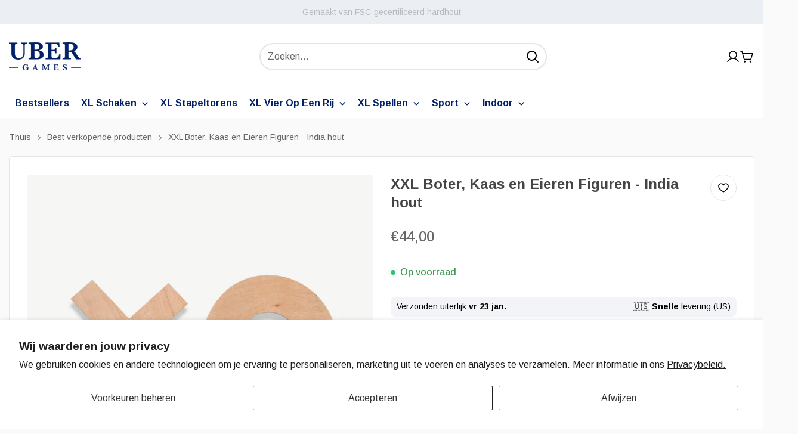

--- FILE ---
content_type: text/html; charset=utf-8
request_url: https://ubergames.nl/products/xxl-boter-kaas-en-eieren-figuren
body_size: 61885
content:
<!doctype html>
<html
  class="no-js  m:overflow-hidden"
  lang="nl"
  data-template="product"
>
  <head>
    <meta charset="utf-8">
    <meta http-equiv="X-UA-Compatible" content="IE=edge">
    <meta name="viewport" content="width=device-width, initial-scale=1, maximum-scale=1.0, user-scalable=0">
    <meta name="theme-color" content="#000000">

    
<link rel="canonical" href="https://ubergames.nl/products/xxl-boter-kaas-en-eieren-figuren">
<link href="//ubergames.nl/cdn/shop/t/2/assets/grid.css?v=110776282767031809871717399012" rel="stylesheet" type="text/css" media="all" />
<link href="//ubergames.nl/cdn/shop/t/2/assets/base.css?v=133621936356548925241717399011" rel="stylesheet" type="text/css" media="all" />
<link href="//ubergames.nl/cdn/shop/t/2/assets/modules.css?v=99818029341353796831717399012" rel="stylesheet" type="text/css" media="all" />
<link href="//ubergames.nl/cdn/shop/t/2/assets/vendor.css?v=3901215515505418141717399013" rel="stylesheet" type="text/css" media="all" />


<link rel="preconnect" href="https://cdn.shopify.com" crossorigin>

<link href="//ubergames.nl/cdn/shop/t/2/assets/vendor.min.js?v=19922018759545177631717399013" as="script" rel="preload">

<link rel="icon" type="image/png" href="//ubergames.nl/cdn/shop/files/uber-games-favicon-774pxl-03.png?crop=center&height=32&v=1768524362&width=32"><title class="product">XXL Boter, Kaas en Eieren Figuren - India hout</title><meta name="description" content="1 x kruis en 1 x cirkel, gemaakt van massief gepolijst hout en elk 30cm x 30cm groot."><meta property="og:site_name" content="Uber Games NL">
<meta property="og:url" content="https://ubergames.nl/products/xxl-boter-kaas-en-eieren-figuren">
<meta property="og:title" content="XXL Boter, Kaas en Eieren Figuren - India hout">
<meta property="og:type" content="product">
<meta property="og:description" content="1 x kruis en 1 x cirkel, gemaakt van massief gepolijst hout en elk 30cm x 30cm groot."><meta property="og:image" content="http://ubergames.nl/cdn/shop/products/uber-games-x-and-o-ug505-xo.jpg?v=1707830638">
<meta property="og:image:secure_url" content="https://ubergames.nl/cdn/shop/products/uber-games-x-and-o-ug505-xo.jpg?v=1707830638">
<meta property="og:image:width" content="1000">
<meta property="og:image:height" content="1000"><meta property="og:price:amount" content="44,00">
<meta property="og:price:currency" content="EUR"><meta name="twitter:card" content="summary_large_image">
<meta name="twitter:title" content="XXL Boter, Kaas en Eieren Figuren - India hout">
<meta name="twitter:description" content="1 x kruis en 1 x cirkel, gemaakt van massief gepolijst hout en elk 30cm x 30cm groot.">

<link rel="preconnect" href="https://fonts.shopifycdn.com" crossorigin><link rel="preload" as="font" href="//ubergames.nl/cdn/fonts/arimo/arimo_n4.a7efb558ca22d2002248bbe6f302a98edee38e35.woff2" type="font/woff2" crossorigin>
  <link rel="preload" as="font" href="//ubergames.nl/cdn/fonts/arimo/arimo_n7.1d2d0638e6a1228d86beb0e10006e3280ccb2d04.woff2" type="font/woff2" crossorigin><link rel="preload" as="font" href="//ubergames.nl/cdn/fonts/arimo/arimo_n7.1d2d0638e6a1228d86beb0e10006e3280ccb2d04.woff2" type="font/woff2" crossorigin><style>
  @font-face {  font-family: Arimo;  font-weight: 700;  font-style: normal;  font-display: swap;  src: url("//ubergames.nl/cdn/fonts/arimo/arimo_n7.1d2d0638e6a1228d86beb0e10006e3280ccb2d04.woff2") format("woff2"),       url("//ubergames.nl/cdn/fonts/arimo/arimo_n7.f4b9139e8eac4a17b38b8707044c20f54c3be479.woff") format("woff");}@font-face {  font-family: Arimo;  font-weight: 600;  font-style: normal;  font-display: swap;  src: url("//ubergames.nl/cdn/fonts/arimo/arimo_n6.9c18b0befd86597f319b7d7f925727d04c262b32.woff2") format("woff2"),       url("//ubergames.nl/cdn/fonts/arimo/arimo_n6.422bf6679b81a8bfb1b25d19299a53688390c2b9.woff") format("woff");}:root {  --font-stack-header: Arimo, sans-serif;  --font-style-header: normal;  --font-weight-header: 700;  --font-weight-header--bolder: 700;  --font-weight-header--lighter: 600;}@font-face {  font-family: Arimo;  font-weight: 400;  font-style: normal;  font-display: swap;  src: url("//ubergames.nl/cdn/fonts/arimo/arimo_n4.a7efb558ca22d2002248bbe6f302a98edee38e35.woff2") format("woff2"),       url("//ubergames.nl/cdn/fonts/arimo/arimo_n4.0da809f7d1d5ede2a73be7094ac00741efdb6387.woff") format("woff");}@font-face {  font-family: Arimo;  font-weight: 700;  font-style: normal;  font-display: swap;  src: url("//ubergames.nl/cdn/fonts/arimo/arimo_n7.1d2d0638e6a1228d86beb0e10006e3280ccb2d04.woff2") format("woff2"),       url("//ubergames.nl/cdn/fonts/arimo/arimo_n7.f4b9139e8eac4a17b38b8707044c20f54c3be479.woff") format("woff");}@font-face {  font-family: Arimo;  font-weight: 700;  font-style: normal;  font-display: swap;  src: url("//ubergames.nl/cdn/fonts/arimo/arimo_n7.1d2d0638e6a1228d86beb0e10006e3280ccb2d04.woff2") format("woff2"),       url("//ubergames.nl/cdn/fonts/arimo/arimo_n7.f4b9139e8eac4a17b38b8707044c20f54c3be479.woff") format("woff");}@font-face {  font-family: Arimo;  font-weight: 400;  font-style: italic;  font-display: swap;  src: url("//ubergames.nl/cdn/fonts/arimo/arimo_i4.438ddb21a1b98c7230698d70dc1a21df235701b2.woff2") format("woff2"),       url("//ubergames.nl/cdn/fonts/arimo/arimo_i4.0e1908a0dc1ec32fabb5a03a0c9ee2083f82e3d7.woff") format("woff");}@font-face {  font-family: Arimo;  font-weight: 700;  font-style: italic;  font-display: swap;  src: url("//ubergames.nl/cdn/fonts/arimo/arimo_i7.b9f09537c29041ec8d51f8cdb7c9b8e4f1f82cb1.woff2") format("woff2"),       url("//ubergames.nl/cdn/fonts/arimo/arimo_i7.ec659fc855f754fd0b1bd052e606bba1058f73da.woff") format("woff");}:root {  --font-weight-body--bold: 700;  --font-weight-body--bolder: 700;  --font-stack-body: Arimo, sans-serif;  --font-style-body: normal;  --font-weight-body: 400;}
</style>
<style>
html {
  font-size: calc(var(--font-base-size, 16) * 1px);
  -webkit-font-smoothing: antialiased;
  height: 100%;
  scroll-behavior: smooth;
}
body {
  margin: 0;
  font-family: var(--font-stack-body);
  font-weight: var(--font-weight-body);
  font-style: var(--font-style-body);
  color: rgb(var(--color-foreground));
  font-size: calc(var(--font-base-size, 16) * 1px);
  line-height: calc(var(--base-line-height) * 1px);
  background-color: rgb(var(--color-background));
  position: relative;
  min-height: 100%;
}

body {
  overflow-x: hidden;
}

html.prevent-scroll,
html.prevent-scroll body {
  height: auto;
  overflow: hidden;
}

h1, .h1, 
h2, .h2, 
h3, .h3, 
h4, .h4, 
h5, .h5, 
h6, .h6 {
  font-family: var(--font-stack-header);
  font-weight: var(--font-weight-header);
  font-style: var(--font-style-header);
  color: rgb(var(--color-foreground));
  line-height: normal;
  letter-spacing: var(--header-letter-spacing);
}
h1, .h1 {
  font-size:calc(((var(--font-h1-mobile))/ (var(--font-base-size))) * 1rem);
  line-height: 1.278;
}

h2, .h2 {
  font-size:calc(((var(--font-h2-mobile))/ (var(--font-base-size))) * 1rem);
  line-height: 1.267;
}

h3, .h3 {
  font-size: calc(((var(--font-h3-mobile)) / (var(--font-base-size))) * 1rem);
  line-height: 1.36;
}

h4, .h4 {
  font-size: calc(((var(--font-h4-mobile)) / (var(--font-base-size))) * 1rem);
  line-height: 1.4;
}

h5, .h5 {
  font-size: calc(((var(--font-h5-mobile)) / (var(--font-base-size))) * 1rem);
  line-height: 1.5;
}

h6, .h6 {
  font-size: calc(((var(--font-h6-mobile)) / (var(--font-base-size))) * 1rem);
  line-height: 1.5;
}

@media only screen and (min-width: 768px) {
  .h1, h1{
    font-size:calc(((var(--font-h1-tablet))/ (var(--font-base-size))) * 1rem);
    line-height: 1.238;
  }
  .h2, h2{
    font-size:calc(((var(--font-h2-tablet))/ (var(--font-base-size))) * 1rem);
    line-height: 1.235;
  }
  h3, .h3 {
    font-size: calc(((var(--font-h3-tablet)) / (var(--font-base-size))) * 1rem);
    line-height: 1.36;
  }
  h4, .h4 {
    font-size: calc(((var(--font-h4-tablet)) / (var(--font-base-size))) * 1rem);
    line-height: 1.4;
  }
}

@media only screen and (min-width: 1280px){
  .h1, h1{
    font-size:calc(((var(--font-h1-desktop))/ (var(--font-base-size))) * 1rem);
    line-height: 1.167;
  }
  .h2, h2{
    font-size:calc(((var(--font-h2-desktop))/ (var(--font-base-size))) * 1rem);
    line-height: 1.238;
  }
  h3, .h3 {
    font-size: calc(((var(--font-h3-desktop)) / (var(--font-base-size))) * 1rem);
    line-height: 1.278;
  }
  h4, .h4 {
    font-size: calc(((var(--font-h4-desktop)) / (var(--font-base-size))) * 1rem);
    line-height: 1.333;
  }
  h5, .h5 {
    font-size: calc(((var(--font-h5-desktop)) / (var(--font-base-size))) * 1rem);
  }
  h6, .h6 {
    font-size: calc(((var(--font-h6-desktop)) / (var(--font-base-size))) * 1rem);
  }
}
[style*="--aspect-ratio"] {
  position: relative;
  overflow: hidden;
}
[style*="--aspect-ratio"]:before {
  display: block;
  width: 100%;
  content: "";
  height: 0px;
}
[style*="--aspect-ratio"] > *:first-child {
  top: 0;
  left: 0;
  right: 0;
  position: absolute !important;
  object-fit: cover;
  width: 100%;
  height: 100%;
}
[style*="--aspect-ratio"]:before {
  padding-top: calc(100% / (0.0001 + var(--aspect-ratio, 16/9)));
}
@media ( max-width: 767px ) {
  [style*="--aspect-ratio"]:before {
    padding-top: calc(100% / (0.0001 + var(--aspect-ratio-mobile, var(--aspect-ratio, 16/9)) ));
  }
}
.swiper-wrapper {
  display: flex;
}
.swiper:not(.swiper-initialized) .swiper-slide {
  width: calc(100% / var(--items, 1));
  flex: 0 0 auto;
}
@media(max-width: 1023px) {
  .swiper:not(.swiper-initialized) .swiper-slide {
    min-width: 40vw;
    flex: 0 0 auto;
  }
}
@media (max-width: 767px) {
  .swiper:not(.swiper-initialized) .swiper-slide {
    min-width: 66vw;
    flex: 0 0 auto;
  }
}

@media (max-width: 1370px) {
  .m-show-bubble {
    padding-right: var(--header-top-spacing-right, 26px) !important;
  }
}

@media (min-width: 768px) and (max-width: 1370px) {
  .m-slider-controls--nav-outside .m-slider-controls__button {
    color: rgba(var(--text-black),1);
    background: rgba(var(--bg-white),1);
    border: 1px solid rgb(var(--color-border));
    border-radius: 9999px;
    box-shadow: 0 4px 24px #0000001f;
    transition: var(--m-duration-default, .25s) all;
  }

  .m-slider-controls--nav-outside .m-slider-controls__button svg {
    width: 16px !important;
    height: 16px !important;
  }

  .m-slider-controls--nav-outside .m-slider-controls__button svg path {
    stroke-width: 3px;
  }

  .m-slider-controls--nav-outside .m-slider-controls__button-prev {
    left: calc(var(--m-button-size)/-2 + var(--column-gap)/2) !important;
  }

  .m-slider-controls--nav-outside .m-slider-controls__button-next {
    right: calc(var(--m-button-size) / -2 + var(--column-gap) / 2) !important;
  }
}
</style>

    <meta name="google-site-verification" content="eSu-nig1iljAyFe6H1tOXQmLvtIIfVneOyzHD3BUxuc">

    <link href="//ubergames.nl/cdn/shop/t/2/assets/grid.css?v=110776282767031809871717399012" rel="stylesheet" type="text/css" media="all" />
    <link href="//ubergames.nl/cdn/shop/t/2/assets/base.css?v=133621936356548925241717399011" rel="stylesheet" type="text/css" media="all" />
    <link href="//ubergames.nl/cdn/shop/t/2/assets/modules.css?v=99818029341353796831717399012" rel="stylesheet" type="text/css" media="all" />

    
<style data-shopify>
:root,.m-color-background-1, .tippy-box[data-theme~='m-color-background-1'] {
  		--color-background: 250,250,250;
  		
  			--gradient-background: #fafafa;
  		
  		--color-foreground: 0,0,0;
  		--color-foreground-secondary: 102,102,102;
  		--color-button: 1,33,105;
  		--color-button-text: 255,255,255;
  		--color-outline-button: 250,250,250;
  		--color-outline-button-text: 1,33,105;
  		--color-secondary-button: 242,242,242;
  		--color-secondary-button-text: 1,33,105;
  		--color-border: 1,33,105;
  		--color-price-sale: 201,162,77;
  		--color-price-regular: 50,189,232;
  		--color-form-field: 255,255,255;
  		--color-form-field-text: 0,0,0;
  		--color-tooltip: 0,0,0;
  		--color-tooltip-text: 255,255,255;
  		--color-primary: 1,33,105;
  	}
  
.m-color-background-2, .tippy-box[data-theme~='m-color-background-2'] {
  		--color-background: 0,0,0;
  		
  			--gradient-background: #000000;
  		
  		--color-foreground: 255,255,255;
  		--color-foreground-secondary: 102,102,102;
  		--color-button: 255,255,255;
  		--color-button-text: 0,0,0;
  		--color-outline-button: 0,0,0;
  		--color-outline-button-text: 255,255,255;
  		--color-secondary-button: 255,255,255;
  		--color-secondary-button-text: 0,0,0;
  		--color-border: 238,238,238;
  		--color-price-sale: 201,162,77;
  		--color-price-regular: 102,102,102;
  		--color-form-field: 255,255,255;
  		--color-form-field-text: 0,0,0;
  		--color-tooltip: 255,255,255;
  		--color-tooltip-text: 0,0,0;
  		--color-primary: 255,255,255;
  	}
  
.m-color-background-3, .tippy-box[data-theme~='m-color-background-3'] {
  		--color-background: 29,130,33;
  		
  			--gradient-background: #1d8221;
  		
  		--color-foreground: 255,255,255;
  		--color-foreground-secondary: 102,102,102;
  		--color-button: 255,255,255;
  		--color-button-text: 0,0,0;
  		--color-outline-button: 29,130,33;
  		--color-outline-button-text: 255,255,255;
  		--color-secondary-button: 242,242,242;
  		--color-secondary-button-text: 0,0,0;
  		--color-border: 238,238,238;
  		--color-price-sale: 201,162,77;
  		--color-price-regular: 102,102,102;
  		--color-form-field: 255,255,255;
  		--color-form-field-text: 0,0,0;
  		--color-tooltip: 0,0,0;
  		--color-tooltip-text: 255,255,255;
  		--color-primary: 255,255,255;
  	}
  
.m-color-background-4, .tippy-box[data-theme~='m-color-background-4'] {
  		--color-background: 50,189,232;
  		
  			--gradient-background: #32bde8;
  		
  		--color-foreground: 255,255,255;
  		--color-foreground-secondary: 102,102,102;
  		--color-button: 255,255,255;
  		--color-button-text: 0,0,0;
  		--color-outline-button: 50,189,232;
  		--color-outline-button-text: 255,255,255;
  		--color-secondary-button: 242,242,242;
  		--color-secondary-button-text: 0,0,0;
  		--color-border: 238,238,238;
  		--color-price-sale: 201,162,77;
  		--color-price-regular: 102,102,102;
  		--color-form-field: 255,255,255;
  		--color-form-field-text: 0,0,0;
  		--color-tooltip: 0,0,0;
  		--color-tooltip-text: 255,255,255;
  		--color-primary: 255,255,255;
  	}
  
.m-color-background-5, .tippy-box[data-theme~='m-color-background-5'] {
  		--color-background: 224,43,43;
  		
  			--gradient-background: #e02b2b;
  		
  		--color-foreground: 255,255,255;
  		--color-foreground-secondary: 102,102,102;
  		--color-button: 255,255,255;
  		--color-button-text: 0,0,0;
  		--color-outline-button: 224,43,43;
  		--color-outline-button-text: 255,255,255;
  		--color-secondary-button: 242,242,242;
  		--color-secondary-button-text: 0,0,0;
  		--color-border: 238,238,238;
  		--color-price-sale: 201,162,77;
  		--color-price-regular: 102,102,102;
  		--color-form-field: 255,255,255;
  		--color-form-field-text: 0,0,0;
  		--color-tooltip: 0,0,0;
  		--color-tooltip-text: 255,255,255;
  		--color-primary: 255,255,255;
  	}
  
.m-color-scheme-fd4360ad-bcd0-40d9-855a-7549565e8127, .tippy-box[data-theme~='m-color-scheme-fd4360ad-bcd0-40d9-855a-7549565e8127'] {
  		--color-background: 191,191,191;
  		
  			--gradient-background: #bfbfbf;
  		
  		--color-foreground: 255,255,255;
  		--color-foreground-secondary: 102,102,102;
  		--color-button: 255,255,255;
  		--color-button-text: 0,0,0;
  		--color-outline-button: 191,191,191;
  		--color-outline-button-text: 255,255,255;
  		--color-secondary-button: 242,242,242;
  		--color-secondary-button-text: 0,0,0;
  		--color-border: 238,238,238;
  		--color-price-sale: 201,162,77;
  		--color-price-regular: 102,102,102;
  		--color-form-field: 255,255,255;
  		--color-form-field-text: 0,0,0;
  		--color-tooltip: 0,0,0;
  		--color-tooltip-text: 255,255,255;
  		--color-primary: 255,255,255;
  	}
  
.m-color-scheme-227bb182-be40-446c-b63b-32ce841d7170, .tippy-box[data-theme~='m-color-scheme-227bb182-be40-446c-b63b-32ce841d7170'] {
  		--color-background: 255,255,255;
  		
  			--gradient-background: #ffffff;
  		
  		--color-foreground: 70,68,68;
  		--color-foreground-secondary: 102,102,102;
  		--color-button: 1,33,105;
  		--color-button-text: 255,255,255;
  		--color-outline-button: 255,255,255;
  		--color-outline-button-text: 1,33,105;
  		--color-secondary-button: 242,242,242;
  		--color-secondary-button-text: 0,0,0;
  		--color-border: 226,230,230;
  		--color-price-sale: 201,162,77;
  		--color-price-regular: 102,102,102;
  		--color-form-field: 255,255,255;
  		--color-form-field-text: 0,0,0;
  		--color-tooltip: 0,0,0;
  		--color-tooltip-text: 255,255,255;
  		--color-primary: 1,33,105;
  	}
  
.m-color-scheme-c42dc7db-bb85-47ca-ac08-ba7abcdf6db7, .tippy-box[data-theme~='m-color-scheme-c42dc7db-bb85-47ca-ac08-ba7abcdf6db7'] {
  		--color-background: 247,247,247;
  		
  			--gradient-background: #f7f7f7;
  		
  		--color-foreground: 0,0,0;
  		--color-foreground-secondary: 102,102,102;
  		--color-button: 255,255,255;
  		--color-button-text: 0,0,0;
  		--color-outline-button: 247,247,247;
  		--color-outline-button-text: 0,0,0;
  		--color-secondary-button: 242,242,242;
  		--color-secondary-button-text: 0,0,0;
  		--color-border: 238,238,238;
  		--color-price-sale: 201,162,77;
  		--color-price-regular: 102,102,102;
  		--color-form-field: 255,255,255;
  		--color-form-field-text: 0,0,0;
  		--color-tooltip: 0,0,0;
  		--color-tooltip-text: 255,255,255;
  		--color-primary: 0,0,0;
  	}
  
.m-color-scheme-8dcea091-67fd-40e3-9dc2-cad525041f6e, .tippy-box[data-theme~='m-color-scheme-8dcea091-67fd-40e3-9dc2-cad525041f6e'] {
  		--color-background: 255,255,255;
  		
  			--gradient-background: #ffffff;
  		
  		--color-foreground: 255,255,255;
  		--color-foreground-secondary: 102,102,102;
  		--color-button: 0,0,0;
  		--color-button-text: 255,255,255;
  		--color-outline-button: 255,255,255;
  		--color-outline-button-text: 0,0,0;
  		--color-secondary-button: 242,242,242;
  		--color-secondary-button-text: 0,0,0;
  		--color-border: 238,238,238;
  		--color-price-sale: 201,162,77;
  		--color-price-regular: 50,189,232;
  		--color-form-field: 255,255,255;
  		--color-form-field-text: 102,102,102;
  		--color-tooltip: 0,0,0;
  		--color-tooltip-text: 255,255,255;
  		--color-primary: 255,255,255;
  	}
  
.m-color-scheme-fe872a18-e09b-4d26-a89a-d6d7c7783da0, .tippy-box[data-theme~='m-color-scheme-fe872a18-e09b-4d26-a89a-d6d7c7783da0'] {
  		--color-background: 255,255,255;
  		
  			--gradient-background: #ffffff;
  		
  		--color-foreground: 255,255,255;
  		--color-foreground-secondary: 102,102,102;
  		--color-button: 255,255,255;
  		--color-button-text: 0,0,0;
  		--color-outline-button: 255,255,255;
  		--color-outline-button-text: 255,255,255;
  		--color-secondary-button: 242,242,242;
  		--color-secondary-button-text: 0,0,0;
  		--color-border: 238,238,238;
  		--color-price-sale: 201,162,77;
  		--color-price-regular: 50,189,232;
  		--color-form-field: 255,255,255;
  		--color-form-field-text: 102,102,102;
  		--color-tooltip: 0,0,0;
  		--color-tooltip-text: 255,255,255;
  		--color-primary: 0,0,0;
  	}
  
.m-color-scheme-cfc837f3-f83e-4c7e-bf1b-f82a9bc74d20, .tippy-box[data-theme~='m-color-scheme-cfc837f3-f83e-4c7e-bf1b-f82a9bc74d20'] {
  		--color-background: 255,255,255;
  		
  			--gradient-background: #ffffff;
  		
  		--color-foreground: 0,0,0;
  		--color-foreground-secondary: 102,102,102;
  		--color-button: 224,43,43;
  		--color-button-text: 255,255,255;
  		--color-outline-button: 255,255,255;
  		--color-outline-button-text: 224,43,43;
  		--color-secondary-button: 242,242,242;
  		--color-secondary-button-text: 0,0,0;
  		--color-border: 238,238,238;
  		--color-price-sale: 201,162,77;
  		--color-price-regular: 50,189,232;
  		--color-form-field: 255,255,255;
  		--color-form-field-text: 102,102,102;
  		--color-tooltip: 0,0,0;
  		--color-tooltip-text: 255,255,255;
  		--color-primary: 0,0,0;
  	}
  
.m-color-scheme-676ac40f-9670-468c-a57c-0c963b60996e, .tippy-box[data-theme~='m-color-scheme-676ac40f-9670-468c-a57c-0c963b60996e'] {
  		--color-background: 250,250,250;
  		
  			--gradient-background: #fafafa;
  		
  		--color-foreground: 0,0,0;
  		--color-foreground-secondary: 102,102,102;
  		--color-button: 0,0,0;
  		--color-button-text: 255,255,255;
  		--color-outline-button: 250,250,250;
  		--color-outline-button-text: 0,0,0;
  		--color-secondary-button: 242,242,242;
  		--color-secondary-button-text: 0,0,0;
  		--color-border: 219,219,219;
  		--color-price-sale: 201,162,77;
  		--color-price-regular: 50,189,232;
  		--color-form-field: 255,255,255;
  		--color-form-field-text: 0,0,0;
  		--color-tooltip: 0,0,0;
  		--color-tooltip-text: 255,255,255;
  		--color-primary: 0,0,0;
  	}
  
.m-color-scheme-ba055d04-55dc-439a-a1fb-40267cc0d2c5, .tippy-box[data-theme~='m-color-scheme-ba055d04-55dc-439a-a1fb-40267cc0d2c5'] {
  		--color-background: 226,230,230;
  		
  			--gradient-background: #e2e6e6;
  		
  		--color-foreground: 0,0,0;
  		--color-foreground-secondary: 102,102,102;
  		--color-button: 1,33,105;
  		--color-button-text: 255,255,255;
  		--color-outline-button: 226,230,230;
  		--color-outline-button-text: 0,0,0;
  		--color-secondary-button: 242,242,242;
  		--color-secondary-button-text: 0,0,0;
  		--color-border: 238,238,238;
  		--color-price-sale: 201,162,77;
  		--color-price-regular: 50,189,232;
  		--color-form-field: 255,255,255;
  		--color-form-field-text: 0,0,0;
  		--color-tooltip: 0,0,0;
  		--color-tooltip-text: 255,255,255;
  		--color-primary: 1,33,105;
  	}
  
.m-color-scheme-7a75a136-de08-43fb-8111-0dbfbd69a254, .tippy-box[data-theme~='m-color-scheme-7a75a136-de08-43fb-8111-0dbfbd69a254'] {
  		--color-background: 1,33,105;
  		
  			--gradient-background: #012169;
  		
  		--color-foreground: 255,255,255;
  		--color-foreground-secondary: 255,255,255;
  		--color-button: 175,234,220;
  		--color-button-text: 1,33,105;
  		--color-outline-button: 1,33,105;
  		--color-outline-button-text: 175,234,220;
  		--color-secondary-button: 255,255,255;
  		--color-secondary-button-text: 1,33,105;
  		--color-border: 175,234,220;
  		--color-price-sale: 201,162,77;
  		--color-price-regular: 50,189,232;
  		--color-form-field: 255,255,255;
  		--color-form-field-text: 0,0,0;
  		--color-tooltip: 0,0,0;
  		--color-tooltip-text: 255,255,255;
  		--color-primary: 175,234,220;
  	}
  
.m-color-scheme-8289c6f0-8d46-4622-9fd9-3b715283fd54, .tippy-box[data-theme~='m-color-scheme-8289c6f0-8d46-4622-9fd9-3b715283fd54'] {
  		--color-background: 231,227,226;
  		
  			--gradient-background: #e7e3e2;
  		
  		--color-foreground: 0,0,0;
  		--color-foreground-secondary: 102,102,102;
  		--color-button: 1,33,105;
  		--color-button-text: 1,33,105;
  		--color-outline-button: 231,227,226;
  		--color-outline-button-text: 1,33,105;
  		--color-secondary-button: 242,242,242;
  		--color-secondary-button-text: 1,33,105;
  		--color-border: 1,33,105;
  		--color-price-sale: 201,162,77;
  		--color-price-regular: 50,189,232;
  		--color-form-field: 255,255,255;
  		--color-form-field-text: 0,0,0;
  		--color-tooltip: 0,0,0;
  		--color-tooltip-text: 255,255,255;
  		--color-primary: 1,33,105;
  	}
  
.m-color-scheme-b86b9a89-e878-4bb3-9d78-cf18f74b9f53, .tippy-box[data-theme~='m-color-scheme-b86b9a89-e878-4bb3-9d78-cf18f74b9f53'] {
  		--color-background: 1,33,105;
  		
  			--gradient-background: #012169;
  		
  		--color-foreground: 255,255,255;
  		--color-foreground-secondary: 255,255,255;
  		--color-button: 1,33,105;
  		--color-button-text: 255,255,255;
  		--color-outline-button: 1,33,105;
  		--color-outline-button-text: 242,242,242;
  		--color-secondary-button: 242,242,242;
  		--color-secondary-button-text: 1,33,105;
  		--color-border: 242,242,242;
  		--color-price-sale: 201,162,77;
  		--color-price-regular: 50,189,232;
  		--color-form-field: 255,255,255;
  		--color-form-field-text: 0,0,0;
  		--color-tooltip: 0,0,0;
  		--color-tooltip-text: 255,255,255;
  		--color-primary: 1,33,105;
  	}
  
.m-color-scheme-e5a9b4f9-4c09-40ae-b3fa-fd959915cad4, .tippy-box[data-theme~='m-color-scheme-e5a9b4f9-4c09-40ae-b3fa-fd959915cad4'] {
  		--color-background: 255,255,255;
  		
  			--gradient-background: #ffffff;
  		
  		--color-foreground: 0,0,0;
  		--color-foreground-secondary: 102,102,102;
  		--color-button: 1,33,105;
  		--color-button-text: 255,255,255;
  		--color-outline-button: 255,255,255;
  		--color-outline-button-text: 1,33,105;
  		--color-secondary-button: 242,242,242;
  		--color-secondary-button-text: 1,33,105;
  		--color-border: 226,230,230;
  		--color-price-sale: 201,162,77;
  		--color-price-regular: 50,189,232;
  		--color-form-field: 255,255,255;
  		--color-form-field-text: 0,0,0;
  		--color-tooltip: 0,0,0;
  		--color-tooltip-text: 255,255,255;
  		--color-primary: 1,33,105;
  	}
  

  body, .m-color-background-1, .m-color-background-2, .m-color-background-3, .m-color-background-4, .m-color-background-5, .m-color-scheme-fd4360ad-bcd0-40d9-855a-7549565e8127, .m-color-scheme-227bb182-be40-446c-b63b-32ce841d7170, .m-color-scheme-c42dc7db-bb85-47ca-ac08-ba7abcdf6db7, .m-color-scheme-8dcea091-67fd-40e3-9dc2-cad525041f6e, .m-color-scheme-fe872a18-e09b-4d26-a89a-d6d7c7783da0, .m-color-scheme-cfc837f3-f83e-4c7e-bf1b-f82a9bc74d20, .m-color-scheme-676ac40f-9670-468c-a57c-0c963b60996e, .m-color-scheme-ba055d04-55dc-439a-a1fb-40267cc0d2c5, .m-color-scheme-7a75a136-de08-43fb-8111-0dbfbd69a254, .m-color-scheme-8289c6f0-8d46-4622-9fd9-3b715283fd54, .m-color-scheme-b86b9a89-e878-4bb3-9d78-cf18f74b9f53, .m-color-scheme-e5a9b4f9-4c09-40ae-b3fa-fd959915cad4 {
  	color: rgb(var(--color-foreground));
  	background-color: rgb(var(--color-background));
  }:root {     /* ANIMATIONS */  	--m-duration-short: .1s;     --m-duration-default: .25s;     --m-duration-long: .5s;     --m-duration-image: .65s;     --m-duration-animate: 1s;     --m-animation-duration: 600ms;  	--m-easing: cubic-bezier(.33, 0, 0, 1);     --m-animation-fade-in-up: m-fade-in-up var(--m-animation-duration) cubic-bezier(0, 0, 0.3, 1) forwards;     --m-animation-fade-in-left: m-fade-in-left var(--m-animation-duration) cubic-bezier(0, 0, 0.3, 1) forwards;     --m-animation-fade-in-right: m-fade-in-right var(--m-animation-duration) cubic-bezier(0, 0, 0.3, 1) forwards;     --m-animation-fade-in-left-rtl: m-fade-in-left-rtl var(--m-animation-duration) cubic-bezier(0, 0, 0.3, 1) forwards;     --m-animation-fade-in-right-rtl: m-fade-in-right-rtl var(--m-animation-duration) cubic-bezier(0, 0, 0.3, 1) forwards;     --m-animation-fade-in: m-fade-in calc(var(--m-animation-duration) * 2) cubic-bezier(0, 0, 0.3, 1);     --m-animation-zoom-fade: m-zoom-fade var(--m-animation-duration) ease forwards;  	/* BODY */  	--base-line-height: 24;  	/* BUTTONS */  	--btn-letter-spacing: 0px;  	--btn-border-radius: 0px;  	--btn-border-width: 2px;  	--btn-line-height: 26px;  	  	/* INPUTS */  	--inputs-border-width: 2px;  	--inputs-radius: 0px;  	/* Notification */  	--color-success: #3a8735;  	--color-warning: #ff706b;  	--color-info: #959595;  	/* CUSTOM COLOR */  	--text-black: 0,0,0;  	--text-white: 255,255,255;  	--bg-black: 0,0,0;  	--bg-white: 255,255,255;  	--rounded-full: 9999px;  	--bg-card-placeholder: rgba(243,243,243,1);  	--arrow-select-box: url(//ubergames.nl/cdn/shop/t/2/assets/ar-down.svg?v=92728264558441377851717399011);  	/* FONT SIZES */  	--font-base-size: 16;     --font-base-small-size: 14;  	--font-btn-size: 16px;  	--font-btn-weight: 500;  	--font-h1-desktop: 60;  	--font-h1-tablet: 42;  	--font-h1-mobile: 36;  	--font-h2-desktop: 42;  	--font-h2-tablet: 33;  	--font-h2-mobile: 29;  	--font-h3-desktop: 36;  	--font-h3-tablet: 28;  	--font-h3-mobile: 25;  	--font-h4-desktop: 24;  	--font-h4-tablet: 19;  	--font-h4-mobile: 19;  	--font-h5-desktop: 18;  	--font-h5-mobile: 16;  	--font-h6-desktop: 16;  	--font-h6-mobile: 16;  	--header-letter-spacing: 0px;     --arrow-down-url: url(//ubergames.nl/cdn/shop/t/2/assets/arrow-down.svg?v=157552497485556416461717399011);     --arrow-down-white-url: url(//ubergames.nl/cdn/shop/t/2/assets/arrow-down-white.svg?v=70535736727834135531717399011);     --product-title-line-clamp: 2;  	/* LAYOUT */  	--page-width: 1370px;  	/* BADGES */  	--badge-radius: 40px;     /* Corner radius */     --boxed-radius: 4px;     --product-card-corner-radius: 4px;     --collection-card-corner-radius: 4px;     --article-card-corner-radius: 4px;     --corner-radius: 4px;  }
</style><link rel="stylesheet" href="//ubergames.nl/cdn/shop/t/2/assets/search.css?v=69655803015470906401717399012" media="print" onload="this.media='all'">
<link rel="stylesheet" href="//ubergames.nl/cdn/shop/t/2/assets/cart.css?v=20275170661226782211717399011" media="print" onload="this.media='all'">

<noscript><link href="//ubergames.nl/cdn/shop/t/2/assets/search.css?v=69655803015470906401717399012" rel="stylesheet" type="text/css" media="all" /></noscript>
<noscript><link href="//ubergames.nl/cdn/shop/t/2/assets/cart.css?v=20275170661226782211717399011" rel="stylesheet" type="text/css" media="all" /></noscript><link href="//ubergames.nl/cdn/shop/t/2/assets/vendor.css?v=3901215515505418141717399013" rel="stylesheet" type="text/css" media="all" /><link rel="stylesheet" href="//ubergames.nl/cdn/shop/t/2/assets/custom-style.css?v=17041353022878122931717399012" media="print" onload="this.media='all'">
<link rel="stylesheet" href="//ubergames.nl/cdn/shop/t/2/assets/custom.css?v=168898405367868495721768921799" media="print" onload="this.media='all'">
<noscript><link href="//ubergames.nl/cdn/shop/t/2/assets/custom-style.css?v=17041353022878122931717399012" rel="stylesheet" type="text/css" media="all" /></noscript>
<noscript><link href="//ubergames.nl/cdn/shop/t/2/assets/custom.css?v=168898405367868495721768921799" rel="stylesheet" type="text/css" media="all" /></noscript>




<script src="//ubergames.nl/cdn/shop/t/2/assets/product-list.js?v=160554340421828983491717399012" defer="defer"></script>


    <script src="//ubergames.nl/cdn/shop/t/2/assets/vendor.min.js?v=19922018759545177631717399013" defer="defer"></script>
    <script src="//ubergames.nl/cdn/shop/t/2/assets/theme-global.js?v=26432575742471792541751451332" defer="defer"></script><script src="//ubergames.nl/cdn/shop/t/2/assets/animations.js?v=174930867133414800151717399011" defer="defer"></script><script>window.performance && window.performance.mark && window.performance.mark('shopify.content_for_header.start');</script><meta id="shopify-digital-wallet" name="shopify-digital-wallet" content="/81111482692/digital_wallets/dialog">
<meta name="shopify-checkout-api-token" content="8a2b412424ab54d38516394321f3ab33">
<meta id="in-context-paypal-metadata" data-shop-id="81111482692" data-venmo-supported="false" data-environment="production" data-locale="nl_NL" data-paypal-v4="true" data-currency="EUR">
<link rel="alternate" type="application/json+oembed" href="https://ubergames.nl/products/xxl-boter-kaas-en-eieren-figuren.oembed">
<script async="async" src="/checkouts/internal/preloads.js?locale=nl-NL"></script>
<link rel="preconnect" href="https://shop.app" crossorigin="anonymous">
<script async="async" src="https://shop.app/checkouts/internal/preloads.js?locale=nl-NL&shop_id=81111482692" crossorigin="anonymous"></script>
<script id="apple-pay-shop-capabilities" type="application/json">{"shopId":81111482692,"countryCode":"NL","currencyCode":"EUR","merchantCapabilities":["supports3DS"],"merchantId":"gid:\/\/shopify\/Shop\/81111482692","merchantName":"Uber Games NL","requiredBillingContactFields":["postalAddress","email","phone"],"requiredShippingContactFields":["postalAddress","email","phone"],"shippingType":"shipping","supportedNetworks":["visa","maestro","masterCard","amex"],"total":{"type":"pending","label":"Uber Games NL","amount":"1.00"},"shopifyPaymentsEnabled":true,"supportsSubscriptions":true}</script>
<script id="shopify-features" type="application/json">{"accessToken":"8a2b412424ab54d38516394321f3ab33","betas":["rich-media-storefront-analytics"],"domain":"ubergames.nl","predictiveSearch":true,"shopId":81111482692,"locale":"nl"}</script>
<script>var Shopify = Shopify || {};
Shopify.shop = "21d5b9.myshopify.com";
Shopify.locale = "nl";
Shopify.currency = {"active":"EUR","rate":"1.0"};
Shopify.country = "NL";
Shopify.theme = {"name":"Uber Games NL - V2","id":162849489220,"schema_name":"Megamog","schema_version":"1.0.0","theme_store_id":null,"role":"main"};
Shopify.theme.handle = "null";
Shopify.theme.style = {"id":null,"handle":null};
Shopify.cdnHost = "ubergames.nl/cdn";
Shopify.routes = Shopify.routes || {};
Shopify.routes.root = "/";</script>
<script type="module">!function(o){(o.Shopify=o.Shopify||{}).modules=!0}(window);</script>
<script>!function(o){function n(){var o=[];function n(){o.push(Array.prototype.slice.apply(arguments))}return n.q=o,n}var t=o.Shopify=o.Shopify||{};t.loadFeatures=n(),t.autoloadFeatures=n()}(window);</script>
<script>
  window.ShopifyPay = window.ShopifyPay || {};
  window.ShopifyPay.apiHost = "shop.app\/pay";
  window.ShopifyPay.redirectState = null;
</script>
<script id="shop-js-analytics" type="application/json">{"pageType":"product"}</script>
<script defer="defer" async type="module" src="//ubergames.nl/cdn/shopifycloud/shop-js/modules/v2/client.init-shop-cart-sync_CwGft62q.nl.esm.js"></script>
<script defer="defer" async type="module" src="//ubergames.nl/cdn/shopifycloud/shop-js/modules/v2/chunk.common_BAeYDmFP.esm.js"></script>
<script defer="defer" async type="module" src="//ubergames.nl/cdn/shopifycloud/shop-js/modules/v2/chunk.modal_B9qqLDBC.esm.js"></script>
<script type="module">
  await import("//ubergames.nl/cdn/shopifycloud/shop-js/modules/v2/client.init-shop-cart-sync_CwGft62q.nl.esm.js");
await import("//ubergames.nl/cdn/shopifycloud/shop-js/modules/v2/chunk.common_BAeYDmFP.esm.js");
await import("//ubergames.nl/cdn/shopifycloud/shop-js/modules/v2/chunk.modal_B9qqLDBC.esm.js");

  window.Shopify.SignInWithShop?.initShopCartSync?.({"fedCMEnabled":true,"windoidEnabled":true});

</script>
<script>
  window.Shopify = window.Shopify || {};
  if (!window.Shopify.featureAssets) window.Shopify.featureAssets = {};
  window.Shopify.featureAssets['shop-js'] = {"shop-cart-sync":["modules/v2/client.shop-cart-sync_DYxNzuQz.nl.esm.js","modules/v2/chunk.common_BAeYDmFP.esm.js","modules/v2/chunk.modal_B9qqLDBC.esm.js"],"init-fed-cm":["modules/v2/client.init-fed-cm_CjDsDcAw.nl.esm.js","modules/v2/chunk.common_BAeYDmFP.esm.js","modules/v2/chunk.modal_B9qqLDBC.esm.js"],"shop-cash-offers":["modules/v2/client.shop-cash-offers_ClkbB2SN.nl.esm.js","modules/v2/chunk.common_BAeYDmFP.esm.js","modules/v2/chunk.modal_B9qqLDBC.esm.js"],"shop-login-button":["modules/v2/client.shop-login-button_WLp3fA_k.nl.esm.js","modules/v2/chunk.common_BAeYDmFP.esm.js","modules/v2/chunk.modal_B9qqLDBC.esm.js"],"pay-button":["modules/v2/client.pay-button_CMzcDx7A.nl.esm.js","modules/v2/chunk.common_BAeYDmFP.esm.js","modules/v2/chunk.modal_B9qqLDBC.esm.js"],"shop-button":["modules/v2/client.shop-button_C5HrfeZa.nl.esm.js","modules/v2/chunk.common_BAeYDmFP.esm.js","modules/v2/chunk.modal_B9qqLDBC.esm.js"],"avatar":["modules/v2/client.avatar_BTnouDA3.nl.esm.js"],"init-windoid":["modules/v2/client.init-windoid_BPUgzmVN.nl.esm.js","modules/v2/chunk.common_BAeYDmFP.esm.js","modules/v2/chunk.modal_B9qqLDBC.esm.js"],"init-shop-for-new-customer-accounts":["modules/v2/client.init-shop-for-new-customer-accounts_C_53TFWp.nl.esm.js","modules/v2/client.shop-login-button_WLp3fA_k.nl.esm.js","modules/v2/chunk.common_BAeYDmFP.esm.js","modules/v2/chunk.modal_B9qqLDBC.esm.js"],"init-shop-email-lookup-coordinator":["modules/v2/client.init-shop-email-lookup-coordinator_BuZJWlrC.nl.esm.js","modules/v2/chunk.common_BAeYDmFP.esm.js","modules/v2/chunk.modal_B9qqLDBC.esm.js"],"init-shop-cart-sync":["modules/v2/client.init-shop-cart-sync_CwGft62q.nl.esm.js","modules/v2/chunk.common_BAeYDmFP.esm.js","modules/v2/chunk.modal_B9qqLDBC.esm.js"],"shop-toast-manager":["modules/v2/client.shop-toast-manager_3XRE_uEZ.nl.esm.js","modules/v2/chunk.common_BAeYDmFP.esm.js","modules/v2/chunk.modal_B9qqLDBC.esm.js"],"init-customer-accounts":["modules/v2/client.init-customer-accounts_DmSKRkZb.nl.esm.js","modules/v2/client.shop-login-button_WLp3fA_k.nl.esm.js","modules/v2/chunk.common_BAeYDmFP.esm.js","modules/v2/chunk.modal_B9qqLDBC.esm.js"],"init-customer-accounts-sign-up":["modules/v2/client.init-customer-accounts-sign-up_CeYkBAph.nl.esm.js","modules/v2/client.shop-login-button_WLp3fA_k.nl.esm.js","modules/v2/chunk.common_BAeYDmFP.esm.js","modules/v2/chunk.modal_B9qqLDBC.esm.js"],"shop-follow-button":["modules/v2/client.shop-follow-button_EFIbvYjS.nl.esm.js","modules/v2/chunk.common_BAeYDmFP.esm.js","modules/v2/chunk.modal_B9qqLDBC.esm.js"],"checkout-modal":["modules/v2/client.checkout-modal_D8HUqXhX.nl.esm.js","modules/v2/chunk.common_BAeYDmFP.esm.js","modules/v2/chunk.modal_B9qqLDBC.esm.js"],"shop-login":["modules/v2/client.shop-login_BUSqPzuV.nl.esm.js","modules/v2/chunk.common_BAeYDmFP.esm.js","modules/v2/chunk.modal_B9qqLDBC.esm.js"],"lead-capture":["modules/v2/client.lead-capture_CFcRSnZi.nl.esm.js","modules/v2/chunk.common_BAeYDmFP.esm.js","modules/v2/chunk.modal_B9qqLDBC.esm.js"],"payment-terms":["modules/v2/client.payment-terms_DBKgFsWx.nl.esm.js","modules/v2/chunk.common_BAeYDmFP.esm.js","modules/v2/chunk.modal_B9qqLDBC.esm.js"]};
</script>
<script>(function() {
  var isLoaded = false;
  function asyncLoad() {
    if (isLoaded) return;
    isLoaded = true;
    var urls = ["https:\/\/cdn1.profitmetrics.io\/3E6E80B4E890D6DA\/shopify-bundle.js?shop=21d5b9.myshopify.com","https:\/\/loox.io\/widget\/jpOpQsCwU0\/loox.1768417535853.js?shop=21d5b9.myshopify.com"];
    for (var i = 0; i < urls.length; i++) {
      var s = document.createElement('script');
      s.type = 'text/javascript';
      s.async = true;
      s.src = urls[i];
      var x = document.getElementsByTagName('script')[0];
      x.parentNode.insertBefore(s, x);
    }
  };
  if(window.attachEvent) {
    window.attachEvent('onload', asyncLoad);
  } else {
    window.addEventListener('load', asyncLoad, false);
  }
})();</script>
<script id="__st">var __st={"a":81111482692,"offset":3600,"reqid":"3ec66c76-d10e-41ea-ae1d-dacc58c672e8-1769090754","pageurl":"ubergames.nl\/products\/xxl-boter-kaas-en-eieren-figuren","u":"8af6e4992dab","p":"product","rtyp":"product","rid":8867360637252};</script>
<script>window.ShopifyPaypalV4VisibilityTracking = true;</script>
<script id="captcha-bootstrap">!function(){'use strict';const t='contact',e='account',n='new_comment',o=[[t,t],['blogs',n],['comments',n],[t,'customer']],c=[[e,'customer_login'],[e,'guest_login'],[e,'recover_customer_password'],[e,'create_customer']],r=t=>t.map((([t,e])=>`form[action*='/${t}']:not([data-nocaptcha='true']) input[name='form_type'][value='${e}']`)).join(','),a=t=>()=>t?[...document.querySelectorAll(t)].map((t=>t.form)):[];function s(){const t=[...o],e=r(t);return a(e)}const i='password',u='form_key',d=['recaptcha-v3-token','g-recaptcha-response','h-captcha-response',i],f=()=>{try{return window.sessionStorage}catch{return}},m='__shopify_v',_=t=>t.elements[u];function p(t,e,n=!1){try{const o=window.sessionStorage,c=JSON.parse(o.getItem(e)),{data:r}=function(t){const{data:e,action:n}=t;return t[m]||n?{data:e,action:n}:{data:t,action:n}}(c);for(const[e,n]of Object.entries(r))t.elements[e]&&(t.elements[e].value=n);n&&o.removeItem(e)}catch(o){console.error('form repopulation failed',{error:o})}}const l='form_type',E='cptcha';function T(t){t.dataset[E]=!0}const w=window,h=w.document,L='Shopify',v='ce_forms',y='captcha';let A=!1;((t,e)=>{const n=(g='f06e6c50-85a8-45c8-87d0-21a2b65856fe',I='https://cdn.shopify.com/shopifycloud/storefront-forms-hcaptcha/ce_storefront_forms_captcha_hcaptcha.v1.5.2.iife.js',D={infoText:'Beschermd door hCaptcha',privacyText:'Privacy',termsText:'Voorwaarden'},(t,e,n)=>{const o=w[L][v],c=o.bindForm;if(c)return c(t,g,e,D).then(n);var r;o.q.push([[t,g,e,D],n]),r=I,A||(h.body.append(Object.assign(h.createElement('script'),{id:'captcha-provider',async:!0,src:r})),A=!0)});var g,I,D;w[L]=w[L]||{},w[L][v]=w[L][v]||{},w[L][v].q=[],w[L][y]=w[L][y]||{},w[L][y].protect=function(t,e){n(t,void 0,e),T(t)},Object.freeze(w[L][y]),function(t,e,n,w,h,L){const[v,y,A,g]=function(t,e,n){const i=e?o:[],u=t?c:[],d=[...i,...u],f=r(d),m=r(i),_=r(d.filter((([t,e])=>n.includes(e))));return[a(f),a(m),a(_),s()]}(w,h,L),I=t=>{const e=t.target;return e instanceof HTMLFormElement?e:e&&e.form},D=t=>v().includes(t);t.addEventListener('submit',(t=>{const e=I(t);if(!e)return;const n=D(e)&&!e.dataset.hcaptchaBound&&!e.dataset.recaptchaBound,o=_(e),c=g().includes(e)&&(!o||!o.value);(n||c)&&t.preventDefault(),c&&!n&&(function(t){try{if(!f())return;!function(t){const e=f();if(!e)return;const n=_(t);if(!n)return;const o=n.value;o&&e.removeItem(o)}(t);const e=Array.from(Array(32),(()=>Math.random().toString(36)[2])).join('');!function(t,e){_(t)||t.append(Object.assign(document.createElement('input'),{type:'hidden',name:u})),t.elements[u].value=e}(t,e),function(t,e){const n=f();if(!n)return;const o=[...t.querySelectorAll(`input[type='${i}']`)].map((({name:t})=>t)),c=[...d,...o],r={};for(const[a,s]of new FormData(t).entries())c.includes(a)||(r[a]=s);n.setItem(e,JSON.stringify({[m]:1,action:t.action,data:r}))}(t,e)}catch(e){console.error('failed to persist form',e)}}(e),e.submit())}));const S=(t,e)=>{t&&!t.dataset[E]&&(n(t,e.some((e=>e===t))),T(t))};for(const o of['focusin','change'])t.addEventListener(o,(t=>{const e=I(t);D(e)&&S(e,y())}));const B=e.get('form_key'),M=e.get(l),P=B&&M;t.addEventListener('DOMContentLoaded',(()=>{const t=y();if(P)for(const e of t)e.elements[l].value===M&&p(e,B);[...new Set([...A(),...v().filter((t=>'true'===t.dataset.shopifyCaptcha))])].forEach((e=>S(e,t)))}))}(h,new URLSearchParams(w.location.search),n,t,e,['guest_login'])})(!0,!0)}();</script>
<script integrity="sha256-4kQ18oKyAcykRKYeNunJcIwy7WH5gtpwJnB7kiuLZ1E=" data-source-attribution="shopify.loadfeatures" defer="defer" src="//ubergames.nl/cdn/shopifycloud/storefront/assets/storefront/load_feature-a0a9edcb.js" crossorigin="anonymous"></script>
<script crossorigin="anonymous" defer="defer" src="//ubergames.nl/cdn/shopifycloud/storefront/assets/shopify_pay/storefront-65b4c6d7.js?v=20250812"></script>
<script data-source-attribution="shopify.dynamic_checkout.dynamic.init">var Shopify=Shopify||{};Shopify.PaymentButton=Shopify.PaymentButton||{isStorefrontPortableWallets:!0,init:function(){window.Shopify.PaymentButton.init=function(){};var t=document.createElement("script");t.src="https://ubergames.nl/cdn/shopifycloud/portable-wallets/latest/portable-wallets.nl.js",t.type="module",document.head.appendChild(t)}};
</script>
<script data-source-attribution="shopify.dynamic_checkout.buyer_consent">
  function portableWalletsHideBuyerConsent(e){var t=document.getElementById("shopify-buyer-consent"),n=document.getElementById("shopify-subscription-policy-button");t&&n&&(t.classList.add("hidden"),t.setAttribute("aria-hidden","true"),n.removeEventListener("click",e))}function portableWalletsShowBuyerConsent(e){var t=document.getElementById("shopify-buyer-consent"),n=document.getElementById("shopify-subscription-policy-button");t&&n&&(t.classList.remove("hidden"),t.removeAttribute("aria-hidden"),n.addEventListener("click",e))}window.Shopify?.PaymentButton&&(window.Shopify.PaymentButton.hideBuyerConsent=portableWalletsHideBuyerConsent,window.Shopify.PaymentButton.showBuyerConsent=portableWalletsShowBuyerConsent);
</script>
<script data-source-attribution="shopify.dynamic_checkout.cart.bootstrap">document.addEventListener("DOMContentLoaded",(function(){function t(){return document.querySelector("shopify-accelerated-checkout-cart, shopify-accelerated-checkout")}if(t())Shopify.PaymentButton.init();else{new MutationObserver((function(e,n){t()&&(Shopify.PaymentButton.init(),n.disconnect())})).observe(document.body,{childList:!0,subtree:!0})}}));
</script>
<script id='scb4127' type='text/javascript' async='' src='https://ubergames.nl/cdn/shopifycloud/privacy-banner/storefront-banner.js'></script><link id="shopify-accelerated-checkout-styles" rel="stylesheet" media="screen" href="https://ubergames.nl/cdn/shopifycloud/portable-wallets/latest/accelerated-checkout-backwards-compat.css" crossorigin="anonymous">
<style id="shopify-accelerated-checkout-cart">
        #shopify-buyer-consent {
  margin-top: 1em;
  display: inline-block;
  width: 100%;
}

#shopify-buyer-consent.hidden {
  display: none;
}

#shopify-subscription-policy-button {
  background: none;
  border: none;
  padding: 0;
  text-decoration: underline;
  font-size: inherit;
  cursor: pointer;
}

#shopify-subscription-policy-button::before {
  box-shadow: none;
}

      </style>
<script id="sections-script" data-sections="header" defer="defer" src="//ubergames.nl/cdn/shop/t/2/compiled_assets/scripts.js?v=1435"></script>
<script>window.performance && window.performance.mark && window.performance.mark('shopify.content_for_header.end');</script>

    <script>window.MinimogTheme = {};window.MinimogTheme.version = '3.5.0';window.MinimogTheme.storeURL = "ubergames.nl";window.MinimogLibs = {};window.MinimogStrings = {  addToCart: "Toevoegen aan winkelwagen",  soldOut: "Uitverkocht",  unavailable: "Niet beschikbaar",  inStock: "Op voorraad",  checkout: "Doorgaan naar Afrekenen",  viewCart: "Bekijk winkelwagen",  cartRemove: "Verwijderen",  zipcodeValidate: "De postcode mag niet leeg zijn",  noShippingRate: "Er zijn geen verzendkosten voor uw adres.",  shippingRatesResult: "We hebben gevonden {{count}} verzendtarief(en) voor uw adres",  recommendTitle: "Aanbeveling voor jou",  shipping: "Verzenden",  add: "Toevoegen",  itemAdded: "Product is succesvol aan winkelwagen toegevoegd",  requiredField: "Vul alle verplichte velden in(*) voordat u deze aan winkelwagen toevoegt!",  hours: "uur",  mins: "min",  outOfStock: "Geen voorraad meer",  sold: "Verkocht",  available: "Beschikbaar",  preorder: "Voorafgaande bestelling",  sold_out_items_message: "Het product is al uitverkocht.",  unitPrice: "Eenheid prijs",  unitPriceSeparator: "per",  cartError: "Er is een fout opgetreden bij het bijwerken van uw winkelwagen. ",  quantityError: "Niet genoeg artikelen beschikbaar.  [quantity] links.",};window.MinimogThemeStyles = {  product: "https://ubergames.nl/cdn/shop/t/2/assets/product.css?v=11784688560413639931717399012"};window.MinimogThemeScripts = {  productModel: "https://ubergames.nl/cdn/shop/t/2/assets/product-model.js?v=116323143127740990381717399012",  productMedia: "https://ubergames.nl/cdn/shop/t/2/assets/product-media.js?v=140506821546249662061717399012",  variantsPicker: "https://ubergames.nl/cdn/shop/t/2/assets/variant-picker.js?v=79279468373482106071717399013",  instagram: "https://ubergames.nl/cdn/shop/t/2/assets/instagram.js?v=140075868288217585251717399012"};window.MinimogSettings = {  design_mode: false,  requestPath: "\/products\/xxl-boter-kaas-en-eieren-figuren",  template: "product",  templateName: "product",productHandle: "xxl-boter-kaas-en-eieren-figuren",    productId: 8867360637252,currency_code: "EUR",  money_format: "€{{amount_with_comma_separator}}",  base_url: window.location.origin + Shopify.routes.root,  money_with_currency_format: "€{{amount_with_comma_separator}} EUR","filter_color1.png":"\/\/ubergames.nl\/cdn\/shop\/t\/2\/assets\/filter_color1.png?v=147458027895443808701717399012","filter_color1":"Gingham","filter_color2.png":"\/\/ubergames.nl\/cdn\/shop\/t\/2\/assets\/filter_color2.png?v=177856991997372355631717399012","filter_color2":"flannel",theme: {    id: 162849489220,    name: "Uber Games NL - V2",    role: "main",    version: "3.0.1",    online_store_version: "2.0",    preview_url: "https://ubergames.nl?preview_theme_id=162849489220",  },  shop_domain: "https:\/\/ubergames.nl",  shop_locale: {    published: [{"shop_locale":{"locale":"nl","enabled":true,"primary":true,"published":true}}],    current: "nl",    primary: "nl",  },  routes: {    root: "\/",    cart: "\/cart",    product_recommendations_url: "\/recommendations\/products",    cart_add_url: '/cart/add',    cart_change_url: '/cart/change',    cart_update_url: '/cart/update',    predictive_search_url: '/search/suggest',    search_url: '/search'  },  hide_unavailable_product_options: true,  pcard_image_ratio: "1\/1",  cookie_consent_allow: "TOESTAAN",  cookie_consent_message: "Deze site heeft cookies nodig om correct te kunnen functioneren.\nVoor meer informatie kunt u terecht op onze\nVerklaring gegevensbescherming.",  cookie_consent_placement: "bottom",  cookie_consent_learnmore_link: "https:\/\/ubergames.nl\/pages\/algemene-voorwaarden",  cookie_consent_learnmore: "kom meer te weten",  cookie_consent_theme: "black",  cookie_consent_decline: "NIET TOESTAAN",  show_cookie_consent: false,  product_colors: "red: #ff0041,\nyellow: #FDDA76,\nblack: #000000,\nblack band: #000000,\nblue: #8DB4D2,\ngreen: #426e4c,\npurple: #B19CD9,\nsilver: #EEEEEF,\nwhite: #FFFFFF,\nbrown: #836953,\nlight brown: #B5651D,\ndark turquoise: #23cddc,\norange: #FFB347,\ntan: #E9D1BF,\nviolet: #B490B0,\npink: #FFD1DC,\ngrey: #E0E0E0,\nsky: #96BDC6,\npale leaf: #CCD4BF,\nlight blue: #b1c5d4,\ndark grey: #aca69f,\nbeige: #EBE6DB,\nbeige band: #EED9C4,\ndark blue: #063e66,\ncream: #FFFFCC,\nlight pink: #FBCFCD,\nmint: #bedce3,\ndark gray: #3A3B3C,\nrosy brown: #c4a287,\nlight grey:#D3D3D3,\ncopper: #B87333,\nrose gold: #ECC5C0,\nnight blue: #151B54,\ncoral: #FF7F50,\nlight purple: #C6AEC7,\ndark brown: #5d4033,\ndark green: #023020,\ngolden yellow: #f8ba04,\nmatte blue: #013d75,\nnatural: #dcba92,\nash brown: #9b6743,\nbrass: #dabb6b,\ncaper green: #636550,\ncharcoal: #35434d,\ndark wheat: #916f4c,\ndeep blue: #1a4975,\ndeep purple: #35013d,\ndeep sea blue: #2b5e88,\nflamingo pink: #fdc9d6,\nglacier white: #84b5c8,\ngrass green: #469d17,\nheathered spruce: #628fb9,\nivory: #f8f4e8,\njade green: #0da672,\nlight gray: #d4d4d4,\nluxe silver:: #b8b8b8,\nphantom black: #2d3134,\nplatinum: #E5E4E2,,\nsage green: #B2AC88,\nsea: #006994,\nsea glass: #95e1c8,\nsky blue: #87CEEB,\nspace black: #333334,\nspace gray: #717378,\nstone blue: #809ca7,\ntriple black: #000000,\nolive green: #aaae96,\ngray green: #69756b,\nindigo: #393e4a",  use_ajax_atc: true,  discount_code_enable: false,  enable_cart_drawer: false,  pcard_show_lowest_prices: true,  date_now: "2026\/01\/22 15:05:00+0100 (CET)"};</script>

<script>
  function __setSwatchesOptions() {
    try {
      MinimogSettings._colorSwatches = []
      MinimogSettings._imageSwatches = []
  
      MinimogSettings.product_colors
        .split(',').filter(Boolean)
        .forEach(colorSwatch => {
          const [key, value] = colorSwatch.split(':')
          MinimogSettings._colorSwatches.push({
            key: key.trim().toLowerCase(),
            value: value && value.trim() || ''
          })
        })
  
      Object.keys(MinimogSettings).forEach(key => {
        if (key.includes('filter_color') && !key.includes('.png')) {
          if (MinimogSettings[`${key}.png`]) {
            MinimogSettings._imageSwatches.push({
              key: MinimogSettings[key].toLowerCase(),
              value: MinimogSettings[`${key}.png`]
            })
          }
        }
      })
    } catch (e) {
      console.error('Failed to convert color/image swatch structure!', e)
    }
  }

  __setSwatchesOptions();
</script>

    <script>
      document.documentElement.className = document.documentElement.className.replace('no-js', 'js');
      if (Shopify.designMode) {
        document.documentElement.classList.add('shopify-design-mode');
      }
    </script>
      <script src="https://cdn.younet.network/main.js"></script>

    <!-- Dynamic meta tag to not index unnecessary pages -->
    <meta id="no-follow" >
<!-- BEGIN app block: shopify://apps/klaviyo-email-marketing-sms/blocks/klaviyo-onsite-embed/2632fe16-c075-4321-a88b-50b567f42507 -->












  <script async src="https://static.klaviyo.com/onsite/js/UbzVqh/klaviyo.js?company_id=UbzVqh"></script>
  <script>!function(){if(!window.klaviyo){window._klOnsite=window._klOnsite||[];try{window.klaviyo=new Proxy({},{get:function(n,i){return"push"===i?function(){var n;(n=window._klOnsite).push.apply(n,arguments)}:function(){for(var n=arguments.length,o=new Array(n),w=0;w<n;w++)o[w]=arguments[w];var t="function"==typeof o[o.length-1]?o.pop():void 0,e=new Promise((function(n){window._klOnsite.push([i].concat(o,[function(i){t&&t(i),n(i)}]))}));return e}}})}catch(n){window.klaviyo=window.klaviyo||[],window.klaviyo.push=function(){var n;(n=window._klOnsite).push.apply(n,arguments)}}}}();</script>

  
    <script id="viewed_product">
      if (item == null) {
        var _learnq = _learnq || [];

        var MetafieldReviews = null
        var MetafieldYotpoRating = null
        var MetafieldYotpoCount = null
        var MetafieldLooxRating = null
        var MetafieldLooxCount = null
        var okendoProduct = null
        var okendoProductReviewCount = null
        var okendoProductReviewAverageValue = null
        try {
          // The following fields are used for Customer Hub recently viewed in order to add reviews.
          // This information is not part of __kla_viewed. Instead, it is part of __kla_viewed_reviewed_items
          MetafieldReviews = {};
          MetafieldYotpoRating = null
          MetafieldYotpoCount = null
          MetafieldLooxRating = null
          MetafieldLooxCount = null

          okendoProduct = null
          // If the okendo metafield is not legacy, it will error, which then requires the new json formatted data
          if (okendoProduct && 'error' in okendoProduct) {
            okendoProduct = null
          }
          okendoProductReviewCount = okendoProduct ? okendoProduct.reviewCount : null
          okendoProductReviewAverageValue = okendoProduct ? okendoProduct.reviewAverageValue : null
        } catch (error) {
          console.error('Error in Klaviyo onsite reviews tracking:', error);
        }

        var item = {
          Name: "XXL Boter, Kaas en Eieren Figuren - India hout",
          ProductID: 8867360637252,
          Categories: ["Best verkopende producten","Boter, Kaas \u0026 Eieren","XL overige Spellen"],
          ImageURL: "https://ubergames.nl/cdn/shop/products/uber-games-x-and-o-ug505-xo_grande.jpg?v=1707830638",
          URL: "https://ubergames.nl/products/xxl-boter-kaas-en-eieren-figuren",
          Brand: "Ubergames",
          Price: "€44,00",
          Value: "44,00",
          CompareAtPrice: "€0,00"
        };
        _learnq.push(['track', 'Viewed Product', item]);
        _learnq.push(['trackViewedItem', {
          Title: item.Name,
          ItemId: item.ProductID,
          Categories: item.Categories,
          ImageUrl: item.ImageURL,
          Url: item.URL,
          Metadata: {
            Brand: item.Brand,
            Price: item.Price,
            Value: item.Value,
            CompareAtPrice: item.CompareAtPrice
          },
          metafields:{
            reviews: MetafieldReviews,
            yotpo:{
              rating: MetafieldYotpoRating,
              count: MetafieldYotpoCount,
            },
            loox:{
              rating: MetafieldLooxRating,
              count: MetafieldLooxCount,
            },
            okendo: {
              rating: okendoProductReviewAverageValue,
              count: okendoProductReviewCount,
            }
          }
        }]);
      }
    </script>
  




  <script>
    window.klaviyoReviewsProductDesignMode = false
  </script>







<!-- END app block --><script src="https://cdn.shopify.com/extensions/019be3fb-70a1-7565-8409-0029e6d6306c/preorderfrontend-176/assets/globo.preorder.min.js" type="text/javascript" defer="defer"></script>
<script src="https://cdn.shopify.com/extensions/019be11e-ede0-73a6-907d-0232eee166b1/section-factory-50/assets/block-shipping-info.js" type="text/javascript" defer="defer"></script>
<link href="https://cdn.shopify.com/extensions/019be11e-ede0-73a6-907d-0232eee166b1/section-factory-50/assets/block-shipping-info.css" rel="stylesheet" type="text/css" media="all">
<script src="https://cdn.shopify.com/extensions/019be11e-ede0-73a6-907d-0232eee166b1/section-factory-50/assets/block-benefits-list.js" type="text/javascript" defer="defer"></script>
<link href="https://monorail-edge.shopifysvc.com" rel="dns-prefetch">
<script>(function(){if ("sendBeacon" in navigator && "performance" in window) {try {var session_token_from_headers = performance.getEntriesByType('navigation')[0].serverTiming.find(x => x.name == '_s').description;} catch {var session_token_from_headers = undefined;}var session_cookie_matches = document.cookie.match(/_shopify_s=([^;]*)/);var session_token_from_cookie = session_cookie_matches && session_cookie_matches.length === 2 ? session_cookie_matches[1] : "";var session_token = session_token_from_headers || session_token_from_cookie || "";function handle_abandonment_event(e) {var entries = performance.getEntries().filter(function(entry) {return /monorail-edge.shopifysvc.com/.test(entry.name);});if (!window.abandonment_tracked && entries.length === 0) {window.abandonment_tracked = true;var currentMs = Date.now();var navigation_start = performance.timing.navigationStart;var payload = {shop_id: 81111482692,url: window.location.href,navigation_start,duration: currentMs - navigation_start,session_token,page_type: "product"};window.navigator.sendBeacon("https://monorail-edge.shopifysvc.com/v1/produce", JSON.stringify({schema_id: "online_store_buyer_site_abandonment/1.1",payload: payload,metadata: {event_created_at_ms: currentMs,event_sent_at_ms: currentMs}}));}}window.addEventListener('pagehide', handle_abandonment_event);}}());</script>
<script id="web-pixels-manager-setup">(function e(e,d,r,n,o){if(void 0===o&&(o={}),!Boolean(null===(a=null===(i=window.Shopify)||void 0===i?void 0:i.analytics)||void 0===a?void 0:a.replayQueue)){var i,a;window.Shopify=window.Shopify||{};var t=window.Shopify;t.analytics=t.analytics||{};var s=t.analytics;s.replayQueue=[],s.publish=function(e,d,r){return s.replayQueue.push([e,d,r]),!0};try{self.performance.mark("wpm:start")}catch(e){}var l=function(){var e={modern:/Edge?\/(1{2}[4-9]|1[2-9]\d|[2-9]\d{2}|\d{4,})\.\d+(\.\d+|)|Firefox\/(1{2}[4-9]|1[2-9]\d|[2-9]\d{2}|\d{4,})\.\d+(\.\d+|)|Chrom(ium|e)\/(9{2}|\d{3,})\.\d+(\.\d+|)|(Maci|X1{2}).+ Version\/(15\.\d+|(1[6-9]|[2-9]\d|\d{3,})\.\d+)([,.]\d+|)( \(\w+\)|)( Mobile\/\w+|) Safari\/|Chrome.+OPR\/(9{2}|\d{3,})\.\d+\.\d+|(CPU[ +]OS|iPhone[ +]OS|CPU[ +]iPhone|CPU IPhone OS|CPU iPad OS)[ +]+(15[._]\d+|(1[6-9]|[2-9]\d|\d{3,})[._]\d+)([._]\d+|)|Android:?[ /-](13[3-9]|1[4-9]\d|[2-9]\d{2}|\d{4,})(\.\d+|)(\.\d+|)|Android.+Firefox\/(13[5-9]|1[4-9]\d|[2-9]\d{2}|\d{4,})\.\d+(\.\d+|)|Android.+Chrom(ium|e)\/(13[3-9]|1[4-9]\d|[2-9]\d{2}|\d{4,})\.\d+(\.\d+|)|SamsungBrowser\/([2-9]\d|\d{3,})\.\d+/,legacy:/Edge?\/(1[6-9]|[2-9]\d|\d{3,})\.\d+(\.\d+|)|Firefox\/(5[4-9]|[6-9]\d|\d{3,})\.\d+(\.\d+|)|Chrom(ium|e)\/(5[1-9]|[6-9]\d|\d{3,})\.\d+(\.\d+|)([\d.]+$|.*Safari\/(?![\d.]+ Edge\/[\d.]+$))|(Maci|X1{2}).+ Version\/(10\.\d+|(1[1-9]|[2-9]\d|\d{3,})\.\d+)([,.]\d+|)( \(\w+\)|)( Mobile\/\w+|) Safari\/|Chrome.+OPR\/(3[89]|[4-9]\d|\d{3,})\.\d+\.\d+|(CPU[ +]OS|iPhone[ +]OS|CPU[ +]iPhone|CPU IPhone OS|CPU iPad OS)[ +]+(10[._]\d+|(1[1-9]|[2-9]\d|\d{3,})[._]\d+)([._]\d+|)|Android:?[ /-](13[3-9]|1[4-9]\d|[2-9]\d{2}|\d{4,})(\.\d+|)(\.\d+|)|Mobile Safari.+OPR\/([89]\d|\d{3,})\.\d+\.\d+|Android.+Firefox\/(13[5-9]|1[4-9]\d|[2-9]\d{2}|\d{4,})\.\d+(\.\d+|)|Android.+Chrom(ium|e)\/(13[3-9]|1[4-9]\d|[2-9]\d{2}|\d{4,})\.\d+(\.\d+|)|Android.+(UC? ?Browser|UCWEB|U3)[ /]?(15\.([5-9]|\d{2,})|(1[6-9]|[2-9]\d|\d{3,})\.\d+)\.\d+|SamsungBrowser\/(5\.\d+|([6-9]|\d{2,})\.\d+)|Android.+MQ{2}Browser\/(14(\.(9|\d{2,})|)|(1[5-9]|[2-9]\d|\d{3,})(\.\d+|))(\.\d+|)|K[Aa][Ii]OS\/(3\.\d+|([4-9]|\d{2,})\.\d+)(\.\d+|)/},d=e.modern,r=e.legacy,n=navigator.userAgent;return n.match(d)?"modern":n.match(r)?"legacy":"unknown"}(),u="modern"===l?"modern":"legacy",c=(null!=n?n:{modern:"",legacy:""})[u],f=function(e){return[e.baseUrl,"/wpm","/b",e.hashVersion,"modern"===e.buildTarget?"m":"l",".js"].join("")}({baseUrl:d,hashVersion:r,buildTarget:u}),m=function(e){var d=e.version,r=e.bundleTarget,n=e.surface,o=e.pageUrl,i=e.monorailEndpoint;return{emit:function(e){var a=e.status,t=e.errorMsg,s=(new Date).getTime(),l=JSON.stringify({metadata:{event_sent_at_ms:s},events:[{schema_id:"web_pixels_manager_load/3.1",payload:{version:d,bundle_target:r,page_url:o,status:a,surface:n,error_msg:t},metadata:{event_created_at_ms:s}}]});if(!i)return console&&console.warn&&console.warn("[Web Pixels Manager] No Monorail endpoint provided, skipping logging."),!1;try{return self.navigator.sendBeacon.bind(self.navigator)(i,l)}catch(e){}var u=new XMLHttpRequest;try{return u.open("POST",i,!0),u.setRequestHeader("Content-Type","text/plain"),u.send(l),!0}catch(e){return console&&console.warn&&console.warn("[Web Pixels Manager] Got an unhandled error while logging to Monorail."),!1}}}}({version:r,bundleTarget:l,surface:e.surface,pageUrl:self.location.href,monorailEndpoint:e.monorailEndpoint});try{o.browserTarget=l,function(e){var d=e.src,r=e.async,n=void 0===r||r,o=e.onload,i=e.onerror,a=e.sri,t=e.scriptDataAttributes,s=void 0===t?{}:t,l=document.createElement("script"),u=document.querySelector("head"),c=document.querySelector("body");if(l.async=n,l.src=d,a&&(l.integrity=a,l.crossOrigin="anonymous"),s)for(var f in s)if(Object.prototype.hasOwnProperty.call(s,f))try{l.dataset[f]=s[f]}catch(e){}if(o&&l.addEventListener("load",o),i&&l.addEventListener("error",i),u)u.appendChild(l);else{if(!c)throw new Error("Did not find a head or body element to append the script");c.appendChild(l)}}({src:f,async:!0,onload:function(){if(!function(){var e,d;return Boolean(null===(d=null===(e=window.Shopify)||void 0===e?void 0:e.analytics)||void 0===d?void 0:d.initialized)}()){var d=window.webPixelsManager.init(e)||void 0;if(d){var r=window.Shopify.analytics;r.replayQueue.forEach((function(e){var r=e[0],n=e[1],o=e[2];d.publishCustomEvent(r,n,o)})),r.replayQueue=[],r.publish=d.publishCustomEvent,r.visitor=d.visitor,r.initialized=!0}}},onerror:function(){return m.emit({status:"failed",errorMsg:"".concat(f," has failed to load")})},sri:function(e){var d=/^sha384-[A-Za-z0-9+/=]+$/;return"string"==typeof e&&d.test(e)}(c)?c:"",scriptDataAttributes:o}),m.emit({status:"loading"})}catch(e){m.emit({status:"failed",errorMsg:(null==e?void 0:e.message)||"Unknown error"})}}})({shopId: 81111482692,storefrontBaseUrl: "https://ubergames.nl",extensionsBaseUrl: "https://extensions.shopifycdn.com/cdn/shopifycloud/web-pixels-manager",monorailEndpoint: "https://monorail-edge.shopifysvc.com/unstable/produce_batch",surface: "storefront-renderer",enabledBetaFlags: ["2dca8a86"],webPixelsConfigList: [{"id":"3127836996","configuration":"{\"accountID\":\"UbzVqh\",\"webPixelConfig\":\"eyJlbmFibGVBZGRlZFRvQ2FydEV2ZW50cyI6IHRydWV9\"}","eventPayloadVersion":"v1","runtimeContext":"STRICT","scriptVersion":"524f6c1ee37bacdca7657a665bdca589","type":"APP","apiClientId":123074,"privacyPurposes":["ANALYTICS","MARKETING"],"dataSharingAdjustments":{"protectedCustomerApprovalScopes":["read_customer_address","read_customer_email","read_customer_name","read_customer_personal_data","read_customer_phone"]}},{"id":"2982969668","configuration":"{\"config\":\"{\\\"google_tag_ids\\\":[\\\"GT-PJSWL3DJ\\\"],\\\"target_country\\\":\\\"NL\\\",\\\"gtag_events\\\":[{\\\"type\\\":\\\"view_item\\\",\\\"action_label\\\":\\\"MC-QS4RZYZFTV\\\"},{\\\"type\\\":\\\"purchase\\\",\\\"action_label\\\":\\\"MC-QS4RZYZFTV\\\"},{\\\"type\\\":\\\"page_view\\\",\\\"action_label\\\":\\\"MC-QS4RZYZFTV\\\"}],\\\"enable_monitoring_mode\\\":false}\"}","eventPayloadVersion":"v1","runtimeContext":"OPEN","scriptVersion":"b2a88bafab3e21179ed38636efcd8a93","type":"APP","apiClientId":1780363,"privacyPurposes":[],"dataSharingAdjustments":{"protectedCustomerApprovalScopes":["read_customer_address","read_customer_email","read_customer_name","read_customer_personal_data","read_customer_phone"]}},{"id":"147521860","eventPayloadVersion":"1","runtimeContext":"LAX","scriptVersion":"2","type":"CUSTOM","privacyPurposes":["ANALYTICS","MARKETING"],"name":"G Ads + GA4 Custom Tracking"},{"id":"215253316","eventPayloadVersion":"1","runtimeContext":"LAX","scriptVersion":"1","type":"CUSTOM","privacyPurposes":[],"name":"PM - Script"},{"id":"215351620","eventPayloadVersion":"1","runtimeContext":"LAX","scriptVersion":"1","type":"CUSTOM","privacyPurposes":[],"name":"PM - Conversion Booster"},{"id":"215384388","eventPayloadVersion":"1","runtimeContext":"LAX","scriptVersion":"1","type":"CUSTOM","privacyPurposes":["ANALYTICS","MARKETING","SALE_OF_DATA"],"name":"PM - Google Analytics 4"},{"id":"shopify-app-pixel","configuration":"{}","eventPayloadVersion":"v1","runtimeContext":"STRICT","scriptVersion":"0450","apiClientId":"shopify-pixel","type":"APP","privacyPurposes":["ANALYTICS","MARKETING"]},{"id":"shopify-custom-pixel","eventPayloadVersion":"v1","runtimeContext":"LAX","scriptVersion":"0450","apiClientId":"shopify-pixel","type":"CUSTOM","privacyPurposes":["ANALYTICS","MARKETING"]}],isMerchantRequest: false,initData: {"shop":{"name":"Uber Games NL","paymentSettings":{"currencyCode":"EUR"},"myshopifyDomain":"21d5b9.myshopify.com","countryCode":"NL","storefrontUrl":"https:\/\/ubergames.nl"},"customer":null,"cart":null,"checkout":null,"productVariants":[{"price":{"amount":44.0,"currencyCode":"EUR"},"product":{"title":"XXL Boter, Kaas en Eieren Figuren - India hout","vendor":"Ubergames","id":"8867360637252","untranslatedTitle":"XXL Boter, Kaas en Eieren Figuren - India hout","url":"\/products\/xxl-boter-kaas-en-eieren-figuren","type":""},"id":"47938623603012","image":{"src":"\/\/ubergames.nl\/cdn\/shop\/products\/uber-games-x-and-o-ug505-xo.jpg?v=1707830638"},"sku":"UG505-XO","title":"Default Title","untranslatedTitle":"Default Title"}],"purchasingCompany":null},},"https://ubergames.nl/cdn","fcfee988w5aeb613cpc8e4bc33m6693e112",{"modern":"","legacy":""},{"shopId":"81111482692","storefrontBaseUrl":"https:\/\/ubergames.nl","extensionBaseUrl":"https:\/\/extensions.shopifycdn.com\/cdn\/shopifycloud\/web-pixels-manager","surface":"storefront-renderer","enabledBetaFlags":"[\"2dca8a86\"]","isMerchantRequest":"false","hashVersion":"fcfee988w5aeb613cpc8e4bc33m6693e112","publish":"custom","events":"[[\"page_viewed\",{}],[\"product_viewed\",{\"productVariant\":{\"price\":{\"amount\":44.0,\"currencyCode\":\"EUR\"},\"product\":{\"title\":\"XXL Boter, Kaas en Eieren Figuren - India hout\",\"vendor\":\"Ubergames\",\"id\":\"8867360637252\",\"untranslatedTitle\":\"XXL Boter, Kaas en Eieren Figuren - India hout\",\"url\":\"\/products\/xxl-boter-kaas-en-eieren-figuren\",\"type\":\"\"},\"id\":\"47938623603012\",\"image\":{\"src\":\"\/\/ubergames.nl\/cdn\/shop\/products\/uber-games-x-and-o-ug505-xo.jpg?v=1707830638\"},\"sku\":\"UG505-XO\",\"title\":\"Default Title\",\"untranslatedTitle\":\"Default Title\"}}]]"});</script><script>
  window.ShopifyAnalytics = window.ShopifyAnalytics || {};
  window.ShopifyAnalytics.meta = window.ShopifyAnalytics.meta || {};
  window.ShopifyAnalytics.meta.currency = 'EUR';
  var meta = {"product":{"id":8867360637252,"gid":"gid:\/\/shopify\/Product\/8867360637252","vendor":"Ubergames","type":"","handle":"xxl-boter-kaas-en-eieren-figuren","variants":[{"id":47938623603012,"price":4400,"name":"XXL Boter, Kaas en Eieren Figuren - India hout","public_title":null,"sku":"UG505-XO"}],"remote":false},"page":{"pageType":"product","resourceType":"product","resourceId":8867360637252,"requestId":"3ec66c76-d10e-41ea-ae1d-dacc58c672e8-1769090754"}};
  for (var attr in meta) {
    window.ShopifyAnalytics.meta[attr] = meta[attr];
  }
</script>
<script class="analytics">
  (function () {
    var customDocumentWrite = function(content) {
      var jquery = null;

      if (window.jQuery) {
        jquery = window.jQuery;
      } else if (window.Checkout && window.Checkout.$) {
        jquery = window.Checkout.$;
      }

      if (jquery) {
        jquery('body').append(content);
      }
    };

    var hasLoggedConversion = function(token) {
      if (token) {
        return document.cookie.indexOf('loggedConversion=' + token) !== -1;
      }
      return false;
    }

    var setCookieIfConversion = function(token) {
      if (token) {
        var twoMonthsFromNow = new Date(Date.now());
        twoMonthsFromNow.setMonth(twoMonthsFromNow.getMonth() + 2);

        document.cookie = 'loggedConversion=' + token + '; expires=' + twoMonthsFromNow;
      }
    }

    var trekkie = window.ShopifyAnalytics.lib = window.trekkie = window.trekkie || [];
    if (trekkie.integrations) {
      return;
    }
    trekkie.methods = [
      'identify',
      'page',
      'ready',
      'track',
      'trackForm',
      'trackLink'
    ];
    trekkie.factory = function(method) {
      return function() {
        var args = Array.prototype.slice.call(arguments);
        args.unshift(method);
        trekkie.push(args);
        return trekkie;
      };
    };
    for (var i = 0; i < trekkie.methods.length; i++) {
      var key = trekkie.methods[i];
      trekkie[key] = trekkie.factory(key);
    }
    trekkie.load = function(config) {
      trekkie.config = config || {};
      trekkie.config.initialDocumentCookie = document.cookie;
      var first = document.getElementsByTagName('script')[0];
      var script = document.createElement('script');
      script.type = 'text/javascript';
      script.onerror = function(e) {
        var scriptFallback = document.createElement('script');
        scriptFallback.type = 'text/javascript';
        scriptFallback.onerror = function(error) {
                var Monorail = {
      produce: function produce(monorailDomain, schemaId, payload) {
        var currentMs = new Date().getTime();
        var event = {
          schema_id: schemaId,
          payload: payload,
          metadata: {
            event_created_at_ms: currentMs,
            event_sent_at_ms: currentMs
          }
        };
        return Monorail.sendRequest("https://" + monorailDomain + "/v1/produce", JSON.stringify(event));
      },
      sendRequest: function sendRequest(endpointUrl, payload) {
        // Try the sendBeacon API
        if (window && window.navigator && typeof window.navigator.sendBeacon === 'function' && typeof window.Blob === 'function' && !Monorail.isIos12()) {
          var blobData = new window.Blob([payload], {
            type: 'text/plain'
          });

          if (window.navigator.sendBeacon(endpointUrl, blobData)) {
            return true;
          } // sendBeacon was not successful

        } // XHR beacon

        var xhr = new XMLHttpRequest();

        try {
          xhr.open('POST', endpointUrl);
          xhr.setRequestHeader('Content-Type', 'text/plain');
          xhr.send(payload);
        } catch (e) {
          console.log(e);
        }

        return false;
      },
      isIos12: function isIos12() {
        return window.navigator.userAgent.lastIndexOf('iPhone; CPU iPhone OS 12_') !== -1 || window.navigator.userAgent.lastIndexOf('iPad; CPU OS 12_') !== -1;
      }
    };
    Monorail.produce('monorail-edge.shopifysvc.com',
      'trekkie_storefront_load_errors/1.1',
      {shop_id: 81111482692,
      theme_id: 162849489220,
      app_name: "storefront",
      context_url: window.location.href,
      source_url: "//ubergames.nl/cdn/s/trekkie.storefront.1bbfab421998800ff09850b62e84b8915387986d.min.js"});

        };
        scriptFallback.async = true;
        scriptFallback.src = '//ubergames.nl/cdn/s/trekkie.storefront.1bbfab421998800ff09850b62e84b8915387986d.min.js';
        first.parentNode.insertBefore(scriptFallback, first);
      };
      script.async = true;
      script.src = '//ubergames.nl/cdn/s/trekkie.storefront.1bbfab421998800ff09850b62e84b8915387986d.min.js';
      first.parentNode.insertBefore(script, first);
    };
    trekkie.load(
      {"Trekkie":{"appName":"storefront","development":false,"defaultAttributes":{"shopId":81111482692,"isMerchantRequest":null,"themeId":162849489220,"themeCityHash":"15081737180877082012","contentLanguage":"nl","currency":"EUR","eventMetadataId":"5b68da84-3b5a-46e9-b431-bf589a7cfbc3"},"isServerSideCookieWritingEnabled":true,"monorailRegion":"shop_domain","enabledBetaFlags":["65f19447"]},"Session Attribution":{},"S2S":{"facebookCapiEnabled":false,"source":"trekkie-storefront-renderer","apiClientId":580111}}
    );

    var loaded = false;
    trekkie.ready(function() {
      if (loaded) return;
      loaded = true;

      window.ShopifyAnalytics.lib = window.trekkie;

      var originalDocumentWrite = document.write;
      document.write = customDocumentWrite;
      try { window.ShopifyAnalytics.merchantGoogleAnalytics.call(this); } catch(error) {};
      document.write = originalDocumentWrite;

      window.ShopifyAnalytics.lib.page(null,{"pageType":"product","resourceType":"product","resourceId":8867360637252,"requestId":"3ec66c76-d10e-41ea-ae1d-dacc58c672e8-1769090754","shopifyEmitted":true});

      var match = window.location.pathname.match(/checkouts\/(.+)\/(thank_you|post_purchase)/)
      var token = match? match[1]: undefined;
      if (!hasLoggedConversion(token)) {
        setCookieIfConversion(token);
        window.ShopifyAnalytics.lib.track("Viewed Product",{"currency":"EUR","variantId":47938623603012,"productId":8867360637252,"productGid":"gid:\/\/shopify\/Product\/8867360637252","name":"XXL Boter, Kaas en Eieren Figuren - India hout","price":"44.00","sku":"UG505-XO","brand":"Ubergames","variant":null,"category":"","nonInteraction":true,"remote":false},undefined,undefined,{"shopifyEmitted":true});
      window.ShopifyAnalytics.lib.track("monorail:\/\/trekkie_storefront_viewed_product\/1.1",{"currency":"EUR","variantId":47938623603012,"productId":8867360637252,"productGid":"gid:\/\/shopify\/Product\/8867360637252","name":"XXL Boter, Kaas en Eieren Figuren - India hout","price":"44.00","sku":"UG505-XO","brand":"Ubergames","variant":null,"category":"","nonInteraction":true,"remote":false,"referer":"https:\/\/ubergames.nl\/products\/xxl-boter-kaas-en-eieren-figuren"});
      }
    });


        var eventsListenerScript = document.createElement('script');
        eventsListenerScript.async = true;
        eventsListenerScript.src = "//ubergames.nl/cdn/shopifycloud/storefront/assets/shop_events_listener-3da45d37.js";
        document.getElementsByTagName('head')[0].appendChild(eventsListenerScript);

})();</script>
<script
  defer
  src="https://ubergames.nl/cdn/shopifycloud/perf-kit/shopify-perf-kit-3.0.4.min.js"
  data-application="storefront-renderer"
  data-shop-id="81111482692"
  data-render-region="gcp-us-east1"
  data-page-type="product"
  data-theme-instance-id="162849489220"
  data-theme-name="Megamog"
  data-theme-version="1.0.0"
  data-monorail-region="shop_domain"
  data-resource-timing-sampling-rate="10"
  data-shs="true"
  data-shs-beacon="true"
  data-shs-export-with-fetch="true"
  data-shs-logs-sample-rate="1"
  data-shs-beacon-endpoint="https://ubergames.nl/api/collect"
></script>
</head>

  <body
    id="m-theme"
    class="template-product  m:overflow-hidden"
    
      data-product-id="8867360637252"
    
  >

    <!-- SLIDE CART EDITS - START -->
<style>
  #slidecarthq .upsells .upsell-item .upsell-text p a {
    overflow: hidden;
    display: -webkit-box;
    line-clamp: 2; 
    -webkit-line-clamp: 2;
    -webkit-box-orient: vertical;
  }
</style>
<!-- SLIDE CART EDITS - END -->

    
    
    
      <div class="m-page-transition">
        <div class="m-page-transition__spinner">
          <div class="m-page-transition__spinner-content">
            <div></div>
          </div>
        </div>
      </div>
    

<div id="scroll-to-top-target" class="m-scroll-top-target"></div>

<!-- BEGIN sections: header-group -->
<div id="shopify-section-sections--21710460846404__9f2068cb-dd8b-4b88-99ec-3354e9f6a3a3" class="shopify-section shopify-section-group-header-group"><link href="//ubergames.nl/cdn/shop/t/2/assets/section-topbar.css?v=514365389951843801717399013" rel="stylesheet" type="text/css" media="all" />

<script>
  function changeTopBarText(inputArea){
    const displayDiv = document.getElementById('displayText');

    // Split the textarea content into lines, filtering out empty lines
    const lines = inputArea.split('\n').filter(line => line.trim() !== '');

    if (lines.length === 0) return; // If there are no lines, do nothing

    let currentIndex = 0;

    function displayNextLine() {
      // Fade out current text, then update and fade in
      displayDiv.style.opacity = 0;
      setTimeout(() => {
        displayDiv.innerHTML = `${lines[currentIndex]}`;
        displayDiv.style.opacity = 1; // Fade in the new line
      }, 1000); // Delay matches transition time to wait for fade out

      // Only schedule the next update if there are more than one line
      if (lines.length > 1) {
        currentIndex = (currentIndex + 1) % lines.length; // Loop back to start if at the end
        setTimeout(displayNextLine, 3500); // Wait
      }
    }

    displayNextLine(); // Start displaying text
  }
</script>

<style>
  #displayText {
    transition: opacity 1s ease-in-out; /* Smooth transition for opacity changes */
    min-height: 20px; /* Ensure div retains height even when empty */
  }
</style>




<div class="m-topbar-section m-color-scheme-8289c6f0-8d46-4622-9fd9-3b715283fd54 m-gradient">
  <div class="m-page-width">
    <div class="m-topbar-section__container m:grid m:items-center">
      <div class="m-topbar-section__left m:flex m:justify-center xl:m:justify-start">
        
          
          
        
      </div>
      <div class="m-topbar-section__center m:flex m:justify-center xl:m:justify-center">
        
          
          
             
            
              
              
              <div class="m-topbar-section__text m:flex m:justify-center xl:m:justify-center">              
                <div id="displayText" style="opacity: 0; transition: opacity 1s;"></div>
              </div>

              <script>
                const inputArea = `Premium kwaliteit & klasse
Gratis verzending bij alle bestellingen
Gemaakt van FSC-gecertificeerd hardhout
Voor 16.00 uur besteld, morgen gratis bezorgd`;
                changeTopBarText(inputArea);
              </script>              

              
          
        
      </div>
      <div class="m-topbar-section__right m:flex m:justify-center xl:m:justify-end">
        
          
          
        
      </div>
    </div>
  </div>
</div>


</div><div id="shopify-section-sections--21710460846404__header_ngdmBC" class="shopify-section shopify-section-group-header-group m-section-header"><link href="//ubergames.nl/cdn/shop/t/2/assets/section-header.css?v=148238435275777601361717399012" rel="stylesheet" type="text/css" media="all" />
<link href="//ubergames.nl/cdn/shop/t/2/assets/foxkit-mega-menu.css?v=118870949526784010331717399012" rel="stylesheet" type="text/css" media="all" />
<link
  rel="stylesheet"
  href="//ubergames.nl/cdn/shop/t/2/assets/component-country-flag.css?v=119660723418744181771717399011"
  media="print"
  onload="this.media='all'"
>
<script src="//ubergames.nl/cdn/shop/t/2/assets/search-form.js?v=19037051730976695991717399012" defer="defer"></script>
<script src="//ubergames.nl/cdn/shop/t/2/assets/localization-form.js?v=167225527161991589831717399012" defer="defer"></script><sticky-header data-sticky-type="always" 
  class="m-header m:block "
  
>
  <div 
    class="m-header__top-wrapper m-section--padding m-color-scheme-e5a9b4f9-4c09-40ae-b3fa-fd959915cad4 m-gradient"
    style="--section-padding-top: 30px;"
  >
  <div 
    class="m-header__top m-page-width"
  ><header-drawer class="m:block xl:m:hidden">
  <div class="m-menu-drawer-container m:display-flex" data-main-details-toggle>
    <button class="m-menu-drawer__icon-menu" data-summary-button aria-label="Menu">
      <span>
        <svg
          class="m-icon-hamburger m-svg-icon--large"
          viewBox="0 0 24 24"
          fill="none"
          xmlns="http://www.w3.org/2000/svg"
        >
          <path d="M3.75 12H20.25" stroke="currentColor" stroke-width="1.5" stroke-linecap="round" stroke-linejoin="round"/>
          <path d="M3.75 6H20.25" stroke="currentColor" stroke-width="1.5" stroke-linecap="round" stroke-linejoin="round"/>
          <path d="M3.75 18H20.25" stroke="currentColor" stroke-width="1.5" stroke-linecap="round" stroke-linejoin="round"/>
        </svg>
        <svg
          class="m-icon-close m-svg-icon--large"
          viewBox="0 0 24 24"
          fill="none"
          xmlns="http://www.w3.org/2000/svg"
        >
          <path d="M18.75 5.25L5.25 18.75" stroke="currentColor" stroke-width="1.5" stroke-linecap="round" stroke-linejoin="round"/>
          <path d="M18.75 18.75L5.25 5.25" stroke="currentColor" stroke-width="1.5" stroke-linecap="round" stroke-linejoin="round"/>
        </svg>
      </span>
    </button>
    <div class="m-menu-drawer m-gradient m-color-scheme-227bb182-be40-446c-b63b-32ce841d7170">
      <div class="m-menu-drawer__inner-container">
        <div class="m-menu-drawer__navigation-container">
          <ul class="m-menu-drawer__menu m-has-submenu" role="list"><li
                  class="m-menu-drawer__menu-item m-list-menu__item "
                >
                  <a href="/collections/best-verkopende-producten" class="m-link m-link--text m:display-flex m:justify-between m:w-full">
                    Bestsellers
                  </a>
                </li><li
                  class="m-menu-drawer__menu-item m-list-menu__item "
                  data-main-details-toggle
                >
                  <a href="/collections/xl-schaken" class="m-link m-link--text m:display-flex m:justify-between m:w-full">
                    XL Schaken
                    <span class="m-menu-drawer__menu-icon" data-summary-button>
                      <svg class="m-svg-icon--small" viewBox="0 0 12 12" fill="none" xmlns="http://www.w3.org/2000/svg">
                          <path d="M4.5 2.25L8.25 6L4.5 9.75" stroke="currentColor" stroke-width="1.5" stroke-linecap="round" stroke-linejoin="round"/>
                      </svg>
                    </span>
                  </a>
                  <div class="m-menu-drawer__submenu m-has-submenu" tabindex="-1">
                    <div class="m-menu-drawer__inner-submenu m-scrollbar--vertical">
                      <button class="m-menu-drawer__close-button m-link m-link--text" aria-expanded="true">
                        <svg
                          class="m-svg-icon--small"
                          viewBox="0 0 12 12"
                          fill="none"
                          xmlns="http://www.w3.org/2000/svg"
                        >
                          <path d="M7.5 2.25L3.75 6L7.5 9.75" stroke="currentColor" stroke-width="1.5" stroke-linecap="round" stroke-linejoin="round"/>
                        </svg>
                        XL Schaken
                      </button>
                      <header-dropdown-menu class="m:block">
                        <ul class="m-menu-dropdown__menu"><li class="m-menu-dropdown__menu-item">
                                <a href="/collections/xl-schaaksets" class="m-link m-link--text m:display-flex m:items-center">
                                  XL Schaaksets
                                </a>
                              </li><li class="m-menu-dropdown__menu-item">
                                <a href="/collections/xl-dammen" class="m-link m-link--text m:display-flex m:items-center">
                                  XL Dammen
                                </a>
                              </li><li class="m-menu-dropdown__menu-item">
                                <a href="/collections/borden-matten" class="m-link m-link--text m:display-flex m:items-center">
                                  Borden &amp; Matten
                                </a>
                              </li><li class="m-menu-dropdown__menu-item">
                                <a href="/collections/accessoires-onderdelen" class="m-link m-link--text m:display-flex m:items-center">
                                  Accessoires &amp; Onderdelen
                                </a>
                              </li></ul>
                      </header-dropdown-menu>
                    </div>
                  </div>
                </li><li
                  class="m-menu-drawer__menu-item m-list-menu__item "
                >
                  <a href="/collections/xl-stapeltorens" class="m-link m-link--text m:display-flex m:justify-between m:w-full">
                    XL Stapeltorens
                  </a>
                </li><li
                  class="m-menu-drawer__menu-item m-list-menu__item "
                  data-main-details-toggle
                >
                  <a href="/collections/xl-vier-op-een-rij" class="m-link m-link--text m:display-flex m:justify-between m:w-full">
                    XL Vier op een rij
                    <span class="m-menu-drawer__menu-icon" data-summary-button>
                      <svg class="m-svg-icon--small" viewBox="0 0 12 12" fill="none" xmlns="http://www.w3.org/2000/svg">
                          <path d="M4.5 2.25L8.25 6L4.5 9.75" stroke="currentColor" stroke-width="1.5" stroke-linecap="round" stroke-linejoin="round"/>
                      </svg>
                    </span>
                  </a>
                  <div class="m-menu-drawer__submenu m-has-submenu" tabindex="-1">
                    <div class="m-menu-drawer__inner-submenu m-scrollbar--vertical">
                      <button class="m-menu-drawer__close-button m-link m-link--text" aria-expanded="true">
                        <svg
                          class="m-svg-icon--small"
                          viewBox="0 0 12 12"
                          fill="none"
                          xmlns="http://www.w3.org/2000/svg"
                        >
                          <path d="M7.5 2.25L3.75 6L7.5 9.75" stroke="currentColor" stroke-width="1.5" stroke-linecap="round" stroke-linejoin="round"/>
                        </svg>
                        XL Vier op een rij
                      </button>
                      <header-dropdown-menu class="m:block">
                        <ul class="m-menu-dropdown__menu"><li class="m-menu-dropdown__menu-item">
                                <a href="/collections/116-x-82-cm" class="m-link m-link--text m:display-flex m:items-center">
                                  116 x 82 cm
                                </a>
                              </li><li class="m-menu-dropdown__menu-item">
                                <a href="/collections/83-x-61-cm" class="m-link m-link--text m:display-flex m:items-center">
                                  83 x 61 cm
                                </a>
                              </li><li class="m-menu-dropdown__menu-item">
                                <a href="/collections/47-x-32-cm" class="m-link m-link--text m:display-flex m:items-center">
                                  47 x 32 cm
                                </a>
                              </li></ul>
                      </header-dropdown-menu>
                    </div>
                  </div>
                </li><li
                  class="m-menu-drawer__menu-item m-list-menu__item "
                  data-main-details-toggle
                >
                  <a href="/collections/xl-overige-spellen" class="m-link m-link--text m:display-flex m:justify-between m:w-full">
                    XL Spellen
                    <span class="m-menu-drawer__menu-icon" data-summary-button>
                      <svg class="m-svg-icon--small" viewBox="0 0 12 12" fill="none" xmlns="http://www.w3.org/2000/svg">
                          <path d="M4.5 2.25L8.25 6L4.5 9.75" stroke="currentColor" stroke-width="1.5" stroke-linecap="round" stroke-linejoin="round"/>
                      </svg>
                    </span>
                  </a>
                  <div class="m-menu-drawer__submenu m-has-submenu" tabindex="-1">
                    <div class="m-menu-drawer__inner-submenu m-scrollbar--vertical">
                      <button class="m-menu-drawer__close-button m-link m-link--text" aria-expanded="true">
                        <svg
                          class="m-svg-icon--small"
                          viewBox="0 0 12 12"
                          fill="none"
                          xmlns="http://www.w3.org/2000/svg"
                        >
                          <path d="M7.5 2.25L3.75 6L7.5 9.75" stroke="currentColor" stroke-width="1.5" stroke-linecap="round" stroke-linejoin="round"/>
                        </svg>
                        XL Spellen
                      </button>
                      <header-dropdown-menu class="m:block">
                        <ul class="m-menu-dropdown__menu"><li class="m-menu-dropdown__menu-item">
                                <a href="/collections/dobbelstenen" class="m-link m-link--text m:display-flex m:items-center">
                                  XL Dobbelstenen
                                </a>
                              </li><li class="m-menu-dropdown__menu-item">
                                <a href="/collections/domino-s" class="m-link m-link--text m:display-flex m:items-center">
                                  XL Domino&#39;s
                                </a>
                              </li><li class="m-menu-dropdown__menu-item">
                                <a href="/collections/boter-kaas-eieren" class="m-link m-link--text m:display-flex m:items-center">
                                  XL Boter, Kaas en Eieren
                                </a>
                              </li><li class="m-menu-dropdown__menu-item">
                                <a href="/collections/xl-mikado-tot-150cm" class="m-link m-link--text m:display-flex m:items-center">
                                  XL Mikado
                                </a>
                              </li><li class="m-menu-dropdown__menu-item">
                                <a href="/collections/xl-mens-erger-je-niet" class="m-link m-link--text m:display-flex m:items-center">
                                  XL Mens erger je niet
                                </a>
                              </li><li class="m-menu-dropdown__menu-item">
                                <a href="/collections/xl-stapeltorens" class="m-link m-link--text m:display-flex m:items-center">
                                  XL Stapeltorens
                                </a>
                              </li><li class="m-menu-dropdown__menu-item">
                                <a href="/collections/xl-schaken" class="m-link m-link--text m:display-flex m:items-center">
                                  XL Schaken
                                </a>
                              </li><li class="m-menu-dropdown__menu-item">
                                <a href="/collections/xl-dammen" class="m-link m-link--text m:display-flex m:items-center">
                                  XL Dammen
                                </a>
                              </li></ul>
                      </header-dropdown-menu>
                    </div>
                  </div>
                </li><li
                  class="m-menu-drawer__menu-item m-list-menu__item "
                  data-main-details-toggle
                >
                  <a href="/collections/sport" class="m-link m-link--text m:display-flex m:justify-between m:w-full">
                    Sport
                    <span class="m-menu-drawer__menu-icon" data-summary-button>
                      <svg class="m-svg-icon--small" viewBox="0 0 12 12" fill="none" xmlns="http://www.w3.org/2000/svg">
                          <path d="M4.5 2.25L8.25 6L4.5 9.75" stroke="currentColor" stroke-width="1.5" stroke-linecap="round" stroke-linejoin="round"/>
                      </svg>
                    </span>
                  </a>
                  <div class="m-menu-drawer__submenu m-has-submenu" tabindex="-1">
                    <div class="m-menu-drawer__inner-submenu m-scrollbar--vertical">
                      <button class="m-menu-drawer__close-button m-link m-link--text" aria-expanded="true">
                        <svg
                          class="m-svg-icon--small"
                          viewBox="0 0 12 12"
                          fill="none"
                          xmlns="http://www.w3.org/2000/svg"
                        >
                          <path d="M7.5 2.25L3.75 6L7.5 9.75" stroke="currentColor" stroke-width="1.5" stroke-linecap="round" stroke-linejoin="round"/>
                        </svg>
                        Sport
                      </button>
                      <header-dropdown-menu class="m:block">
                        <ul class="m-menu-dropdown__menu"><li class="m-menu-dropdown__menu-item m-has-submenu" data-main-toggle-dropdown>
                                <a href="/collections/cornhole" class="m-link m-link--text m:display-flex m:items-center">
                                  Cornhole
                                  <span class="m-menu-drawer__menu-icon" data-toggle-dropdown>
                                    <svg
                                      class="m-svg-icon--small"
                                      viewBox="0 0 12 12"
                                      fill="none"
                                      xmlns="http://www.w3.org/2000/svg"
                                    >
                                      <path d="M2.25 4.5L6 8.25L9.75 4.5" stroke="currentColor" stroke-width="1.5" stroke-linecap="round" stroke-linejoin="round"/>
                                    </svg>
                                  </span>
                                </a>
                                <ul
                                  class="m-menu-dropdown__submenu"
                                  role="list"
                                  tabindex="-1"
                                ><li class="m-menu-dropdown__submenu-item ">
                                      <a
                                        href="/collections/cornhole-usa-spellen"
                                        class="m-link m-link--text m:display-flex"
                                        
                                      >
                                        Cornhole USA Set
                                      </a>
                                    </li><li class="m-menu-dropdown__submenu-item ">
                                      <a
                                        href="/collections/cornhole-bean-bags"
                                        class="m-link m-link--text m:display-flex"
                                        
                                      >
                                        Cornhole Bean Bags
                                      </a>
                                    </li></ul>
                              </li><li class="m-menu-dropdown__menu-item m-has-submenu" data-main-toggle-dropdown>
                                <a href="/collections/croquet" class="m-link m-link--text m:display-flex m:items-center">
                                  Croquet
                                  <span class="m-menu-drawer__menu-icon" data-toggle-dropdown>
                                    <svg
                                      class="m-svg-icon--small"
                                      viewBox="0 0 12 12"
                                      fill="none"
                                      xmlns="http://www.w3.org/2000/svg"
                                    >
                                      <path d="M2.25 4.5L6 8.25L9.75 4.5" stroke="currentColor" stroke-width="1.5" stroke-linecap="round" stroke-linejoin="round"/>
                                    </svg>
                                  </span>
                                </a>
                                <ul
                                  class="m-menu-dropdown__submenu"
                                  role="list"
                                  tabindex="-1"
                                ><li class="m-menu-dropdown__submenu-item ">
                                      <a
                                        href="/collections/croquet-sets"
                                        class="m-link m-link--text m:display-flex"
                                        
                                      >
                                        Croquet Sets
                                      </a>
                                    </li><li class="m-menu-dropdown__submenu-item ">
                                      <a
                                        href="/collections/croquet-ballen"
                                        class="m-link m-link--text m:display-flex"
                                        
                                      >
                                        Croquet Ballen
                                      </a>
                                    </li><li class="m-menu-dropdown__submenu-item ">
                                      <a
                                        href="/collections/croquet-mallets"
                                        class="m-link m-link--text m:display-flex"
                                        
                                      >
                                        Croquet Mallets
                                      </a>
                                    </li><li class="m-menu-dropdown__submenu-item ">
                                      <a
                                        href="/collections/croquet-opslag"
                                        class="m-link m-link--text m:display-flex"
                                        
                                      >
                                        Croquet Opslag
                                      </a>
                                    </li><li class="m-menu-dropdown__submenu-item ">
                                      <a
                                        href="/collections/croquet-onderdelen"
                                        class="m-link m-link--text m:display-flex"
                                        
                                      >
                                        Croquet Onderdelen
                                      </a>
                                    </li></ul>
                              </li><li class="m-menu-dropdown__menu-item m-has-submenu" data-main-toggle-dropdown>
                                <a href="/collections/laddergolf" class="m-link m-link--text m:display-flex m:items-center">
                                  Laddergolf
                                  <span class="m-menu-drawer__menu-icon" data-toggle-dropdown>
                                    <svg
                                      class="m-svg-icon--small"
                                      viewBox="0 0 12 12"
                                      fill="none"
                                      xmlns="http://www.w3.org/2000/svg"
                                    >
                                      <path d="M2.25 4.5L6 8.25L9.75 4.5" stroke="currentColor" stroke-width="1.5" stroke-linecap="round" stroke-linejoin="round"/>
                                    </svg>
                                  </span>
                                </a>
                                <ul
                                  class="m-menu-dropdown__submenu"
                                  role="list"
                                  tabindex="-1"
                                ><li class="m-menu-dropdown__submenu-item ">
                                      <a
                                        href="/collections/laddergolf-met-harde-golf-bolas"
                                        class="m-link m-link--text m:display-flex"
                                        
                                      >
                                        Laddergolf - GOLF bolas
                                      </a>
                                    </li><li class="m-menu-dropdown__submenu-item ">
                                      <a
                                        href="/collections/laddergolf-sets-soft-bolas"
                                        class="m-link m-link--text m:display-flex"
                                        
                                      >
                                        Laddergolf Sets - SOFT Bolas
                                      </a>
                                    </li><li class="m-menu-dropdown__submenu-item ">
                                      <a
                                        href="/collections/laddergolf-bolas-hard-soft"
                                        class="m-link m-link--text m:display-flex"
                                        
                                      >
                                        Laddergolf Bolas - Hard &amp; Soft
                                      </a>
                                    </li></ul>
                              </li><li class="m-menu-dropdown__menu-item m-has-submenu" data-main-toggle-dropdown>
                                <a href="/collections/sport-sets" class="m-link m-link--text m:display-flex m:items-center">
                                  Sport Sets
                                  <span class="m-menu-drawer__menu-icon" data-toggle-dropdown>
                                    <svg
                                      class="m-svg-icon--small"
                                      viewBox="0 0 12 12"
                                      fill="none"
                                      xmlns="http://www.w3.org/2000/svg"
                                    >
                                      <path d="M2.25 4.5L6 8.25L9.75 4.5" stroke="currentColor" stroke-width="1.5" stroke-linecap="round" stroke-linejoin="round"/>
                                    </svg>
                                  </span>
                                </a>
                                <ul
                                  class="m-menu-dropdown__submenu"
                                  role="list"
                                  tabindex="-1"
                                ><li class="m-menu-dropdown__submenu-item ">
                                      <a
                                        href="/collections/slag-en-werpspellen"
                                        class="m-link m-link--text m:display-flex"
                                        
                                      >
                                        Slagspellen
                                      </a>
                                    </li><li class="m-menu-dropdown__submenu-item ">
                                      <a
                                        href="/collections/cricket"
                                        class="m-link m-link--text m:display-flex"
                                        
                                      >
                                        Cricket
                                      </a>
                                    </li><li class="m-menu-dropdown__submenu-item ">
                                      <a
                                        href="/collections/beach-tennis"
                                        class="m-link m-link--text m:display-flex"
                                        
                                      >
                                        Beach Tennis
                                      </a>
                                    </li><li class="m-menu-dropdown__submenu-item ">
                                      <a
                                        href="/collections/kubb"
                                        class="m-link m-link--text m:display-flex"
                                        
                                      >
                                        Kubb
                                      </a>
                                    </li><li class="m-menu-dropdown__submenu-item ">
                                      <a
                                        href="/collections/limbo"
                                        class="m-link m-link--text m:display-flex"
                                        
                                      >
                                        Limbo
                                      </a>
                                    </li><li class="m-menu-dropdown__submenu-item ">
                                      <a
                                        href="/collections/jeu-de-boules"
                                        class="m-link m-link--text m:display-flex"
                                        
                                      >
                                        Jeu de Boules
                                      </a>
                                    </li><li class="m-menu-dropdown__submenu-item ">
                                      <a
                                        href="/collections/springtouw"
                                        class="m-link m-link--text m:display-flex"
                                        
                                      >
                                        Springtouw
                                      </a>
                                    </li><li class="m-menu-dropdown__submenu-item ">
                                      <a
                                        href="/collections/touwtrekken"
                                        class="m-link m-link--text m:display-flex"
                                        
                                      >
                                        Touwtrekken
                                      </a>
                                    </li><li class="m-menu-dropdown__submenu-item ">
                                      <a
                                        href="/collections/bowling"
                                        class="m-link m-link--text m:display-flex"
                                        
                                      >
                                        Bowling
                                      </a>
                                    </li><li class="m-menu-dropdown__submenu-item ">
                                      <a
                                        href="/collections/ringwerpen"
                                        class="m-link m-link--text m:display-flex"
                                        
                                      >
                                        Ringwerpen
                                      </a>
                                    </li></ul>
                              </li></ul>
                      </header-dropdown-menu>
                    </div>
                  </div>
                </li><li
                  class="m-menu-drawer__menu-item m-list-menu__item "
                  data-main-details-toggle
                >
                  <a href="/collections/tafelspellen" class="m-link m-link--text m:display-flex m:justify-between m:w-full">
                    Indoor
                    <span class="m-menu-drawer__menu-icon" data-summary-button>
                      <svg class="m-svg-icon--small" viewBox="0 0 12 12" fill="none" xmlns="http://www.w3.org/2000/svg">
                          <path d="M4.5 2.25L8.25 6L4.5 9.75" stroke="currentColor" stroke-width="1.5" stroke-linecap="round" stroke-linejoin="round"/>
                      </svg>
                    </span>
                  </a>
                  <div class="m-menu-drawer__submenu m-has-submenu" tabindex="-1">
                    <div class="m-menu-drawer__inner-submenu m-scrollbar--vertical">
                      <button class="m-menu-drawer__close-button m-link m-link--text" aria-expanded="true">
                        <svg
                          class="m-svg-icon--small"
                          viewBox="0 0 12 12"
                          fill="none"
                          xmlns="http://www.w3.org/2000/svg"
                        >
                          <path d="M7.5 2.25L3.75 6L7.5 9.75" stroke="currentColor" stroke-width="1.5" stroke-linecap="round" stroke-linejoin="round"/>
                        </svg>
                        Indoor
                      </button>
                      <header-dropdown-menu class="m:block">
                        <ul class="m-menu-dropdown__menu"><li class="m-menu-dropdown__menu-item m-has-submenu" data-main-toggle-dropdown>
                                <a href="/collections/carrom" class="m-link m-link--text m:display-flex m:items-center">
                                  Carrom
                                  <span class="m-menu-drawer__menu-icon" data-toggle-dropdown>
                                    <svg
                                      class="m-svg-icon--small"
                                      viewBox="0 0 12 12"
                                      fill="none"
                                      xmlns="http://www.w3.org/2000/svg"
                                    >
                                      <path d="M2.25 4.5L6 8.25L9.75 4.5" stroke="currentColor" stroke-width="1.5" stroke-linecap="round" stroke-linejoin="round"/>
                                    </svg>
                                  </span>
                                </a>
                                <ul
                                  class="m-menu-dropdown__submenu"
                                  role="list"
                                  tabindex="-1"
                                ><li class="m-menu-dropdown__submenu-item ">
                                      <a
                                        href="/collections/carrom-borden"
                                        class="m-link m-link--text m:display-flex"
                                        
                                      >
                                        Carrom Borden
                                      </a>
                                    </li><li class="m-menu-dropdown__submenu-item ">
                                      <a
                                        href="/collections/precise-carrom"
                                        class="m-link m-link--text m:display-flex"
                                        
                                      >
                                        Precise Carrom
                                      </a>
                                    </li><li class="m-menu-dropdown__submenu-item ">
                                      <a
                                        href="/collections/carrom-accessoires"
                                        class="m-link m-link--text m:display-flex"
                                        
                                      >
                                        Carrom Accessoires
                                      </a>
                                    </li></ul>
                              </li><li class="m-menu-dropdown__menu-item m-has-submenu" data-main-toggle-dropdown>
                                <a href="/collections/tafelspellen" class="m-link m-link--text m:display-flex m:items-center">
                                  Tafelspellen
                                  <span class="m-menu-drawer__menu-icon" data-toggle-dropdown>
                                    <svg
                                      class="m-svg-icon--small"
                                      viewBox="0 0 12 12"
                                      fill="none"
                                      xmlns="http://www.w3.org/2000/svg"
                                    >
                                      <path d="M2.25 4.5L6 8.25L9.75 4.5" stroke="currentColor" stroke-width="1.5" stroke-linecap="round" stroke-linejoin="round"/>
                                    </svg>
                                  </span>
                                </a>
                                <ul
                                  class="m-menu-dropdown__submenu"
                                  role="list"
                                  tabindex="-1"
                                ><li class="m-menu-dropdown__submenu-item ">
                                      <a
                                        href="/collections/crokinole"
                                        class="m-link m-link--text m:display-flex"
                                        
                                      >
                                        Crokinole
                                      </a>
                                    </li><li class="m-menu-dropdown__submenu-item ">
                                      <a
                                        href="/collections/houten-mini-games"
                                        class="m-link m-link--text m:display-flex"
                                        
                                      >
                                        Mini Games
                                      </a>
                                    </li><li class="m-menu-dropdown__submenu-item ">
                                      <a
                                        href="/collections/tafel-hockey"
                                        class="m-link m-link--text m:display-flex"
                                        
                                      >
                                        Tafel Hockey
                                      </a>
                                    </li><li class="m-menu-dropdown__submenu-item ">
                                      <a
                                        href="/collections/cornhole"
                                        class="m-link m-link--text m:display-flex"
                                        
                                      >
                                        Cornhole
                                      </a>
                                    </li></ul>
                              </li><li class="m-menu-dropdown__menu-item m-has-submenu" data-main-toggle-dropdown>
                                <a href="/collections/xl-vier-op-een-rij" class="m-link m-link--text m:display-flex m:items-center">
                                  Vier op een rij
                                  <span class="m-menu-drawer__menu-icon" data-toggle-dropdown>
                                    <svg
                                      class="m-svg-icon--small"
                                      viewBox="0 0 12 12"
                                      fill="none"
                                      xmlns="http://www.w3.org/2000/svg"
                                    >
                                      <path d="M2.25 4.5L6 8.25L9.75 4.5" stroke="currentColor" stroke-width="1.5" stroke-linecap="round" stroke-linejoin="round"/>
                                    </svg>
                                  </span>
                                </a>
                                <ul
                                  class="m-menu-dropdown__submenu"
                                  role="list"
                                  tabindex="-1"
                                ><li class="m-menu-dropdown__submenu-item ">
                                      <a
                                        href="/collections/116-x-82-cm"
                                        class="m-link m-link--text m:display-flex"
                                        
                                      >
                                        116 x 82 cm
                                      </a>
                                    </li><li class="m-menu-dropdown__submenu-item ">
                                      <a
                                        href="/collections/83-x-61-cm"
                                        class="m-link m-link--text m:display-flex"
                                        
                                      >
                                        83 x 61 cm
                                      </a>
                                    </li><li class="m-menu-dropdown__submenu-item ">
                                      <a
                                        href="/collections/47-x-32-cm"
                                        class="m-link m-link--text m:display-flex"
                                        
                                      >
                                        47 x 32 cm
                                      </a>
                                    </li></ul>
                              </li><li class="m-menu-dropdown__menu-item m-has-submenu" data-main-toggle-dropdown>
                                <a href="/collections/xl-stapeltorens" class="m-link m-link--text m:display-flex m:items-center">
                                  Stapeltorens
                                  <span class="m-menu-drawer__menu-icon" data-toggle-dropdown>
                                    <svg
                                      class="m-svg-icon--small"
                                      viewBox="0 0 12 12"
                                      fill="none"
                                      xmlns="http://www.w3.org/2000/svg"
                                    >
                                      <path d="M2.25 4.5L6 8.25L9.75 4.5" stroke="currentColor" stroke-width="1.5" stroke-linecap="round" stroke-linejoin="round"/>
                                    </svg>
                                  </span>
                                </a>
                                <ul
                                  class="m-menu-dropdown__submenu"
                                  role="list"
                                  tabindex="-1"
                                ><li class="m-menu-dropdown__submenu-item ">
                                      <a
                                        href="/collections/xl-harde-pine-torens"
                                        class="m-link m-link--text m:display-flex"
                                        
                                      >
                                        Pijnhouten Stapeltorens
                                      </a>
                                    </li><li class="m-menu-dropdown__submenu-item ">
                                      <a
                                        href="/collections/xl-naturel-hardhouten-torens"
                                        class="m-link m-link--text m:display-flex"
                                        
                                      >
                                        Hardhouten Stapeltorens (Made in India)
                                      </a>
                                    </li></ul>
                              </li></ul>
                      </header-dropdown-menu>
                    </div>
                  </div>
                </li></ul>
          <div class="m-menu-drawer__utility-links"><a
                href="https://ubergames.nl/customer_authentication/redirect?locale=nl&region_country=NL"
                class="m-menu-drawer__account m:display-flex m:items-center"
              >
                <span>
                  <svg class="m-svg-icon--xlarge" viewBox="0 0 24 24" fill="none" xmlns="http://www.w3.org/2000/svg">
                    <path d="M12 15C15.3137 15 18 12.3137 18 9C18 5.68629 15.3137 3 12 3C8.68629 3 6 5.68629 6 9C6 12.3137 8.68629 15 12 15Z" stroke="currentColor" stroke-width="1.5" stroke-linecap="round" stroke-linejoin="round"/>
                    <path d="M3 20.25C4.81594 17.1122 8.11406 15 12 15C15.8859 15 19.1841 17.1122 21 20.25" stroke="currentColor" stroke-width="1.5" stroke-linecap="round" stroke-linejoin="round"/>
                  </svg>
                </span>
                <span class="m:display-flex m:flex-col">
                  <span class="m:text-small">Welkom</span>
                  <span>Inloggen/Registreren</span>
                </span>
              </a></div>
          <div class="m-menu-drawer__orther-links m:display-flex m:flex-col">
            
<div class="m-menu-drawer__localization">
                <localization-form><form method="post" action="/localization" id="HeaderDrawerCountryForm" accept-charset="UTF-8" class="m-localization-form" enctype="multipart/form-data"><input type="hidden" name="form_type" value="localization" /><input type="hidden" name="utf8" value="✓" /><input type="hidden" name="_method" value="put" /><input type="hidden" name="return_to" value="/products/xxl-boter-kaas-en-eieren-figuren" /><div class="m-disclosure">
  <button
    type="button"
    class="m-disclosure__button m-localization-form__select m-localization-selector"
    aria-expanded="false"
    aria-controls="HeaderDrawerCountryList"
    aria-describedby="HeaderDrawerCountryLabel"
  >
    <span class="m-country-flags m-country-flags--NL"></span>
    <span>
      Nederland ( EUR€ )
    </span>
    <span class="m-disclosure__button-icon">
      <svg class="m-svg-icon--small" viewBox="0 0 12 13" fill="none" xmlns="http://www.w3.org/2000/svg">
        <path d="M9.75 5L6 8.75L2.25 5" stroke="currentColor" stroke-width="1.5" stroke-linecap="round" stroke-linejoin="round"/>
      </svg>
    </span>
  </button>
  <div class="m-disclosure__list-wrapper m-gradient m-color- m-disclosure__list-wrapper--top">
    <ul id="HeaderDrawerCountryList" role="list" class="m-disclosure__list"><li class="m-disclosure__item" tabindex="-1">
          <a
            class="m-disclosure__link "
            href="#"
            
            data-value="BE"
          >
            <span class="m-country-flags m-country-flags--BE"></span>
            <span class="m-localization-form__currency">
              België ( EUR€ )
            </span>
          </a>
        </li><li class="m-disclosure__item" tabindex="-1">
          <a
            class="m-disclosure__link "
            href="#"
            
            data-value="BG"
          >
            <span class="m-country-flags m-country-flags--BG"></span>
            <span class="m-localization-form__currency">
              Bulgarije ( EUR€ )
            </span>
          </a>
        </li><li class="m-disclosure__item" tabindex="-1">
          <a
            class="m-disclosure__link "
            href="#"
            
            data-value="CY"
          >
            <span class="m-country-flags m-country-flags--CY"></span>
            <span class="m-localization-form__currency">
              Cyprus ( EUR€ )
            </span>
          </a>
        </li><li class="m-disclosure__item" tabindex="-1">
          <a
            class="m-disclosure__link "
            href="#"
            
            data-value="DK"
          >
            <span class="m-country-flags m-country-flags--DK"></span>
            <span class="m-localization-form__currency">
              Denemarken ( EUR€ )
            </span>
          </a>
        </li><li class="m-disclosure__item" tabindex="-1">
          <a
            class="m-disclosure__link "
            href="#"
            
            data-value="DE"
          >
            <span class="m-country-flags m-country-flags--DE"></span>
            <span class="m-localization-form__currency">
              Duitsland ( EUR€ )
            </span>
          </a>
        </li><li class="m-disclosure__item" tabindex="-1">
          <a
            class="m-disclosure__link "
            href="#"
            
            data-value="EE"
          >
            <span class="m-country-flags m-country-flags--EE"></span>
            <span class="m-localization-form__currency">
              Estland ( EUR€ )
            </span>
          </a>
        </li><li class="m-disclosure__item" tabindex="-1">
          <a
            class="m-disclosure__link "
            href="#"
            
            data-value="FI"
          >
            <span class="m-country-flags m-country-flags--FI"></span>
            <span class="m-localization-form__currency">
              Finland ( EUR€ )
            </span>
          </a>
        </li><li class="m-disclosure__item" tabindex="-1">
          <a
            class="m-disclosure__link "
            href="#"
            
            data-value="FR"
          >
            <span class="m-country-flags m-country-flags--FR"></span>
            <span class="m-localization-form__currency">
              Frankrijk ( EUR€ )
            </span>
          </a>
        </li><li class="m-disclosure__item" tabindex="-1">
          <a
            class="m-disclosure__link "
            href="#"
            
            data-value="GR"
          >
            <span class="m-country-flags m-country-flags--GR"></span>
            <span class="m-localization-form__currency">
              Griekenland ( EUR€ )
            </span>
          </a>
        </li><li class="m-disclosure__item" tabindex="-1">
          <a
            class="m-disclosure__link "
            href="#"
            
            data-value="HU"
          >
            <span class="m-country-flags m-country-flags--HU"></span>
            <span class="m-localization-form__currency">
              Hongarije ( EUR€ )
            </span>
          </a>
        </li><li class="m-disclosure__item" tabindex="-1">
          <a
            class="m-disclosure__link "
            href="#"
            
            data-value="IE"
          >
            <span class="m-country-flags m-country-flags--IE"></span>
            <span class="m-localization-form__currency">
              Ierland ( EUR€ )
            </span>
          </a>
        </li><li class="m-disclosure__item" tabindex="-1">
          <a
            class="m-disclosure__link "
            href="#"
            
            data-value="IT"
          >
            <span class="m-country-flags m-country-flags--IT"></span>
            <span class="m-localization-form__currency">
              Italië ( EUR€ )
            </span>
          </a>
        </li><li class="m-disclosure__item" tabindex="-1">
          <a
            class="m-disclosure__link "
            href="#"
            
            data-value="HR"
          >
            <span class="m-country-flags m-country-flags--HR"></span>
            <span class="m-localization-form__currency">
              Kroatië ( EUR€ )
            </span>
          </a>
        </li><li class="m-disclosure__item" tabindex="-1">
          <a
            class="m-disclosure__link "
            href="#"
            
            data-value="LV"
          >
            <span class="m-country-flags m-country-flags--LV"></span>
            <span class="m-localization-form__currency">
              Letland ( EUR€ )
            </span>
          </a>
        </li><li class="m-disclosure__item" tabindex="-1">
          <a
            class="m-disclosure__link "
            href="#"
            
            data-value="LT"
          >
            <span class="m-country-flags m-country-flags--LT"></span>
            <span class="m-localization-form__currency">
              Litouwen ( EUR€ )
            </span>
          </a>
        </li><li class="m-disclosure__item" tabindex="-1">
          <a
            class="m-disclosure__link "
            href="#"
            
            data-value="LU"
          >
            <span class="m-country-flags m-country-flags--LU"></span>
            <span class="m-localization-form__currency">
              Luxemburg ( EUR€ )
            </span>
          </a>
        </li><li class="m-disclosure__item" tabindex="-1">
          <a
            class="m-disclosure__link "
            href="#"
            
            data-value="MT"
          >
            <span class="m-country-flags m-country-flags--MT"></span>
            <span class="m-localization-form__currency">
              Malta ( EUR€ )
            </span>
          </a>
        </li><li class="m-disclosure__item" tabindex="-1">
          <a
            class="m-disclosure__link  m-disclosure__link--active"
            href="#"
            
              aria-current="true"
            
            data-value="NL"
          >
            <span class="m-country-flags m-country-flags--NL"></span>
            <span class="m-localization-form__currency">
              Nederland ( EUR€ )
            </span>
          </a>
        </li><li class="m-disclosure__item" tabindex="-1">
          <a
            class="m-disclosure__link "
            href="#"
            
            data-value="AT"
          >
            <span class="m-country-flags m-country-flags--AT"></span>
            <span class="m-localization-form__currency">
              Oostenrijk ( EUR€ )
            </span>
          </a>
        </li><li class="m-disclosure__item" tabindex="-1">
          <a
            class="m-disclosure__link "
            href="#"
            
            data-value="PL"
          >
            <span class="m-country-flags m-country-flags--PL"></span>
            <span class="m-localization-form__currency">
              Polen ( EUR€ )
            </span>
          </a>
        </li><li class="m-disclosure__item" tabindex="-1">
          <a
            class="m-disclosure__link "
            href="#"
            
            data-value="PT"
          >
            <span class="m-country-flags m-country-flags--PT"></span>
            <span class="m-localization-form__currency">
              Portugal ( EUR€ )
            </span>
          </a>
        </li><li class="m-disclosure__item" tabindex="-1">
          <a
            class="m-disclosure__link "
            href="#"
            
            data-value="RO"
          >
            <span class="m-country-flags m-country-flags--RO"></span>
            <span class="m-localization-form__currency">
              Roemenië ( EUR€ )
            </span>
          </a>
        </li><li class="m-disclosure__item" tabindex="-1">
          <a
            class="m-disclosure__link "
            href="#"
            
            data-value="SI"
          >
            <span class="m-country-flags m-country-flags--SI"></span>
            <span class="m-localization-form__currency">
              Slovenië ( EUR€ )
            </span>
          </a>
        </li><li class="m-disclosure__item" tabindex="-1">
          <a
            class="m-disclosure__link "
            href="#"
            
            data-value="SK"
          >
            <span class="m-country-flags m-country-flags--SK"></span>
            <span class="m-localization-form__currency">
              Slowakije ( EUR€ )
            </span>
          </a>
        </li><li class="m-disclosure__item" tabindex="-1">
          <a
            class="m-disclosure__link "
            href="#"
            
            data-value="ES"
          >
            <span class="m-country-flags m-country-flags--ES"></span>
            <span class="m-localization-form__currency">
              Spanje ( EUR€ )
            </span>
          </a>
        </li><li class="m-disclosure__item" tabindex="-1">
          <a
            class="m-disclosure__link "
            href="#"
            
            data-value="CZ"
          >
            <span class="m-country-flags m-country-flags--CZ"></span>
            <span class="m-localization-form__currency">
              Tsjechië ( EUR€ )
            </span>
          </a>
        </li><li class="m-disclosure__item" tabindex="-1">
          <a
            class="m-disclosure__link "
            href="#"
            
            data-value="SE"
          >
            <span class="m-country-flags m-country-flags--SE"></span>
            <span class="m-localization-form__currency">
              Zweden ( EUR€ )
            </span>
          </a>
        </li></ul>
  </div>
</div>
<input type="hidden" name="country_code" value="NL">
</form></localization-form>
                <localization-form><form method="post" action="/localization" id="HeaderDrawerLanguageForm" accept-charset="UTF-8" class="m-localization-form" enctype="multipart/form-data"><input type="hidden" name="form_type" value="localization" /><input type="hidden" name="utf8" value="✓" /><input type="hidden" name="_method" value="put" /><input type="hidden" name="return_to" value="/products/xxl-boter-kaas-en-eieren-figuren" /><div class="m-disclosure">
  <button
    type="button"
    class="m-disclosure__button m-localization-form__select m-localization-selector"
    aria-expanded="false"
    aria-controls="HeaderDrawerLanguageList"
    aria-describedby="HeaderDrawerLanguageLabel"
  >
    <span>Nederlands</span>
    <span class="m-disclosure__button-icon">
      <svg class="m-svg-icon--small" viewBox="0 0 12 13" fill="none" xmlns="http://www.w3.org/2000/svg">
        <path d="M9.75 5L6 8.75L2.25 5" stroke="currentColor" stroke-width="1.5" stroke-linecap="round" stroke-linejoin="round"/>
      </svg>
    </span>
  </button>
  <div class="m-disclosure__list-wrapper m-gradient m-color- m-disclosure__list-wrapper--top">
    <ul id="HeaderDrawerLanguageList" role="list" class="m-disclosure__list"><li class="disclosure__item" tabindex="-1">
          <a
            class="m-disclosure__link m-disclosure__link--active"
            href="#"
            hreflang="nl"
            lang="nl"
            
              aria-current="true"
            
            data-value="nl"
          >
            Nederlands
          </a>
        </li></ul>
  </div>
</div>
<input type="hidden" name="locale_code" value="nl">
</form></localization-form>
              </div>
              <div class="m-menu-drawer__social-media-links"><div class="social-media-links ">
  
  
    <a
      target="_blank"
      class="social-media-links--item"
      href="https://www.facebook.com/UbergamesEurope/"
      rel="noreferrer"
      aria-label="Facebook"
    >
      <svg class="m-svg-icon" viewBox="0 0 17 17" fill="none" xmlns="http://www.w3.org/2000/svg">
        <path d="M14.6875 0.375C15.1562 0.375 15.5547 0.539062 15.8828 0.867188C16.2109 1.19531 16.375 1.59375 16.375 2.0625V14.4375C16.375 14.9062 16.2109 15.3047 15.8828 15.6328C15.5547 15.9609 15.1562 16.125 14.6875 16.125H9.87109V10.7812H11.9102L12.2969 8.25H9.87109V6.59766C9.87109 5.70703 10.3398 5.26172 11.2773 5.26172H12.3672V3.11719C11.7109 3 11.0664 2.94141 10.4336 2.94141C9.75391 2.94141 9.16797 3.07031 8.67578 3.32812C8.20703 3.58594 7.83203 3.97266 7.55078 4.48828C7.26953 5.00391 7.12891 5.61328 7.12891 6.31641V8.25H4.91406V10.7812H7.12891V16.125H2.3125C1.84375 16.125 1.44531 15.9609 1.11719 15.6328C0.789062 15.3047 0.625 14.9062 0.625 14.4375V2.0625C0.625 1.59375 0.789062 1.19531 1.11719 0.867188C1.44531 0.539062 1.84375 0.375 2.3125 0.375H14.6875Z" fill="currentColor"/>
      </svg>
    </a>
  
  
    <a
      target="_blank"
      class="social-media-links--item"
      href="https://www.instagram.com/ubergames_nl"
      rel="noreferrer"
      aria-label="Instagram"
    >
      <svg class="m-svg-icon" viewBox="0 0 17 17" fill="none" xmlns="http://www.w3.org/2000/svg">
        <path d="M5.65234 5.40234C6.44922 4.60547 7.41016 4.20703 8.53516 4.20703C9.66016 4.20703 10.6094 4.60547 11.3828 5.40234C12.1797 6.17578 12.5781 7.125 12.5781 8.25C12.5781 9.375 12.1797 10.3359 11.3828 11.1328C10.6094 11.9062 9.66016 12.293 8.53516 12.293C7.41016 12.293 6.44922 11.9062 5.65234 11.1328C4.87891 10.3359 4.49219 9.375 4.49219 8.25C4.49219 7.125 4.87891 6.17578 5.65234 5.40234ZM6.67188 10.1133C7.1875 10.6289 7.80859 10.8867 8.53516 10.8867C9.26172 10.8867 9.88281 10.6289 10.3984 10.1133C10.9141 9.59766 11.1719 8.97656 11.1719 8.25C11.1719 7.52344 10.9141 6.90234 10.3984 6.38672C9.88281 5.87109 9.26172 5.61328 8.53516 5.61328C7.80859 5.61328 7.1875 5.87109 6.67188 6.38672C6.15625 6.90234 5.89844 7.52344 5.89844 8.25C5.89844 8.97656 6.15625 9.59766 6.67188 10.1133ZM13.3867 3.39844C13.5742 3.5625 13.668 3.77344 13.668 4.03125C13.668 4.28906 13.5742 4.51172 13.3867 4.69922C13.2227 4.88672 13.0117 4.98047 12.7539 4.98047C12.4961 4.98047 12.2734 4.88672 12.0859 4.69922C11.8984 4.51172 11.8047 4.28906 11.8047 4.03125C11.8047 3.77344 11.8984 3.5625 12.0859 3.39844C12.2734 3.21094 12.4961 3.11719 12.7539 3.11719C13.0117 3.11719 13.2227 3.21094 13.3867 3.39844ZM16.375 5.01562C16.3984 5.64844 16.4102 6.72656 16.4102 8.25C16.4102 9.77344 16.3984 10.8516 16.375 11.4844C16.3047 12.9141 15.8711 14.0273 15.0742 14.8242C14.3008 15.5977 13.1992 16.0078 11.7695 16.0547C11.1367 16.1016 10.0586 16.125 8.53516 16.125C7.01172 16.125 5.93359 16.1016 5.30078 16.0547C3.87109 15.9844 2.76953 15.5625 1.99609 14.7891C1.69141 14.5078 1.44531 14.1797 1.25781 13.8047C1.07031 13.4297 0.929688 13.0664 0.835938 12.7148C0.765625 12.3633 0.730469 11.9531 0.730469 11.4844C0.683594 10.8516 0.660156 9.77344 0.660156 8.25C0.660156 6.72656 0.683594 5.63672 0.730469 4.98047C0.800781 3.57422 1.22266 2.48438 1.99609 1.71094C2.76953 0.914062 3.87109 0.480469 5.30078 0.410156C5.93359 0.386719 7.01172 0.375 8.53516 0.375C10.0586 0.375 11.1367 0.386719 11.7695 0.410156C13.1992 0.480469 14.3008 0.914062 15.0742 1.71094C15.8711 2.48438 16.3047 3.58594 16.375 5.01562ZM14.6875 12.8906C14.7578 12.7031 14.8164 12.4688 14.8633 12.1875C14.9102 11.8828 14.9453 11.5312 14.9688 11.1328C14.9922 10.7109 15.0039 10.3711 15.0039 10.1133C15.0039 9.85547 15.0039 9.49219 15.0039 9.02344C15.0039 8.55469 15.0039 8.29688 15.0039 8.25C15.0039 8.17969 15.0039 7.92188 15.0039 7.47656C15.0039 7.00781 15.0039 6.64453 15.0039 6.38672C15.0039 6.12891 14.9922 5.80078 14.9688 5.40234C14.9453 4.98047 14.9102 4.62891 14.8633 4.34766C14.8164 4.04297 14.7578 3.79688 14.6875 3.60938C14.4062 2.88281 13.9023 2.37891 13.1758 2.09766C12.9883 2.02734 12.7422 1.96875 12.4375 1.92188C12.1562 1.875 11.8047 1.83984 11.3828 1.81641C10.9844 1.79297 10.6562 1.78125 10.3984 1.78125C10.1641 1.78125 9.80078 1.78125 9.30859 1.78125C8.83984 1.78125 8.58203 1.78125 8.53516 1.78125C8.48828 1.78125 8.23047 1.78125 7.76172 1.78125C7.29297 1.78125 6.92969 1.78125 6.67188 1.78125C6.41406 1.78125 6.07422 1.79297 5.65234 1.81641C5.25391 1.83984 4.90234 1.875 4.59766 1.92188C4.31641 1.96875 4.08203 2.02734 3.89453 2.09766C3.16797 2.37891 2.66406 2.88281 2.38281 3.60938C2.3125 3.79688 2.25391 4.04297 2.20703 4.34766C2.16016 4.62891 2.125 4.98047 2.10156 5.40234C2.07812 5.80078 2.06641 6.12891 2.06641 6.38672C2.06641 6.62109 2.06641 6.98438 2.06641 7.47656C2.06641 7.94531 2.06641 8.20312 2.06641 8.25C2.06641 8.34375 2.06641 8.56641 2.06641 8.91797C2.06641 9.24609 2.06641 9.52734 2.06641 9.76172C2.06641 9.97266 2.06641 10.2539 2.06641 10.6055C2.08984 10.957 2.11328 11.2617 2.13672 11.5195C2.16016 11.7539 2.19531 12 2.24219 12.2578C2.28906 12.5156 2.33594 12.7266 2.38281 12.8906C2.6875 13.6172 3.19141 14.1211 3.89453 14.4023C4.08203 14.4727 4.31641 14.5312 4.59766 14.5781C4.90234 14.625 5.25391 14.6602 5.65234 14.6836C6.07422 14.707 6.40234 14.7188 6.63672 14.7188C6.89453 14.7188 7.25781 14.7188 7.72656 14.7188C8.21875 14.7188 8.48828 14.7188 8.53516 14.7188C8.60547 14.7188 8.86328 14.7188 9.30859 14.7188C9.77734 14.7188 10.1406 14.7188 10.3984 14.7188C10.6562 14.7188 10.9844 14.707 11.3828 14.6836C11.8047 14.6602 12.1562 14.625 12.4375 14.5781C12.7422 14.5312 12.9883 14.4727 13.1758 14.4023C13.9023 14.0977 14.4062 13.5938 14.6875 12.8906Z" fill="currentColor"/>
      </svg>
    </a>
  
  
  
  
  
  
    <a
      target="_blank"
      class="social-media-links--item"
      href="https://www.youtube.com/user/UberGamesTV"
      rel="noreferrer"
      aria-label="Youtube"
    >
      <svg class="m-svg-icon" xmlns="http://www.w3.org/2000/svg" viewBox="0 0 576 512">
        <path fill="currentColor" d="M549.655 124.083c-6.281-23.65-24.787-42.276-48.284-48.597C458.781 64 288 64 288 64S117.22 64 74.629 75.486c-23.497 6.322-42.003 24.947-48.284 48.597-11.412 42.867-11.412 132.305-11.412 132.305s0 89.438 11.412 132.305c6.281 23.65 24.787 41.5 48.284 47.821C117.22 448 288 448 288 448s170.78 0 213.371-11.486c23.497-6.321 42.003-24.171 48.284-47.821 11.412-42.867 11.412-132.305 11.412-132.305s0-89.438-11.412-132.305zm-317.51 213.508V175.185l142.739 81.205-142.739 81.201z"/>
      </svg>
    </a>
  
  
  
  
  
  
  
</div>
</div></div>
        </div>
      </div>
    </div>
  </div>
</header-drawer>
<div class="m-header__heading">
        <button class="m-header-menu-icon">
          <span class="m-header-menu-icon--open">
            <svg class="m-svg-icon--medium m-icon-hamburger" viewBox="0 0 20 20" fill="none" xmlns="http://www.w3.org/2000/svg">
              <path d="M3.125 10H16.875" stroke="currentColor" stroke-width="2" stroke-linecap="round" stroke-linejoin="round"></path>
              <path d="M3.125 5H16.875" stroke="currentColor" stroke-width="2" stroke-linecap="round" stroke-linejoin="round"></path>
              <path d="M3.125 15H16.875" stroke="currentColor" stroke-width="2" stroke-linecap="round" stroke-linejoin="round"></path>
            </svg>
          </span>
          <span class="m-header-menu-icon--close">
            <svg class="m-icon-close m-svg-icon--large" viewBox="0 0 24 24" fill="none" xmlns="http://www.w3.org/2000/svg">
              <path d="M18.75 5.25L5.25 18.75" stroke="currentColor" stroke-width="1.5" stroke-linecap="round" stroke-linejoin="round"></path>
              <path d="M18.75 18.75L5.25 5.25" stroke="currentColor" stroke-width="1.5" stroke-linecap="round" stroke-linejoin="round"></path>
            </svg>
          </span>
        </button><a href="/" class="m-header__heading--link m:inline-flex"><div class="m-header__heading--logo-wrapper">
              
              <img src="//ubergames.nl/cdn/shop/files/Uber_Games_Logo_Blue.webp?v=1717491767&amp;width=600" alt="Uber Games NL" srcset="//ubergames.nl/cdn/shop/files/Uber_Games_Logo_Blue.webp?v=1717491767&amp;width=120 120w, //ubergames.nl/cdn/shop/files/Uber_Games_Logo_Blue.webp?v=1717491767&amp;width=180 180w, //ubergames.nl/cdn/shop/files/Uber_Games_Logo_Blue.webp?v=1717491767&amp;width=240 240w" width="120" height="46.64" loading="eager" class="header__heading-logo" sizes="(max-width: 240px) 50vw, 120px">
            </div></a></div>
      <div class="m-header__search m:hidden lg:m:flex"><predictive-search class="m-search m:flex-1" data-loading-text="Bezig met laden..."><form action="/search" method="get" role="search" class="m-search-form">
  <div class="m-search-form__wrapper">
    
    <input
      class="search__input field__input form-field form-field--input m-search__input"
      id=""
      type="search"
      name="q"
      value=""
      placeholder="Zoeken..."role="combobox"
        aria-expanded="false"
        aria-owns="predictive-search-results"
        aria-controls="predictive-search-results"
        aria-haspopup="listbox"
        aria-autocomplete="list"
        autocorrect="off"
        autocomplete="off"
        autocapitalize="off"
        spellcheck="false">
    <input type="hidden" name="options[prefix]" value="last">
    <input type="hidden" id="product_type_input" name="filter.p.product_type">
    <div class="m-search-form__buttons">
      <button
        type="reset"
        class="reset__button m-search-form__reset--button  m:hidden"
        aria-label="Zoekterm wissen"
      >
        <svg class="m-svg-icon--large" viewBox="0 0 24 24" fill="none" xmlns="http://www.w3.org/2000/svg">
          <path d="M18.75 5.25L5.25 18.75" stroke="currentColor" stroke-width="1.5" stroke-linecap="round" stroke-linejoin="round"/>
          <path d="M18.75 18.75L5.25 5.25" stroke="currentColor" stroke-width="1.5" stroke-linecap="round" stroke-linejoin="round"/>
        </svg>
      </button>
      <button class="search__button m-search-form__search--button m-spinner-button search__button--icon-plain" aria-label="Zoekopdracht">
        
          <svg class="m-svg-icon--large" viewBox="0 0 24 24" fill="none" xmlns="http://www.w3.org/2000/svg">
            <path d="M10.5 18C14.6421 18 18 14.6421 18 10.5C18 6.35786 14.6421 3 10.5 3C6.35786 3 3 6.35786 3 10.5C3 14.6421 6.35786 18 10.5 18Z" stroke="currentColor" stroke-width="2" stroke-linecap="round" stroke-linejoin="round"/>
            <path d="M15.8032 15.8035L20.9998 21" stroke="currentColor" stroke-width="2" stroke-linecap="round" stroke-linejoin="round"/>
          </svg>
        
        <span class="m-spinner-icon">
          <svg
            class="animate-spin m-svg-icon--medium"
            xmlns="http://www.w3.org/2000/svg"
            viewBox="0 0 24 24"
            fill="none"
          >
            <circle cx="12" cy="12" r="10" stroke="currentColor" stroke-width="2"></circle>
            <path fill="currentColor" d="M4 12a8 8 0 018-8V0C5.373 0 0 5.373 0 12h4zm2 5.291A7.962 7.962 0 014 12H0c0 3.042 1.135 5.824 3 7.938l3-2.647z"></path>
          </svg>
        </span>
      </button>
    </div>
  </div><div class="m-predictive-search m-gradient m-color-scheme-227bb182-be40-446c-b63b-32ce841d7170" tabindex="-1" data-predictive-search>
    </div>
    <span class="m-predictive-search-status m:visually-hidden" role="status" aria-hidden="true"></span></form></predictive-search></div>
      <div class="m-header__icons">
        
<a href="https://ubergames.nl/customer_authentication/redirect?locale=nl&region_country=NL" class="m-header__icon m-header__icon--account m:hidden xl:m:block">
    <span class="m:block m-header__icon-group"
      
      data-tippy-theme="m-color-scheme-e5a9b4f9-4c09-40ae-b3fa-fd959915cad4" data-tippy-content="Inloggen/Registreren" data-tippy-placement="bottom"
      
    >
      <svg class="m-svg-icon--large" viewBox="0 0 24 24" fill="none" xmlns="http://www.w3.org/2000/svg">
        <path d="M12 15C15.3137 15 18 12.3137 18 9C18 5.68629 15.3137 3 12 3C8.68629 3 6 5.68629 6 9C6 12.3137 8.68629 15 12 15Z" stroke="currentColor" stroke-width="1.5" stroke-linecap="round" stroke-linejoin="round"/>
        <path d="M3 20.25C4.81594 17.1122 8.11406 15 12 15C15.8859 15 19.1841 17.1122 21 20.25" stroke="currentColor" stroke-width="1.5" stroke-linecap="round" stroke-linejoin="round"/>
      </svg>
      
    </span>
  </a>




<details-modal class="m:display-flex m:items-center lg:m:hidden">
  <div class="m-modal__container m:display-flex">
    <button class="m-modal__toggle" aria-label="Zoekopdracht">
      <svg class="m-svg-icon--large" viewBox="0 0 24 24" fill="none" xmlns="http://www.w3.org/2000/svg">
        <path d="M10.5 18C14.6421 18 18 14.6421 18 10.5C18 6.35786 14.6421 3 10.5 3C6.35786 3 3 6.35786 3 10.5C3 14.6421 6.35786 18 10.5 18Z" stroke="currentColor" stroke-width="1.5" stroke-linecap="round" stroke-linejoin="round"/>
        <path d="M15.8032 15.8035L20.9998 21" stroke="currentColor" stroke-width="1.5" stroke-linecap="round" stroke-linejoin="round"/>
      </svg>
    </button>
    <div class="m-modal__content m-search-modal">
      <div class="m-modal-overlay"></div>
      <div class="m-search-modal__content" tabindex="-1">
        <div class="m-search-modal__header m:block md:m:hidden">
          <h5>Zoekopdracht</h5>
          <button type="button" class="m-search-modal__close-button m-modal__close-button m:block md:m:hidden" aria-label="Dichtbij">
            <svg
              class="m-icon-close m-svg-icon--large"
              viewBox="0 0 24 24"
              fill="none"
              xmlns="http://www.w3.org/2000/svg"
            >
              <path d="M18.75 5.25L5.25 18.75" stroke="currentColor" stroke-width="1.5" stroke-linecap="round" stroke-linejoin="round"/>
              <path d="M18.75 18.75L5.25 5.25" stroke="currentColor" stroke-width="1.5" stroke-linecap="round" stroke-linejoin="round"/>
            </svg>
          </button>
        </div><predictive-search class="m-search m:w-full" data-loading-text="Bezig met laden..."><form action="/search" method="get" role="search" class="m-search-form">
  <div class="m-search-form__wrapper">
    
    <input
      class="search__input field__input form-field form-field--input m-search__input"
      id=""
      type="search"
      name="q"
      value=""
      placeholder="Zoeken..."role="combobox"
        aria-expanded="false"
        aria-owns="predictive-search-results"
        aria-controls="predictive-search-results"
        aria-haspopup="listbox"
        aria-autocomplete="list"
        autocorrect="off"
        autocomplete="off"
        autocapitalize="off"
        spellcheck="false">
    <input type="hidden" name="options[prefix]" value="last">
    <input type="hidden" id="product_type_input" name="filter.p.product_type">
    <div class="m-search-form__buttons">
      <button
        type="reset"
        class="reset__button m-search-form__reset--button  m:hidden"
        aria-label="Zoekterm wissen"
      >
        <svg class="m-svg-icon--large" viewBox="0 0 24 24" fill="none" xmlns="http://www.w3.org/2000/svg">
          <path d="M18.75 5.25L5.25 18.75" stroke="currentColor" stroke-width="1.5" stroke-linecap="round" stroke-linejoin="round"/>
          <path d="M18.75 18.75L5.25 5.25" stroke="currentColor" stroke-width="1.5" stroke-linecap="round" stroke-linejoin="round"/>
        </svg>
      </button>
      <button class="search__button m-search-form__search--button m-spinner-button search__button--icon-plain" aria-label="Zoekopdracht">
        
          <svg class="m-svg-icon--large" viewBox="0 0 24 24" fill="none" xmlns="http://www.w3.org/2000/svg">
            <path d="M10.5 18C14.6421 18 18 14.6421 18 10.5C18 6.35786 14.6421 3 10.5 3C6.35786 3 3 6.35786 3 10.5C3 14.6421 6.35786 18 10.5 18Z" stroke="currentColor" stroke-width="2" stroke-linecap="round" stroke-linejoin="round"/>
            <path d="M15.8032 15.8035L20.9998 21" stroke="currentColor" stroke-width="2" stroke-linecap="round" stroke-linejoin="round"/>
          </svg>
        
        <span class="m-spinner-icon">
          <svg
            class="animate-spin m-svg-icon--medium"
            xmlns="http://www.w3.org/2000/svg"
            viewBox="0 0 24 24"
            fill="none"
          >
            <circle cx="12" cy="12" r="10" stroke="currentColor" stroke-width="2"></circle>
            <path fill="currentColor" d="M4 12a8 8 0 018-8V0C5.373 0 0 5.373 0 12h4zm2 5.291A7.962 7.962 0 014 12H0c0 3.042 1.135 5.824 3 7.938l3-2.647z"></path>
          </svg>
        </span>
      </button>
    </div>
  </div><div class="m-predictive-search m-gradient m-color-scheme-227bb182-be40-446c-b63b-32ce841d7170" tabindex="-1" data-predictive-search>
    </div>
    <span class="m-predictive-search-status m:visually-hidden" role="status" aria-hidden="true"></span></form></predictive-search><button type="button" class="m-search-modal__close-button m-modal__close-button m:hidden md:m:block" aria-label="Dichtbij">
          <svg
            class="m-icon-close m-svg-icon--large"
            viewBox="0 0 24 24"
            fill="none"
            xmlns="http://www.w3.org/2000/svg"
          >
            <path d="M18.75 5.25L5.25 18.75" stroke="currentColor" stroke-width="1.5" stroke-linecap="round" stroke-linejoin="round"/>
            <path d="M18.75 18.75L5.25 5.25" stroke="currentColor" stroke-width="1.5" stroke-linecap="round" stroke-linejoin="round"/>
          </svg>
        </button>
      </div>
    </div>
  </div>
</details-modal><a
  href="/cart"
  class="m-cart-icon-bubble m-header__icon m-header__icon--cart"
  id="m-cart-icon-bubble" 
  aria-label="Winkelwagen"
>
  <span class="m:block" data-tippy-theme="m-color-scheme-e5a9b4f9-4c09-40ae-b3fa-fd959915cad4" data-tippy-content="Winkelwagen" data-tippy-placement="bottom">
    <svg class="m-svg-icon--large" viewBox="0 0 24 24" fill="none" xmlns="http://www.w3.org/2000/svg">
      <path d="M7.5 21.75C8.32843 21.75 9 21.0784 9 20.25C9 19.4216 8.32843 18.75 7.5 18.75C6.67157 18.75 6 19.4216 6 20.25C6 21.0784 6.67157 21.75 7.5 21.75Z" fill="currentColor"/>
      <path d="M17.25 21.75C18.0784 21.75 18.75 21.0784 18.75 20.25C18.75 19.4216 18.0784 18.75 17.25 18.75C16.4216 18.75 15.75 19.4216 15.75 20.25C15.75 21.0784 16.4216 21.75 17.25 21.75Z" fill="currentColor"/>
      <path d="M3.96469 6.75H21L18.3262 15.4416C18.2318 15.7482 18.0415 16.0165 17.7833 16.207C17.5252 16.3975 17.2127 16.5002 16.8919 16.5H7.88156C7.55556 16.5001 7.23839 16.3941 6.97806 16.1978C6.71772 16.0016 6.5284 15.7259 6.43875 15.4125L3.04781 3.54375C3.00301 3.38711 2.90842 3.24932 2.77835 3.15122C2.64828 3.05311 2.4898 3.00003 2.32687 3H0.75" stroke="currentColor" stroke-width="1.5" stroke-linecap="round" stroke-linejoin="round"/>
    </svg>
    <span class="m-cart-count-bubble m-cart-count m:hidden">0</span>
  </span>
</a>
</div>
    </div>
  </div>
  <div 
    class="m-header__nav m-section--padding m-color-scheme-e5a9b4f9-4c09-40ae-b3fa-fd959915cad4 m-gradient m:hidden xl:m:block"
    style="--section-padding-bottom: 0px;"
  >
    <div class="m-page-width">
      <div class="m-header__menu">
        
        <div class="m-header__menu-center"><nav class="m:h-full">
  <ul class="m-list-menu m-list-menu--inline m:h-full" role="list">
      <li class="m-header__menu-item m-list-menu__item m-header__menu-item--parent" style="--m-menu-item-padding-l: 0;">
        <a
          href="/collections/best-verkopende-producten"
          class="m-link m-link--text focus-inset m:display-flex m:items-center"
          
        >
          <div class="m-link--content m:display-flex m:items-center">
            <span
            >Bestsellers</span>
          </div>
        </a>
      </li>
      <li class="m-header__menu-item m-list-menu__item m-header__menu-item--parent">
        <a
          href="/collections/xl-schaken"
          class="m-link m-link--text focus-inset m:display-flex m:items-center"
          
        >
          <div class="m-link--content m:display-flex m:items-center">
            <span
            >XL Schaken</span><span class="m-header__menu-item--icon">
              <svg width="12" height="13" viewBox="0 0 12 13" fill="none" xmlns="http://www.w3.org/2000/svg">
                <path d="M9.75 5L6 8.75L2.25 5" stroke="currentColor" stroke-width="1.5" stroke-linecap="round" stroke-linejoin="round"/>
              </svg>
            </span>
            
          </div>
        </a><ul
            class="m-header__submenu m-gradient m-color-scheme-227bb182-be40-446c-b63b-32ce841d7170"
            role="list"
            tabindex="-1"
          ><li class="m-header__menu-item m-list-menu__item">
                  <a
                    href="/collections/xl-schaaksets"
                    class="m-link m-link--text focus-inset"
                    
                  >
                    XL Schaaksets
                  </a>
                </li><li class="m-header__menu-item m-list-menu__item">
                  <a
                    href="/collections/xl-dammen"
                    class="m-link m-link--text focus-inset"
                    
                  >
                    XL Dammen
                  </a>
                </li><li class="m-header__menu-item m-list-menu__item">
                  <a
                    href="/collections/borden-matten"
                    class="m-link m-link--text focus-inset"
                    
                  >
                    Borden &amp; Matten
                  </a>
                </li><li class="m-header__menu-item m-list-menu__item">
                  <a
                    href="/collections/accessoires-onderdelen"
                    class="m-link m-link--text focus-inset"
                    
                  >
                    Accessoires &amp; Onderdelen
                  </a>
                </li></ul>
        
      </li>
      <li class="m-header__menu-item m-list-menu__item m-header__menu-item--parent">
        <a
          href="/collections/xl-stapeltorens"
          class="m-link m-link--text focus-inset m:display-flex m:items-center"
          
        >
          <div class="m-link--content m:display-flex m:items-center">
            <span
            >XL Stapeltorens</span>
          </div>
        </a>
      </li>
      <li class="m-header__menu-item m-list-menu__item m-header__menu-item--parent">
        <a
          href="/collections/xl-vier-op-een-rij"
          class="m-link m-link--text focus-inset m:display-flex m:items-center"
          
        >
          <div class="m-link--content m:display-flex m:items-center">
            <span
            >XL Vier op een rij</span><span class="m-header__menu-item--icon">
              <svg width="12" height="13" viewBox="0 0 12 13" fill="none" xmlns="http://www.w3.org/2000/svg">
                <path d="M9.75 5L6 8.75L2.25 5" stroke="currentColor" stroke-width="1.5" stroke-linecap="round" stroke-linejoin="round"/>
              </svg>
            </span>
            
          </div>
        </a><ul
            class="m-header__submenu m-gradient m-color-scheme-227bb182-be40-446c-b63b-32ce841d7170"
            role="list"
            tabindex="-1"
          ><li class="m-header__menu-item m-list-menu__item">
                  <a
                    href="/collections/116-x-82-cm"
                    class="m-link m-link--text focus-inset"
                    
                  >
                    116 x 82 cm
                  </a>
                </li><li class="m-header__menu-item m-list-menu__item">
                  <a
                    href="/collections/83-x-61-cm"
                    class="m-link m-link--text focus-inset"
                    
                  >
                    83 x 61 cm
                  </a>
                </li><li class="m-header__menu-item m-list-menu__item">
                  <a
                    href="/collections/47-x-32-cm"
                    class="m-link m-link--text focus-inset"
                    
                  >
                    47 x 32 cm
                  </a>
                </li></ul>
        
      </li>
      <li class="m-header__menu-item m-list-menu__item m-header__menu-item--parent">
        <a
          href="/collections/xl-overige-spellen"
          class="m-link m-link--text focus-inset m:display-flex m:items-center"
          
        >
          <div class="m-link--content m:display-flex m:items-center">
            <span
            >XL Spellen</span><span class="m-header__menu-item--icon">
              <svg width="12" height="13" viewBox="0 0 12 13" fill="none" xmlns="http://www.w3.org/2000/svg">
                <path d="M9.75 5L6 8.75L2.25 5" stroke="currentColor" stroke-width="1.5" stroke-linecap="round" stroke-linejoin="round"/>
              </svg>
            </span>
            
          </div>
        </a><ul
            class="m-header__submenu m-gradient m-color-scheme-227bb182-be40-446c-b63b-32ce841d7170"
            role="list"
            tabindex="-1"
          ><li class="m-header__menu-item m-list-menu__item">
                  <a
                    href="/collections/dobbelstenen"
                    class="m-link m-link--text focus-inset"
                    
                  >
                    XL Dobbelstenen
                  </a>
                </li><li class="m-header__menu-item m-list-menu__item">
                  <a
                    href="/collections/domino-s"
                    class="m-link m-link--text focus-inset"
                    
                  >
                    XL Domino&#39;s
                  </a>
                </li><li class="m-header__menu-item m-list-menu__item">
                  <a
                    href="/collections/boter-kaas-eieren"
                    class="m-link m-link--text focus-inset"
                    
                  >
                    XL Boter, Kaas en Eieren
                  </a>
                </li><li class="m-header__menu-item m-list-menu__item">
                  <a
                    href="/collections/xl-mikado-tot-150cm"
                    class="m-link m-link--text focus-inset"
                    
                  >
                    XL Mikado
                  </a>
                </li><li class="m-header__menu-item m-list-menu__item">
                  <a
                    href="/collections/xl-mens-erger-je-niet"
                    class="m-link m-link--text focus-inset"
                    
                  >
                    XL Mens erger je niet
                  </a>
                </li><li class="m-header__menu-item m-list-menu__item">
                  <a
                    href="/collections/xl-stapeltorens"
                    class="m-link m-link--text focus-inset"
                    
                  >
                    XL Stapeltorens
                  </a>
                </li><li class="m-header__menu-item m-list-menu__item">
                  <a
                    href="/collections/xl-schaken"
                    class="m-link m-link--text focus-inset"
                    
                  >
                    XL Schaken
                  </a>
                </li><li class="m-header__menu-item m-list-menu__item">
                  <a
                    href="/collections/xl-dammen"
                    class="m-link m-link--text focus-inset"
                    
                  >
                    XL Dammen
                  </a>
                </li></ul>
        
      </li>
      <li class="m-header__menu-item m-list-menu__item m-header__menu-item--parent">
        <a
          href="/collections/sport"
          class="m-link m-link--text focus-inset m:display-flex m:items-center"
          
        >
          <div class="m-link--content m:display-flex m:items-center">
            <span
            >Sport</span><span class="m-header__menu-item--icon">
              <svg width="12" height="13" viewBox="0 0 12 13" fill="none" xmlns="http://www.w3.org/2000/svg">
                <path d="M9.75 5L6 8.75L2.25 5" stroke="currentColor" stroke-width="1.5" stroke-linecap="round" stroke-linejoin="round"/>
              </svg>
            </span>
            
          </div>
        </a><ul
            class="m-header__submenu m-gradient m-color-scheme-227bb182-be40-446c-b63b-32ce841d7170"
            role="list"
            tabindex="-1"
          ><li class="m-header__menu-item m-list-menu__item">
                  <a
                    href="/collections/cornhole"
                    class="m:display-flex m:items-center m:justify-between m:w-full m-link m-link--text focus-inset"
                    
                  >
                    <span>Cornhole</span>
                    <span class="m-header__menu-item--icon">
                      <svg width="12" height="12" viewBox="0 0 12 12" fill="none" xmlns="http://www.w3.org/2000/svg">
                        <path d="M4.5 2.25L8.25 6L4.5 9.75" stroke="currentColor" stroke-width="1.5" stroke-linecap="round" stroke-linejoin="round"/>
                      </svg>
                    </span>
                  </a>
                  <ul 
                    class="m-header__submenu m-header__submenu-level3"
                  ><li class="m-header__menu-item m-list-menu__item">
                        <a
                          href="/collections/cornhole-usa-spellen"
                          class="m-link m-link--text focus-inset"
                          
                        >
                          Cornhole USA Set
                        </a>
                      </li><li class="m-header__menu-item m-list-menu__item">
                        <a
                          href="/collections/cornhole-bean-bags"
                          class="m-link m-link--text focus-inset"
                          
                        >
                          Cornhole Bean Bags
                        </a>
                      </li></ul>
                </li><li class="m-header__menu-item m-list-menu__item">
                  <a
                    href="/collections/croquet"
                    class="m:display-flex m:items-center m:justify-between m:w-full m-link m-link--text focus-inset"
                    
                  >
                    <span>Croquet</span>
                    <span class="m-header__menu-item--icon">
                      <svg width="12" height="12" viewBox="0 0 12 12" fill="none" xmlns="http://www.w3.org/2000/svg">
                        <path d="M4.5 2.25L8.25 6L4.5 9.75" stroke="currentColor" stroke-width="1.5" stroke-linecap="round" stroke-linejoin="round"/>
                      </svg>
                    </span>
                  </a>
                  <ul 
                    class="m-header__submenu m-header__submenu-level3"
                  ><li class="m-header__menu-item m-list-menu__item">
                        <a
                          href="/collections/croquet-sets"
                          class="m-link m-link--text focus-inset"
                          
                        >
                          Croquet Sets
                        </a>
                      </li><li class="m-header__menu-item m-list-menu__item">
                        <a
                          href="/collections/croquet-ballen"
                          class="m-link m-link--text focus-inset"
                          
                        >
                          Croquet Ballen
                        </a>
                      </li><li class="m-header__menu-item m-list-menu__item">
                        <a
                          href="/collections/croquet-mallets"
                          class="m-link m-link--text focus-inset"
                          
                        >
                          Croquet Mallets
                        </a>
                      </li><li class="m-header__menu-item m-list-menu__item">
                        <a
                          href="/collections/croquet-opslag"
                          class="m-link m-link--text focus-inset"
                          
                        >
                          Croquet Opslag
                        </a>
                      </li><li class="m-header__menu-item m-list-menu__item">
                        <a
                          href="/collections/croquet-onderdelen"
                          class="m-link m-link--text focus-inset"
                          
                        >
                          Croquet Onderdelen
                        </a>
                      </li></ul>
                </li><li class="m-header__menu-item m-list-menu__item">
                  <a
                    href="/collections/laddergolf"
                    class="m:display-flex m:items-center m:justify-between m:w-full m-link m-link--text focus-inset"
                    
                  >
                    <span>Laddergolf</span>
                    <span class="m-header__menu-item--icon">
                      <svg width="12" height="12" viewBox="0 0 12 12" fill="none" xmlns="http://www.w3.org/2000/svg">
                        <path d="M4.5 2.25L8.25 6L4.5 9.75" stroke="currentColor" stroke-width="1.5" stroke-linecap="round" stroke-linejoin="round"/>
                      </svg>
                    </span>
                  </a>
                  <ul 
                    class="m-header__submenu m-header__submenu-level3"
                  ><li class="m-header__menu-item m-list-menu__item">
                        <a
                          href="/collections/laddergolf-met-harde-golf-bolas"
                          class="m-link m-link--text focus-inset"
                          
                        >
                          Laddergolf - GOLF bolas
                        </a>
                      </li><li class="m-header__menu-item m-list-menu__item">
                        <a
                          href="/collections/laddergolf-sets-soft-bolas"
                          class="m-link m-link--text focus-inset"
                          
                        >
                          Laddergolf Sets - SOFT Bolas
                        </a>
                      </li><li class="m-header__menu-item m-list-menu__item">
                        <a
                          href="/collections/laddergolf-bolas-hard-soft"
                          class="m-link m-link--text focus-inset"
                          
                        >
                          Laddergolf Bolas - Hard &amp; Soft
                        </a>
                      </li></ul>
                </li><li class="m-header__menu-item m-list-menu__item">
                  <a
                    href="/collections/sport-sets"
                    class="m:display-flex m:items-center m:justify-between m:w-full m-link m-link--text focus-inset"
                    
                  >
                    <span>Sport Sets</span>
                    <span class="m-header__menu-item--icon">
                      <svg width="12" height="12" viewBox="0 0 12 12" fill="none" xmlns="http://www.w3.org/2000/svg">
                        <path d="M4.5 2.25L8.25 6L4.5 9.75" stroke="currentColor" stroke-width="1.5" stroke-linecap="round" stroke-linejoin="round"/>
                      </svg>
                    </span>
                  </a>
                  <ul 
                    class="m-header__submenu m-header__submenu-level3"
                  ><li class="m-header__menu-item m-list-menu__item">
                        <a
                          href="/collections/slag-en-werpspellen"
                          class="m-link m-link--text focus-inset"
                          
                        >
                          Slagspellen
                        </a>
                      </li><li class="m-header__menu-item m-list-menu__item">
                        <a
                          href="/collections/cricket"
                          class="m-link m-link--text focus-inset"
                          
                        >
                          Cricket
                        </a>
                      </li><li class="m-header__menu-item m-list-menu__item">
                        <a
                          href="/collections/beach-tennis"
                          class="m-link m-link--text focus-inset"
                          
                        >
                          Beach Tennis
                        </a>
                      </li><li class="m-header__menu-item m-list-menu__item">
                        <a
                          href="/collections/kubb"
                          class="m-link m-link--text focus-inset"
                          
                        >
                          Kubb
                        </a>
                      </li><li class="m-header__menu-item m-list-menu__item">
                        <a
                          href="/collections/limbo"
                          class="m-link m-link--text focus-inset"
                          
                        >
                          Limbo
                        </a>
                      </li><li class="m-header__menu-item m-list-menu__item">
                        <a
                          href="/collections/jeu-de-boules"
                          class="m-link m-link--text focus-inset"
                          
                        >
                          Jeu de Boules
                        </a>
                      </li><li class="m-header__menu-item m-list-menu__item">
                        <a
                          href="/collections/springtouw"
                          class="m-link m-link--text focus-inset"
                          
                        >
                          Springtouw
                        </a>
                      </li><li class="m-header__menu-item m-list-menu__item">
                        <a
                          href="/collections/touwtrekken"
                          class="m-link m-link--text focus-inset"
                          
                        >
                          Touwtrekken
                        </a>
                      </li><li class="m-header__menu-item m-list-menu__item">
                        <a
                          href="/collections/bowling"
                          class="m-link m-link--text focus-inset"
                          
                        >
                          Bowling
                        </a>
                      </li><li class="m-header__menu-item m-list-menu__item">
                        <a
                          href="/collections/ringwerpen"
                          class="m-link m-link--text focus-inset"
                          
                        >
                          Ringwerpen
                        </a>
                      </li></ul>
                </li></ul>
        
      </li>
      <li class="m-header__menu-item m-list-menu__item m-header__menu-item--parent">
        <a
          href="/collections/tafelspellen"
          class="m-link m-link--text focus-inset m:display-flex m:items-center"
          
        >
          <div class="m-link--content m:display-flex m:items-center">
            <span
            >Indoor</span><span class="m-header__menu-item--icon">
              <svg width="12" height="13" viewBox="0 0 12 13" fill="none" xmlns="http://www.w3.org/2000/svg">
                <path d="M9.75 5L6 8.75L2.25 5" stroke="currentColor" stroke-width="1.5" stroke-linecap="round" stroke-linejoin="round"/>
              </svg>
            </span>
            
          </div>
        </a><ul
            class="m-header__submenu m-gradient m-color-scheme-227bb182-be40-446c-b63b-32ce841d7170"
            role="list"
            tabindex="-1"
          ><li class="m-header__menu-item m-list-menu__item">
                  <a
                    href="/collections/carrom"
                    class="m:display-flex m:items-center m:justify-between m:w-full m-link m-link--text focus-inset"
                    
                  >
                    <span>Carrom</span>
                    <span class="m-header__menu-item--icon">
                      <svg width="12" height="12" viewBox="0 0 12 12" fill="none" xmlns="http://www.w3.org/2000/svg">
                        <path d="M4.5 2.25L8.25 6L4.5 9.75" stroke="currentColor" stroke-width="1.5" stroke-linecap="round" stroke-linejoin="round"/>
                      </svg>
                    </span>
                  </a>
                  <ul 
                    class="m-header__submenu m-header__submenu-level3"
                  ><li class="m-header__menu-item m-list-menu__item">
                        <a
                          href="/collections/carrom-borden"
                          class="m-link m-link--text focus-inset"
                          
                        >
                          Carrom Borden
                        </a>
                      </li><li class="m-header__menu-item m-list-menu__item">
                        <a
                          href="/collections/precise-carrom"
                          class="m-link m-link--text focus-inset"
                          
                        >
                          Precise Carrom
                        </a>
                      </li><li class="m-header__menu-item m-list-menu__item">
                        <a
                          href="/collections/carrom-accessoires"
                          class="m-link m-link--text focus-inset"
                          
                        >
                          Carrom Accessoires
                        </a>
                      </li></ul>
                </li><li class="m-header__menu-item m-list-menu__item">
                  <a
                    href="/collections/tafelspellen"
                    class="m:display-flex m:items-center m:justify-between m:w-full m-link m-link--text focus-inset"
                    
                  >
                    <span>Tafelspellen</span>
                    <span class="m-header__menu-item--icon">
                      <svg width="12" height="12" viewBox="0 0 12 12" fill="none" xmlns="http://www.w3.org/2000/svg">
                        <path d="M4.5 2.25L8.25 6L4.5 9.75" stroke="currentColor" stroke-width="1.5" stroke-linecap="round" stroke-linejoin="round"/>
                      </svg>
                    </span>
                  </a>
                  <ul 
                    class="m-header__submenu m-header__submenu-level3"
                  ><li class="m-header__menu-item m-list-menu__item">
                        <a
                          href="/collections/crokinole"
                          class="m-link m-link--text focus-inset"
                          
                        >
                          Crokinole
                        </a>
                      </li><li class="m-header__menu-item m-list-menu__item">
                        <a
                          href="/collections/houten-mini-games"
                          class="m-link m-link--text focus-inset"
                          
                        >
                          Mini Games
                        </a>
                      </li><li class="m-header__menu-item m-list-menu__item">
                        <a
                          href="/collections/tafel-hockey"
                          class="m-link m-link--text focus-inset"
                          
                        >
                          Tafel Hockey
                        </a>
                      </li><li class="m-header__menu-item m-list-menu__item">
                        <a
                          href="/collections/cornhole"
                          class="m-link m-link--text focus-inset"
                          
                        >
                          Cornhole
                        </a>
                      </li></ul>
                </li><li class="m-header__menu-item m-list-menu__item">
                  <a
                    href="/collections/xl-vier-op-een-rij"
                    class="m:display-flex m:items-center m:justify-between m:w-full m-link m-link--text focus-inset"
                    
                  >
                    <span>Vier op een rij</span>
                    <span class="m-header__menu-item--icon">
                      <svg width="12" height="12" viewBox="0 0 12 12" fill="none" xmlns="http://www.w3.org/2000/svg">
                        <path d="M4.5 2.25L8.25 6L4.5 9.75" stroke="currentColor" stroke-width="1.5" stroke-linecap="round" stroke-linejoin="round"/>
                      </svg>
                    </span>
                  </a>
                  <ul 
                    class="m-header__submenu m-header__submenu-level3"
                  ><li class="m-header__menu-item m-list-menu__item">
                        <a
                          href="/collections/116-x-82-cm"
                          class="m-link m-link--text focus-inset"
                          
                        >
                          116 x 82 cm
                        </a>
                      </li><li class="m-header__menu-item m-list-menu__item">
                        <a
                          href="/collections/83-x-61-cm"
                          class="m-link m-link--text focus-inset"
                          
                        >
                          83 x 61 cm
                        </a>
                      </li><li class="m-header__menu-item m-list-menu__item">
                        <a
                          href="/collections/47-x-32-cm"
                          class="m-link m-link--text focus-inset"
                          
                        >
                          47 x 32 cm
                        </a>
                      </li></ul>
                </li><li class="m-header__menu-item m-list-menu__item">
                  <a
                    href="/collections/xl-stapeltorens"
                    class="m:display-flex m:items-center m:justify-between m:w-full m-link m-link--text focus-inset"
                    
                  >
                    <span>Stapeltorens</span>
                    <span class="m-header__menu-item--icon">
                      <svg width="12" height="12" viewBox="0 0 12 12" fill="none" xmlns="http://www.w3.org/2000/svg">
                        <path d="M4.5 2.25L8.25 6L4.5 9.75" stroke="currentColor" stroke-width="1.5" stroke-linecap="round" stroke-linejoin="round"/>
                      </svg>
                    </span>
                  </a>
                  <ul 
                    class="m-header__submenu m-header__submenu-level3"
                  ><li class="m-header__menu-item m-list-menu__item">
                        <a
                          href="/collections/xl-harde-pine-torens"
                          class="m-link m-link--text focus-inset"
                          
                        >
                          Pijnhouten Stapeltorens
                        </a>
                      </li><li class="m-header__menu-item m-list-menu__item">
                        <a
                          href="/collections/xl-naturel-hardhouten-torens"
                          class="m-link m-link--text focus-inset"
                          
                        >
                          Hardhouten Stapeltorens (Made in India)
                        </a>
                      </li></ul>
                </li></ul>
        
      </li></ul>
</nav>
</div>
        <div class="m-header__menu-right m:display-flex">
          
          
        </div>
      </div>
    </div>
  </div>
</sticky-header data-sticky-type="always">


<style> #shopify-section-sections--21710460846404__header_ngdmBC .m-header__top {--m-column-gap: 300px;} @media screen and (max-width: 1279px) {#shopify-section-sections--21710460846404__header_ngdmBC .m-header__top {--m-column-gap: 200px; }} </style></div>
<!-- END sections: header-group --><main role="main" id="MainContent" class="m-main-content">
      
        <div class="m-content-for-layout"><div id="shopify-section-template--21710460387652__breadcrumb" class="shopify-section">
<section
  class="m-section m-section--breadcrumb m-section--padding"
  style="
    --section-padding-top: 22px;
    --section-padding-bottom: 0px;
  "
>
  <!-- /snippets/breadcrumb.liquid -->



  <nav
    class="m-breadcrumb m:w-full  m-scroll-trigger animate--fade-in-up"
    role="navigation"
    aria-label="breadcrumbs"
  >
    <div class="m-page-width">
      <div class="m-breadcrumb--wrapper m:flex m:items-center m:justify-left">
        

        
          <a href="/" class="m-breadcrumb--item" title="Terug naar de startpagina">
        Thuis
    </a>
          
          
            <span aria-hidden="true" class="m-breadcrumb--separator">
      <svg class="m-svg-icon--small" fill="currentColor" stroke="currentColor" xmlns="http://www.w3.org/2000/svg" viewBox="0 0 256 512"><path d="M17.525 36.465l-7.071 7.07c-4.686 4.686-4.686 12.284 0 16.971L205.947 256 10.454 451.494c-4.686 4.686-4.686 12.284 0 16.971l7.071 7.07c4.686 4.686 12.284 4.686 16.97 0l211.051-211.05c4.686-4.686 4.686-12.284 0-16.971L34.495 36.465c-4.686-4.687-12.284-4.687-16.97 0z"/></svg>
    </span>
            
              
              <a href="/collections/best-verkopende-producten" class="m-breadcrumb--item">Best verkopende producten</a>
            
          
          
            <span aria-hidden="true" class="m-breadcrumb--separator">
      <svg class="m-svg-icon--small" fill="currentColor" stroke="currentColor" xmlns="http://www.w3.org/2000/svg" viewBox="0 0 256 512"><path d="M17.525 36.465l-7.071 7.07c-4.686 4.686-4.686 12.284 0 16.971L205.947 256 10.454 451.494c-4.686 4.686-4.686 12.284 0 16.971l7.071 7.07c4.686 4.686 12.284 4.686 16.97 0l211.051-211.05c4.686-4.686 4.686-12.284 0-16.971L34.495 36.465c-4.686-4.687-12.284-4.687-16.97 0z"/></svg>
    </span>
            <span class="m-breadcrumb--item-current m-breadcrumb--item">XXL Boter, Kaas en Eieren Figuren - India hout</span>
          
        
      </div>
    </div>
  </nav>


</section>

</div><div id="shopify-section-template--21710460387652__main" class="shopify-section"><link href="//ubergames.nl/cdn/shop/t/2/assets/product.css?v=11784688560413639931717399012" rel="stylesheet" type="text/css" media="all" />

  <link href="//ubergames.nl/cdn/shop/t/2/assets/photoswipe.css?v=5665332368496185761717399012" rel="stylesheet" type="text/css" media="all" />
  <link href="//ubergames.nl/cdn/shop/t/2/assets/component-photoswipe.css?v=103814117958598943001717399012" rel="stylesheet" type="text/css" media="all" />

<div
  data-section-type="product-page"
  data-section-id="template--21710460387652__main"
  data-layout="h-slider"
  data-product-handle="xxl-boter-kaas-en-eieren-figuren"
  data-product-url="/products/xxl-boter-kaas-en-eieren-figuren"
  data-product-id="8867360637252"
  class="m-section m-section--padding m-section--boxed m-main-product"
  style="
    --section-padding-top: 22px;
    --section-padding-bottom: 22px;
  "
>
  <div class="m-page-width">
    
    <div class="m-section__wrapper m-section__content m-gradient m-color-scheme-227bb182-be40-446c-b63b-32ce841d7170">
      <div class="m-main-product__wrapper m:flex m:flex-wrap" style="--column-gap: 30px; --column-gap-mobile: 20px;">
        <product-recently-viewed data-product-id="8867360637252" class="m:hidden"></product-recently-viewed>
        <div class="m-main-product__media m:column m:w-full md:m:w-1/2">
          <div class="m-product-media--desktop m-product-media--wrapper m-product-media--h-slider m:justify-end m:hidden md:m:block">
            


  <media-gallery
    data-product-id="8867360637252"
    data-product-handle="xxl-boter-kaas-en-eieren-figuren"
    data-product-url="/products/xxl-boter-kaas-en-eieren-figuren"
    data-enable-image-zoom="true"
    data-enable-history-state="true"
    data-enable-video-autoplay="true"
    data-enable-variant-group-images="false"
    data-only-media="true"
    data-layout="h-slider"
    data-section="template--21710460387652__main"
    class="m-media-gallery m:w-full m:hidden md:m:block"
    data-screen="desktop"
    
    data-media-size="1"
  >
    
        
        <div
          class="m-product-media--slider"
          
        >
          <div class="m-product-media--slider__images">
            <div class="">
              <div class="swiper-wrapper">
                
                  <div
                    class="swiper-slide m-product-media--item media-type-image"
                    data-index="0"
                    data-media-type="image"
                    data-media-id="47688696758596"
                    data-aspect-ratio="1.0"
                  >
                    

  <div
    class="m-product-media"
    data-media-id="47688696758596"
    data-media-width="1000"
    data-media-height="1000"
    data-media-alt="XXL Boter, Kaas en Eieren Figuren - India hout"
    data-media-src="//ubergames.nl/cdn/shop/products/uber-games-x-and-o-ug505-xo.jpg?v=1707830638&width=1946"
    
  >
    <responsive-image
      class="m-image"
      style="--aspect-ratio: 1.0"
    >
      
        <img
          srcset="
            //ubergames.nl/cdn/shop/products/uber-games-x-and-o-ug505-xo.jpg?v=1707830638&width=493 493w,
            //ubergames.nl/cdn/shop/products/uber-games-x-and-o-ug505-xo.jpg?v=1707830638&width=600 600w,
            //ubergames.nl/cdn/shop/products/uber-games-x-and-o-ug505-xo.jpg?v=1707830638&width=713 713w,
            //ubergames.nl/cdn/shop/products/uber-games-x-and-o-ug505-xo.jpg?v=1707830638&width=823 823w,
            //ubergames.nl/cdn/shop/products/uber-games-x-and-o-ug505-xo.jpg?v=1707830638&width=990 990w,
            
            
            
            
            
            
            //ubergames.nl/cdn/shop/products/uber-games-x-and-o-ug505-xo.jpg?v=1707830638 1000w
          "
          src="//ubergames.nl/cdn/shop/products/uber-games-x-and-o-ug505-xo.jpg?v=1707830638&width=1946"
          sizes="(min-width: 1370px) 699px, (min-width: 990px) calc(55.0vw - 10rem), (min-width: 750px) calc((100vw - 11.5rem) / 2), calc(100vw - 4rem)"
          
          width="1000"
          height="1000"
          alt="XXL Boter, Kaas en Eieren Figuren - India hout"
        >
      
    </responsive-image>
  </div>
<div class="m-product-media--zoom-icon">
                        
<button
  class="m-tooltip m-button--icon m-product-media__zoom-in "
  type="button"
  data-product-handle="xxl-boter-kaas-en-eieren-figuren"
  aria-label="In zoomen"
  data-tippy-content="In zoomen"
  data-tippy-theme="m-color-scheme-227bb182-be40-446c-b63b-32ce841d7170"
  data-tippy-placement="left"
  data-revert-text=""
  data-tippy-role="tooltip"
>
  <span class="m-tooltip-icon m:block"><svg class="m-svg-icon--medium" xmlns="http://www.w3.org/2000/svg" viewBox="0 0 512 512" fill="currentColor" stroke="currentColor"><path d="M319.8 204v8c0 6.6-5.4 12-12 12h-84v84c0 6.6-5.4 12-12 12h-8c-6.6 0-12-5.4-12-12v-84h-84c-6.6 0-12-5.4-12-12v-8c0-6.6 5.4-12 12-12h84v-84c0-6.6 5.4-12 12-12h8c6.6 0 12 5.4 12 12v84h84c6.6 0 12 5.4 12 12zm188.5 293L497 508.3c-4.7 4.7-12.3 4.7-17 0l-129-129c-2.3-2.3-3.5-5.3-3.5-8.5v-8.5C310.6 395.7 261.7 416 208 416 93.8 416 1.5 324.9 0 210.7-1.5 93.7 93.7-1.5 210.7 0 324.9 1.5 416 93.8 416 208c0 53.7-20.3 102.6-53.7 139.5h8.5c3.2 0 6.2 1.3 8.5 3.5l129 129c4.7 4.7 4.7 12.3 0 17zM384 208c0-97.3-78.7-176-176-176S32 110.7 32 208s78.7 176 176 176 176-78.7 176-176z"/></svg></span>
</button>

                      </div></div>
                
              </div>
            </div>
            
          </div>
          
          
        </div>
      
  </media-gallery>


          </div>
          <div class="m-product-media--mobile m-product-media--h-slider md:m:hidden">


  <media-gallery
    data-product-id="8867360637252"
    data-product-handle="xxl-boter-kaas-en-eieren-figuren"
    data-product-url="/products/xxl-boter-kaas-en-eieren-figuren"
    data-enable-image-zoom="true"
    data-enable-history-state="true"
    data-enable-video-autoplay="true"
    data-enable-variant-group-images="false"
    data-only-media="true"
    data-layout="h-slider"
    data-section="template--21710460387652__main"
    class="m-media-gallery m:w-full md:m:hidden"
    data-screen="mobile"
    
    data-media-size="1"
  >
    
        
        <div
          class="m-product-media--slider"
          
        >
          <div class="m-product-media--slider__images">
            <div class="">
              <div class="swiper-wrapper">
                
                  <div
                    class="swiper-slide m-product-media--item media-type-image"
                    data-index="0"
                    data-media-type="image"
                    data-media-id="47688696758596"
                    data-aspect-ratio="1.0"
                  >
                    

  <div
    class="m-product-media"
    data-media-id="47688696758596"
    data-media-width="1000"
    data-media-height="1000"
    data-media-alt="XXL Boter, Kaas en Eieren Figuren - India hout"
    data-media-src="//ubergames.nl/cdn/shop/products/uber-games-x-and-o-ug505-xo.jpg?v=1707830638&width=1946"
    
  >
    <responsive-image
      class="m-image"
      style="--aspect-ratio: 1.0"
    >
      
        <img
          srcset="
            //ubergames.nl/cdn/shop/products/uber-games-x-and-o-ug505-xo.jpg?v=1707830638&width=493 493w,
            //ubergames.nl/cdn/shop/products/uber-games-x-and-o-ug505-xo.jpg?v=1707830638&width=600 600w,
            //ubergames.nl/cdn/shop/products/uber-games-x-and-o-ug505-xo.jpg?v=1707830638&width=713 713w,
            //ubergames.nl/cdn/shop/products/uber-games-x-and-o-ug505-xo.jpg?v=1707830638&width=823 823w,
            //ubergames.nl/cdn/shop/products/uber-games-x-and-o-ug505-xo.jpg?v=1707830638&width=990 990w,
            
            
            
            
            
            
            //ubergames.nl/cdn/shop/products/uber-games-x-and-o-ug505-xo.jpg?v=1707830638 1000w
          "
          src="//ubergames.nl/cdn/shop/products/uber-games-x-and-o-ug505-xo.jpg?v=1707830638&width=1946"
          sizes="(min-width: 1370px) 699px, (min-width: 990px) calc(55.0vw - 10rem), (min-width: 750px) calc((100vw - 11.5rem) / 2), calc(100vw - 4rem)"
          
          width="1000"
          height="1000"
          alt="XXL Boter, Kaas en Eieren Figuren - India hout"
        >
      
    </responsive-image>
  </div>
<div class="m-product-media--zoom-icon">
                        
<button
  class="m-tooltip m-button--icon m-product-media__zoom-in "
  type="button"
  data-product-handle="xxl-boter-kaas-en-eieren-figuren"
  aria-label="In zoomen"
  data-tippy-content="In zoomen"
  data-tippy-theme="m-color-scheme-227bb182-be40-446c-b63b-32ce841d7170"
  data-tippy-placement="left"
  data-revert-text=""
  data-tippy-role="tooltip"
>
  <span class="m-tooltip-icon m:block"><svg class="m-svg-icon--medium" xmlns="http://www.w3.org/2000/svg" viewBox="0 0 512 512" fill="currentColor" stroke="currentColor"><path d="M319.8 204v8c0 6.6-5.4 12-12 12h-84v84c0 6.6-5.4 12-12 12h-8c-6.6 0-12-5.4-12-12v-84h-84c-6.6 0-12-5.4-12-12v-8c0-6.6 5.4-12 12-12h84v-84c0-6.6 5.4-12 12-12h8c6.6 0 12 5.4 12 12v84h84c6.6 0 12 5.4 12 12zm188.5 293L497 508.3c-4.7 4.7-12.3 4.7-17 0l-129-129c-2.3-2.3-3.5-5.3-3.5-8.5v-8.5C310.6 395.7 261.7 416 208 416 93.8 416 1.5 324.9 0 210.7-1.5 93.7 93.7-1.5 210.7 0 324.9 1.5 416 93.8 416 208c0 53.7-20.3 102.6-53.7 139.5h8.5c3.2 0 6.2 1.3 8.5 3.5l129 129c4.7 4.7 4.7 12.3 0 17zM384 208c0-97.3-78.7-176-176-176S32 110.7 32 208s78.7 176 176 176 176-78.7 176-176z"/></svg></span>
</button>

                      </div></div>
                
              </div>
            </div>
            
          </div>
          
          
        </div>
      
  </media-gallery>


            

                
<button
  class="m-tooltip m-button--icon m-wishlist-button  m-product-media--mobile__atwl-button"
  type="button"
  data-product-handle="xxl-boter-kaas-en-eieren-figuren"
  aria-label="Voeg toe aan verlanglijst"
  data-tippy-content="Voeg toe aan verlanglijst"
  data-tippy-theme="m-color-scheme-227bb182-be40-446c-b63b-32ce841d7170"
  data-tippy-placement=""
  data-revert-text="Verwijderen van verlanglijst"
  data-tippy-role="tooltip-wishlist-xxl-boter-kaas-en-eieren-figuren"
>
  <span class="m-tooltip-icon m:block"><svg class="m-svg-icon--medium" viewBox="0 0 20 20" fill="none"><path d="M10 16.875C10 16.875 1.875 12.5 1.875 7.34375C1.875 6.22487 2.31947 5.15181 3.11064 4.36064C3.90181 3.56947 4.97487 3.125 6.09375 3.125C7.85859 3.125 9.37031 4.08672 10 5.625C10.6297 4.08672 12.1414 3.125 13.9062 3.125C15.0251 3.125 16.0982 3.56947 16.8894 4.36064C17.6805 5.15181 18.125 6.22487 18.125 7.34375C18.125 12.5 10 16.875 10 16.875Z" stroke="currentColor" stroke-width="1.5" stroke-linecap="round" stroke-linejoin="round"/></svg></span>
</button>

              
            
</div>
        </div>
        <div class="m-main-product__info m:column m:w-full md:m:w-1/2 m-scroll-trigger animate--fade-in-up">
          <div class="m-product-info--wrapper m:text-color-body">
            

<input type="hidden" name="id" value="47938623603012" data-selected-variant="" disabled>

<div class="main-product__block main-product__block-title" ><div class="product-block-group product-block-group--title">
          
            <h1 class="m-product-title h4">XXL Boter, Kaas en Eieren Figuren - India hout</h1>
          
          
            <div class="m-product-wishlist m:hidden md:m:block">
              
                
<button
  class="m-tooltip m-button--icon m-wishlist-button "
  type="button"
  data-product-handle="xxl-boter-kaas-en-eieren-figuren"
  aria-label="Voeg toe aan verlanglijst"
  data-tippy-content="Voeg toe aan verlanglijst"
  data-tippy-theme="m-color-scheme-227bb182-be40-446c-b63b-32ce841d7170"
  data-tippy-placement=""
  data-revert-text="Verwijderen van verlanglijst"
  data-tippy-role="tooltip-wishlist-xxl-boter-kaas-en-eieren-figuren"
>
  <span class="m-tooltip-icon m:block"><svg class="m-svg-icon--medium" viewBox="0 0 20 20" fill="none"><path d="M10 16.875C10 16.875 1.875 12.5 1.875 7.34375C1.875 6.22487 2.31947 5.15181 3.11064 4.36064C3.90181 3.56947 4.97487 3.125 6.09375 3.125C7.85859 3.125 9.37031 4.08672 10 5.625C10.6297 4.08672 12.1414 3.125 13.9062 3.125C15.0251 3.125 16.0982 3.56947 16.8894 4.36064C17.6805 5.15181 18.125 6.22487 18.125 7.34375C18.125 12.5 10 16.875 10 16.875Z" stroke="currentColor" stroke-width="1.5" stroke-linecap="round" stroke-linejoin="round"/></svg></span>
</button>

              
            </div>
          
        </div>
        
</div><div class="main-product__block main-product__block-@app" ><div id="shopify-block-AZkVUY0VQSHBOQVo4M__loox_reviews_loox_rating_amgewh" class="shopify-block shopify-app-block">

  <a >
    <div class="loox-rating loox-widget"
       data-content-size="16" 
      
      
      
       data-floating-product-reviews-enabled="true" 

       data-pattern="[rating] | [count] winkelbeoordelingen"
      

      data-loox-block-id="AZkVUY0VQSHBOQVo4M__loox_reviews_loox_rating_amgewh"
      
      

       
       data-color-text="" 

       
       data-color-star="" 

      
           
              
                  data-rating="5" data-raters="25"
              
      
      data-testid="loox-rating-widget"
    ></div>
  </a>



</div>
</div><div class="main-product__block main-product__block-price" ><div class="product-block-group--price">
          <link href="//ubergames.nl/cdn/shop/t/2/assets/component-price.css?v=30545393725525201717399012" rel="stylesheet" type="text/css" media="all" />
<div class="m-price m:inline-flex m:items-center m:flex-wrap"
  data-sale-badge-type="fixed_amount"
>

  <div class="m-price__regular">
    <span class="m:visually-hidden m:visually-hidden--inline">Normale prijs</span>
    <span class="m-price-item m-price-item--regular m:text-xl md:m:text-2xl">
        €44,00
      </span>
  </div>
  <div class="m-price__sale">
    <span class="m:visually-hidden m:visually-hidden--inline">Verkoopprijs</span>
    <span class="m-price-item m-price-item--sale m-price-item--last m:text-xl md:m:text-2xl">
        €44,00
      </span>
      <span class="m:visually-hidden m:visually-hidden--inline">Normale prijs</span>
      <s class="m-price-item m-price-item--regular">
        
          
        
      </s></div>
  <div class="m-price__unit-wrapper m:hidden">
    <span class="m:visually-hidden">Eenheid prijs</span>
    <div class="m-price__unit"><span data-unit-price></span><span aria-hidden="true">/</span><span data-unit-price-base-unit></span></div>
  </div>

  
    <div class="m-price__badges">
      
        
        <div class="m-price__badge-sale" data-type="fixed_amount">
          <span class="m-product-tag m-product-tag--discounted m-gradient m-color-background-5">
            
              Bespaar <span class="m-currency--saved" data-saved-price>€0,00</span>
            
          </span>
        </div>
      
    </div>
  
</div>

        </div><div class="m-product-tax">
            Inclusief belastingen
          </div><div class="installment-shoppay"><form method="post" action="/cart/add" id="product-form-installment" accept-charset="UTF-8" class="installment" enctype="multipart/form-data"><input type="hidden" name="form_type" value="product" /><input type="hidden" name="utf8" value="✓" /><input type="hidden" name="id" value="47938623603012">
            
<input type="hidden" name="product-id" value="8867360637252" /><input type="hidden" name="section-id" value="template--21710460387652__main" /></form></div></div><div class="main-product__block main-product__block-short_description" >
</div><div class="main-product__block main-product__block-meta" ><ul class="m-product-meta">
          
          
          
          
            <li>
              <span class="m-product-meta--label">Beschikbaarheid:</span>
              <div
                class="m-product-meta--value m-product-availability"
                data-availability
              >Op voorraad</div>
            </li>
          
          
        </ul></div><div class="main-product__block main-product__block-variant_picker" >

<div data-variant-picker data-product-id="8867360637252" data-enable-variant-group-images="false" data-section="template--21710460387652__main" data-product-handle="xxl-boter-kaas-en-eieren-figuren" data-product-url="/products/xxl-boter-kaas-en-eieren-figuren" data-max-options="1">
  <variant-picker data-update-url="true" data-show-featured-media="true"></variant-picker>
  <script id="productVariants" type="application/json">
    [{"id":47938623603012,"title":"Default Title","option1":"Default Title","option2":null,"option3":null,"sku":"UG505-XO","requires_shipping":true,"taxable":true,"featured_image":{"id":54852374495556,"product_id":8867360637252,"position":1,"created_at":"2024-02-13T14:23:58+01:00","updated_at":"2024-02-13T14:23:58+01:00","alt":null,"width":1000,"height":1000,"src":"\/\/ubergames.nl\/cdn\/shop\/products\/uber-games-x-and-o-ug505-xo.jpg?v=1707830638","variant_ids":[47938623603012]},"available":true,"name":"XXL Boter, Kaas en Eieren Figuren - India hout","public_title":null,"options":["Default Title"],"price":4400,"weight":1000,"compare_at_price":null,"inventory_management":"shopify","barcode":"8719747857304","featured_media":{"alt":null,"id":47688696758596,"position":1,"preview_image":{"aspect_ratio":1.0,"height":1000,"width":1000,"src":"\/\/ubergames.nl\/cdn\/shop\/products\/uber-games-x-and-o-ug505-xo.jpg?v=1707830638"}},"requires_selling_plan":false,"selling_plan_allocations":[]}]
  </script><script id="variantGroup" type="application/json">
      null
    </script></div>

</div><div class="main-product__block main-product__block-@app" ><div id="shopify-block-AOFc2YVBDT2VhSnh0Z__section_store_block_shipping_info_HExef4" class="shopify-block shopify-app-block"><section-store--shipping-info-block data-settings="{&quot;use_dot&quot;:false,&quot;icon_color&quot;:&quot;#2a555a&quot;,&quot;icon_size&quot;:12,&quot;ships_by_text&quot;:&quot;Verzonden uiterlijk&quot;,&quot;shipping_within_days&quot;:1,&quot;include_weekend&quot;:false,&quot;ships_by_font_size&quot;:14,&quot;ships_by_text_color&quot;:&quot;#000000&quot;,&quot;fast_shipping_text&quot;:&quot;COUNTRY_FLAG \u003cstrong\u003eSnelle\u003c\/strong\u003e levering (COUNTRY_CODE)&quot;,&quot;allow_all_countries&quot;:true,&quot;allowed_countries&quot;:&quot;US,CH,DE,AT,FR,IT&quot;,&quot;fast_shipping_text_for_rest_countries&quot;:&quot;Fast International Shipping&quot;,&quot;fast_shipping_text_color&quot;:&quot;#000000&quot;,&quot;border_style&quot;:&quot;none&quot;,&quot;border_width&quot;:1,&quot;border_color&quot;:&quot;#000000&quot;,&quot;border_radius&quot;:8,&quot;bg_color&quot;:&quot;#f2f4f7&quot;,&quot;padding_vertical&quot;:6,&quot;padding_horizontal&quot;:10}" data-country="NL" ><div class="loading-section-store--shipping-info-block" style="padding: 6px 0"><div style="height: 12px">...</div><span style="font-size: 14px">...</span><span style="font-size: 14px">...</span><div style="font-size: px">...</div></div><template><div class="shipping-estimate"><div class="indicator"></div><div class="estimate-content"><span class="ships-by"></span><span class="shipping-date"></span></div></div><div class="shipping-type"></div></template></section-store--shipping-info-block> 
</div>
</div><div class="main-product__block main-product__block-buy_buttons" >
        <product-form class="m-product-form m-product-form--main" data-product-id="8867360637252"><form method="post" action="/cart/add" id="product-form-template--21710460387652__main" accept-charset="UTF-8" class="product-form-template--21710460387652__main" enctype="multipart/form-data" data-product-id="8867360637252" novalidate="novalidate" data-type="add-to-cart-form" data-product-handle="xxl-boter-kaas-en-eieren-figuren" data-dynamic-checkout="false" data-enable-image-zoom="true" data-enable-history-state="true" data-enable-video-autoplay="true"><input type="hidden" name="form_type" value="product" /><input type="hidden" name="utf8" value="✓" /><input
              type="hidden"
              name="id"
              value="47938623603012"
              data-selected-variant=""
              disabled
            ><div class="m-product-form--wrapper m:display-flex m:flex-wrap m:items-end">
              
              
                
                <button
                  type="submit"
                  name="add"
                  class="m-add-to-cart m-spinner-button m-button m-button--primary "
                  data-atc-text="Toevoegen aan winkelwagen"
                >
                  <span class="m-spinner-icon">
                    <svg
                      class="animate-spin m-svg-icon"
                      xmlns="http://www.w3.org/2000/svg"
                      viewBox="0 0 24 24"
                      fill="none"
                    >
                      <circle cx="12" cy="12" r="10" stroke="currentColor" stroke-width="4"></circle>
                      <path fill="currentColor" d="M4 12a8 8 0 018-8V0C5.373 0 0 5.373 0 12h4zm2 5.291A7.962 7.962 0 014 12H0c0 3.042 1.135 5.824 3 7.938l3-2.647z"></path>
                    </svg>
                  </span>
                  <span class="m-add-to-cart--text">
                    
                      Toevoegen aan winkelwagen
                    
                  </span>
                </button>
              
              
              
            </div>
            <div class="m-product-form-message"></div><input type="hidden" name="product-id" value="8867360637252" /><input type="hidden" name="section-id" value="template--21710460387652__main" /></form></product-form>
        <link
          rel="stylesheet"
          href="//ubergames.nl/cdn/shop/t/2/assets/pickup-availability.css?v=111380258319240639801717399012"
          media="print"
          onload="this.media='all';"
        >
        <pickup-availability
          
          class="product__pickup-availabilities"
          data-base-url="/"
          data-variant-id="47938623603012"
          data-has-only-default-variant="true"
        >
          <template>
            <pickup-availability-preview class="m-pickup-availability__preview m:display-flex"> 
              <svg
                class="m-svg-icon"
                xmlns="http://www.w3.org/2000/svg"
                fill="none"
                aria-hidden="true"
                viewBox="0 0 20 20"
              >
                <path fill="#DE3618" stroke="#fff" d="M13.94 3.94 10 7.878l-3.94-3.94A1.499 1.499 0 1 0 3.94 6.06L7.88 10l-3.94 3.94a1.499 1.499 0 1 0 2.12 2.12L10 12.12l3.94 3.94a1.497 1.497 0 0 0 2.12 0 1.499 1.499 0 0 0 0-2.12L12.122 10l3.94-3.94a1.499 1.499 0 1 0-2.121-2.12z"/>
              </svg>
              <div class="m-pickup-availability__info">
                <p class="m:text-color-subtext">Kan de beschikbaarheid voor ophalen niet laden</p>
                <button class="m-pickup-availability__button m-button m-button--link">Vernieuwen</button>
              </div>
            </pickup-availability-preview>
          </template>
        </pickup-availability>
        <script src="//ubergames.nl/cdn/shop/t/2/assets/pickup-availability.js?v=152739798191012409701717399012" defer="defer"></script></div><div class="main-product__block main-product__block-@app" ><div id="shopify-block-AeVlnMnRWWHEySUZxQ__section_store_block_benefits_list_3ArxPc" class="shopify-block shopify-app-block"><section-store--benefits-list-block data-settings="{&quot;items_gap&quot;:10,&quot;first_text&quot;:&quot;\u003cp\u003eGemaakt van FSC-gecertificeerd hardhout.\u003c\/p\u003e&quot;,&quot;second_text&quot;:&quot;\u003cp\u003ePremium afwerking en stevige kwaliteit.\u003c\/p\u003e&quot;,&quot;third_text&quot;:&quot;\u003cp\u003eGemaakt om jarenlang mee te gaan.\u003c\/p\u003e&quot;,&quot;fourth_text&quot;:&quot;&quot;,&quot;icon_selection&quot;:&quot;icon_2&quot;,&quot;icon_size&quot;:20,&quot;icon_color&quot;:&quot;#012169&quot;,&quot;text_size&quot;:16,&quot;text_color&quot;:&quot;#000000&quot;,&quot;content_align&quot;:&quot;left&quot;,&quot;border&quot;:&quot;none&quot;,&quot;border_thickness&quot;:1,&quot;border_color&quot;:&quot;#000000&quot;,&quot;radius&quot;:0,&quot;background&quot;:&quot;&quot;,&quot;background_gradient&quot;:&quot;&quot;,&quot;padding_vertical&quot;:0,&quot;padding_horizontal&quot;:0}" data-icon-selection="icon_2"  ><template><div class="list"><div class="item first"><div class="icon"></div><div class="text"></div></div><div class="item second"><div class="icon"></div><div class="text"></div></div><div class="item third"><div class="icon"></div><div class="text"></div></div><div class="item fourth"><div class="icon"></div><div class="text"></div></div></div></template></section-store--benefits-list-block> 
</div>
</div><div class="main-product__block main-product__block-@app" ><div id="shopify-block-AWVFSZ2pjVG11UU5CT__loox_reviews_loox_snippets_widget_QBaBRr" class="shopify-block shopify-app-block"><loox-snippets-widget
	
	product-id='8867360637252'
	review-count=''
	show-border='false'
	show-rating='true'
	color-scheme='default'
	shadow=''
	font-size='14px'
	background-color=''
	text-color=''
	name-color=''
	border-color=''
	rating-icon-color=''
	border-radius='16px'
	show-image='true'
	hide-arrows-mobile='false'
	reviews-limit='10'
	shadow-color=''
	alignment='center'
	max-width=''
	class="loox-widget"
>
</loox-snippets-widget>


</div>
</div><div class="main-product__block main-product__block-custom_liquid" >
          <div class="m-product-text">
            <div id='ss-payment-icons'></div>
          </div>
        
</div>
          </div>
        </div>
      </div>
    </div>
  </div>

  
    <link href="//ubergames.nl/cdn/shop/t/2/assets/sticky-add-to-cart.css?v=60346292867992479431717399013" rel="stylesheet" type="text/css" media="all" />
<div
  class="m-sticky-addtocart  hide-on-desk m-gradient m-color-scheme-227bb182-be40-446c-b63b-32ce841d7170"
  data-show-on-desktop="false"
  data-show-on-mobile="true"
  data-view="sticky-atc"
>
  <div class="m-page-width">
		<sticky-atc class="m:flex m:items-center m:justify-between" data-product-id="8867360637252">
			<div class="m-sticky-addtocart--leftblock m:hidden md:m:flex">
				<div class="m-sticky-addtocart--image">
<responsive-image class="m-image m-image--rounded "   style="--aspect-ratio: 1;">
  
  <img
      srcset="//ubergames.nl/cdn/shop/products/uber-games-x-and-o-ug505-xo.jpg?v=1707830638&width=165 165w,//ubergames.nl/cdn/shop/products/uber-games-x-and-o-ug505-xo.jpg?v=1707830638&width=360 360w,//ubergames.nl/cdn/shop/products/uber-games-x-and-o-ug505-xo.jpg?v=1707830638&width=533 533w,//ubergames.nl/cdn/shop/products/uber-games-x-and-o-ug505-xo.jpg?v=1707830638&width=720 720w,//ubergames.nl/cdn/shop/products/uber-games-x-and-o-ug505-xo.jpg?v=1707830638&width=940 940w,//ubergames.nl/cdn/shop/products/uber-games-x-and-o-ug505-xo.jpg?v=1707830638 1000w"
      src="//ubergames.nl/cdn/shop/products/uber-games-x-and-o-ug505-xo.jpg?v=1707830638&width=360"
      sizes="(min-width: 1370px) 310px, (min-width: 990px) calc((100vw - 130px) / 4), (min-width: 750px) calc((100vw - 120px) / 3), calc((100vw - 35px) / 2)"
      alt="XXL Boter, Kaas en Eieren Figuren - India hout"
      loading="lazy"
      class=""
      width="1000"
      height="1000"
      
  >
  
  <noscript>
    <img class="" loading="lazy" width="" height="" src="//ubergames.nl/cdn/shop/products/uber-games-x-and-o-ug505-xo.jpg?crop=center&height=2048&v=1707830638&width=2048" alt="XXL Boter, Kaas en Eieren Figuren - India hout">
  </noscript>
</responsive-image>

</div>
				<div class="m-sticky-addtocart--title">
					<h2 class="m:text-base">XXL Boter, Kaas en Eieren Figuren - India hout</h2>
          
            <link href="//ubergames.nl/cdn/shop/t/2/assets/component-price.css?v=30545393725525201717399012" rel="stylesheet" type="text/css" media="all" />
<div class="m-price m:inline-flex m:items-center m:flex-wrap"
  data-sale-badge-type="percentage"
>

  <div class="m-price__regular">
    <span class="m:visually-hidden m:visually-hidden--inline">Normale prijs</span>
    <span class="m-price-item m-price-item--regular ">
        €44,00
      </span>
  </div>
  <div class="m-price__sale">
    <span class="m:visually-hidden m:visually-hidden--inline">Verkoopprijs</span>
    <span class="m-price-item m-price-item--sale m-price-item--last ">
        €44,00
      </span>
      <span class="m:visually-hidden m:visually-hidden--inline">Normale prijs</span>
      <s class="m-price-item m-price-item--regular">
        
          
        
      </s></div>
  <div class="m-price__unit-wrapper m:hidden">
    <span class="m:visually-hidden">Eenheid prijs</span>
    <div class="m-price__unit"><span data-unit-price></span><span aria-hidden="true">/</span><span data-unit-price-base-unit></span></div>
  </div>

  
</div>

          
				</div>
			</div>
			<div class="m-sticky-addtocart--rightblock"><product-form class="m-product-form m:w-full"><form method="post" action="/cart/add" id="sticky-atc-form-template--21710460387652__main" accept-charset="UTF-8" class="sticky-atc-form m:flex product-form-template--21710460387652__main" enctype="multipart/form-data" data-product-id="8867360637252" novalidate="novalidate" data-type="add-to-cart-form"><input type="hidden" name="form_type" value="product" /><input type="hidden" name="utf8" value="✓" /><select
								name="id"
								class="m-product-option--dropdown-select m:hidden" 
                aria-label="XXL Boter, Kaas en Eieren Figuren - India hout"
							>
								
									
<option
										value="47938623603012"
										
											selected="true"
										
									>
										Default Title - €44,00
									</option>
								
							</select>
						<m-quantity-input
  class="m-quantity m-sticky-addtocart--quantity"
  data-product-id="8867360637252"
>
  <button
    class="m-quantity__button m:display-flex m:items-center m:justify-center"
    type="button"
    aria-label="Verminder de hoeveelheid XXL Boter, Kaas en Eieren Figuren - India hout bij een" 
    name="minus"
  >
    <svg
      fill="currentColor"
      stroke="currentColor"
      xmlns="http://www.w3.org/2000/svg"
      viewBox="0 0 384 512"
    >
      <path d="M376 232H8c-4.42 0-8 3.58-8 8v32c0 4.42 3.58 8 8 8h368c4.42 0 8-3.58 8-8v-32c0-4.42-3.58-8-8-8z"/>
    </svg>
  </button>
  <input
    class="m-quantity__input form-field form-field--no-border m:text-center"
    type="number"
    name="quantity"
    aria-label="Product kwantiteit"
    data-product-id="8867360637252"
		data-min="1"
		min="1"
		
		step="1"
		value="1"
    form="sticky-atc-form-template--21710460387652__main"
  >
  <button
    class="m-quantity__button m:display-flex m:items-center m:justify-center"
    type="button"
    aria-label="Verhoog de hoeveelheid XXL Boter, Kaas en Eieren Figuren - India hout bij een"
    name="plus"
  >
    <svg
      fill="currentColor"
      stroke="currentColor"
      xmlns="http://www.w3.org/2000/svg"
      viewBox="0 0 384 512"
    >
      <path d="M376 232H216V72c0-4.42-3.58-8-8-8h-32c-4.42 0-8 3.58-8 8v160H8c-4.42 0-8 3.58-8 8v32c0 4.42 3.58 8 8 8h160v160c0 4.42 3.58 8 8 8h32c4.42 0 8-3.58 8-8V280h160c4.42 0 8-3.58 8-8v-32c0-4.42-3.58-8-8-8z"/>
    </svg>
  </button>
</m-quantity-input>

<button
							type="submit"
							name="add"
							class="m-add-to-cart m-spinner-button m-button m-button--primary m:flex-1 "
							data-atc-text="Toevoegen aan winkelwagen"
						>
							<span class="m-spinner-icon">
								<svg class="animate-spin m-svg-icon--medium" xmlns="http://www.w3.org/2000/svg" viewBox="0 0 24 24" fill="none">
									<circle cx="12" cy="12" r="10" stroke="currentColor" stroke-width="4"></circle>
									<path fill="currentColor" d="M4 12a8 8 0 018-8V0C5.373 0 0 5.373 0 12h4zm2 5.291A7.962 7.962 0 014 12H0c0 3.042 1.135 5.824 3 7.938l3-2.647z"></path>
								</svg>
							</span>
							<span class="m-add-to-cart--text">
								
									Toevoegen aan winkelwagen
								
							</span>
						</button>
						
<input type="hidden" name="product-id" value="8867360637252" /><input type="hidden" name="section-id" value="template--21710460387652__main" /></form></product-form>
				
					<div class="m-sticky-addtocart--addon m:hidden lg:m:flex m:items-center ml-5">
						
						
							
<button
  class="m-tooltip m-button--icon m-wishlist-button "
  type="button"
  data-product-handle="xxl-boter-kaas-en-eieren-figuren"
  aria-label="Voeg toe aan verlanglijst"
  data-tippy-content="Voeg toe aan verlanglijst"
  data-tippy-theme="m-color-"
  data-tippy-placement=""
  data-revert-text="Verwijderen van verlanglijst"
  data-tippy-role="tooltip-wishlist-xxl-boter-kaas-en-eieren-figuren"
>
  <span class="m-tooltip-icon m:block"><svg class="m-svg-icon--medium" viewBox="0 0 20 20" fill="none"><path d="M10 16.875C10 16.875 1.875 12.5 1.875 7.34375C1.875 6.22487 2.31947 5.15181 3.11064 4.36064C3.90181 3.56947 4.97487 3.125 6.09375 3.125C7.85859 3.125 9.37031 4.08672 10 5.625C10.6297 4.08672 12.1414 3.125 13.9062 3.125C15.0251 3.125 16.0982 3.56947 16.8894 4.36064C17.6805 5.15181 18.125 6.22487 18.125 7.34375C18.125 12.5 10 16.875 10 16.875Z" stroke="currentColor" stroke-width="1.5" stroke-linecap="round" stroke-linejoin="round"/></svg></span>
</button>

						
					</div>
				
			</div>
    </sticky-atc>
  </div>
  <script type="application/json">
    [{"id":47938623603012,"title":"Default Title","option1":"Default Title","option2":null,"option3":null,"sku":"UG505-XO","requires_shipping":true,"taxable":true,"featured_image":{"id":54852374495556,"product_id":8867360637252,"position":1,"created_at":"2024-02-13T14:23:58+01:00","updated_at":"2024-02-13T14:23:58+01:00","alt":null,"width":1000,"height":1000,"src":"\/\/ubergames.nl\/cdn\/shop\/products\/uber-games-x-and-o-ug505-xo.jpg?v=1707830638","variant_ids":[47938623603012]},"available":true,"name":"XXL Boter, Kaas en Eieren Figuren - India hout","public_title":null,"options":["Default Title"],"price":4400,"weight":1000,"compare_at_price":null,"inventory_management":"shopify","barcode":"8719747857304","featured_media":{"alt":null,"id":47688696758596,"position":1,"preview_image":{"aspect_ratio":1.0,"height":1000,"width":1000,"src":"\/\/ubergames.nl\/cdn\/shop\/products\/uber-games-x-and-o-ug505-xo.jpg?v=1707830638"}},"requires_selling_plan":false,"selling_plan_allocations":[]}]
   </script>
</div>
<script src="//ubergames.nl/cdn/shop/t/2/assets/sticky-atc.js?v=115666422059116982991717399013" defer="defer"></script>

  
</div><script src="//ubergames.nl/cdn/shop/t/2/assets/photoswipe.min.js?v=5575834771788273111717399012" defer="defer"></script><script src="//ubergames.nl/cdn/shop/t/2/assets/product.js?v=138067226672055376591717399012" defer="defer"></script>

  <script src="//ubergames.nl/cdn/shop/t/2/assets/product-media.js?v=140506821546249662061717399012" defer="defer"></script>

<script src="//ubergames.nl/cdn/shop/t/2/assets/variant-picker.js?v=79279468373482106071717399013" defer="defer"></script><script>
  window._themeProducts = window._themeProducts || {}
  window._themeProducts[8867360637252] = {
    has_3d_model:false,
    id: 8867360637252,
    title: "XXL Boter, Kaas en Eieren Figuren - India hout",
    available: true,
    handle: "xxl-boter-kaas-en-eieren-figuren",
    variants: [{"id":47938623603012,"title":"Default Title","option1":"Default Title","option2":null,"option3":null,"sku":"UG505-XO","requires_shipping":true,"taxable":true,"featured_image":{"id":54852374495556,"product_id":8867360637252,"position":1,"created_at":"2024-02-13T14:23:58+01:00","updated_at":"2024-02-13T14:23:58+01:00","alt":null,"width":1000,"height":1000,"src":"\/\/ubergames.nl\/cdn\/shop\/products\/uber-games-x-and-o-ug505-xo.jpg?v=1707830638","variant_ids":[47938623603012]},"available":true,"name":"XXL Boter, Kaas en Eieren Figuren - India hout","public_title":null,"options":["Default Title"],"price":4400,"weight":1000,"compare_at_price":null,"inventory_management":"shopify","barcode":"8719747857304","featured_media":{"alt":null,"id":47688696758596,"position":1,"preview_image":{"aspect_ratio":1.0,"height":1000,"width":1000,"src":"\/\/ubergames.nl\/cdn\/shop\/products\/uber-games-x-and-o-ug505-xo.jpg?v=1707830638"}},"requires_selling_plan":false,"selling_plan_allocations":[]}],
    options: [{"name":"Title","position":1,"values":["Default Title"]}],
    selected_or_first_available_variant: {"id":47938623603012,"title":"Default Title","option1":"Default Title","option2":null,"option3":null,"sku":"UG505-XO","requires_shipping":true,"taxable":true,"featured_image":{"id":54852374495556,"product_id":8867360637252,"position":1,"created_at":"2024-02-13T14:23:58+01:00","updated_at":"2024-02-13T14:23:58+01:00","alt":null,"width":1000,"height":1000,"src":"\/\/ubergames.nl\/cdn\/shop\/products\/uber-games-x-and-o-ug505-xo.jpg?v=1707830638","variant_ids":[47938623603012]},"available":true,"name":"XXL Boter, Kaas en Eieren Figuren - India hout","public_title":null,"options":["Default Title"],"price":4400,"weight":1000,"compare_at_price":null,"inventory_management":"shopify","barcode":"8719747857304","featured_media":{"alt":null,"id":47688696758596,"position":1,"preview_image":{"aspect_ratio":1.0,"height":1000,"width":1000,"src":"\/\/ubergames.nl\/cdn\/shop\/products\/uber-games-x-and-o-ug505-xo.jpg?v=1707830638"}},"requires_selling_plan":false,"selling_plan_allocations":[]},
    selected_variant: null,
    media: [{"alt":null,"id":47688696758596,"position":1,"preview_image":{"aspect_ratio":1.0,"height":1000,"width":1000,"src":"\/\/ubergames.nl\/cdn\/shop\/products\/uber-games-x-and-o-ug505-xo.jpg?v=1707830638"},"aspect_ratio":1.0,"height":1000,"media_type":"image","src":"\/\/ubergames.nl\/cdn\/shop\/products\/uber-games-x-and-o-ug505-xo.jpg?v=1707830638","width":1000}],
    featured_image: "\/\/ubergames.nl\/cdn\/shop\/products\/uber-games-x-and-o-ug505-xo.jpg?v=1707830638",
    aspect_ratio: 1.0,
    images: ["\/\/ubergames.nl\/cdn\/shop\/products\/uber-games-x-and-o-ug505-xo.jpg?v=1707830638"],
    price: 4400,
  };window._themeProducts[8867360637252].variants[0].inventory_quantity = 999;</script><script type="application/ld+json">
  {
    "@context": "http://schema.org/",
    "@type": "Product",
    "name": "XXL Boter, Kaas en Eieren Figuren - India hout",
    "url": "https:\/\/ubergames.nl\/products\/xxl-boter-kaas-en-eieren-figuren","image": [
        "https:\/\/ubergames.nl\/cdn\/shop\/products\/uber-games-x-and-o-ug505-xo.jpg?v=1707830638\u0026width=1000"
      ],"description": "1 x kruis en 1 x cirkel, gemaakt van massief gepolijst hout en elk 30cm x 30cm groot.",
    "sku": "UG505-XO",
    "brand": {
      "@type": "Brand",
      "name": "Ubergames"
    },
    "offers": [{
          "@type" : "Offer","sku": "UG505-XO","gtin13": 8719747857304,"availability" : "http://schema.org/InStock",
          "price" : 44.0,
          "priceCurrency" : "EUR",
          "url" : "https:\/\/ubergames.nl\/products\/xxl-boter-kaas-en-eieren-figuren?variant=47938623603012"
        }
]
  }
</script>
<script>
  window.addEventListener('load', () => {
    if (typeof Product !== 'undefined') {
      MinimogTheme.Product = new Product();
    }
  });
</script>



<script>
document.addEventListener("DOMContentLoaded", function () {
  document.querySelectorAll('.m-tab-header[data-block-type="reviews"]').forEach(function(tab) {
    tab.addEventListener("click", function () {
      const target = document.getElementById("looxReviews");
      if (target) {
        target.scrollIntoView({
          behavior: "smooth",
          block: "start"
        });
      }
    });
  });
});
</script></div><div id="shopify-section-template--21710460387652__ss_payment_icons_HUcGjH" class="shopify-section">

<style>
  /*
      Section styling
  */

  .ss-payment-list {
      list-style: none;
      display: flex;
      flex-wrap:wrap;
      justify-content:center;
      padding: 0;
      gap: 10px;
  }
  .ss-payment-item {
      text-align: center;
      padding: 0;
      display: flex;
      justify-content: center;
      align-items: center;
  }
  .ss-payment-icon {
      display: flex;
      justify-content: center;
      margin-bottom: .5rem;
  }

  .ss-payment-icon svg {
      max-width:60px;
      max-height: calc(60px * 0.66);
  }

  .ss-payment-icon img {
      max-width:60px;
      max-height: calc(60px * 0.66);
      margin: 0 10px;
  }

  .ss-payment-text {
      width: 100%;
      margin: 0 0 3px 0;
      font-size:16px;
      color: #121212;
      text-align: center;
  }

  @media only screen and (max-width: 450px) {
    .ss-payment-list {
        gap: 10px;
    }

    .ss-payment-icon svg {
      max-width:60px;
      max-height: calc(60px * 0.66);
    }

    .ss-payment-icon img {
      max-width:60px;
      max-height: calc(60px * 0.66);
    }
  }
  /*
      Styles based on settings
  */
  #ss-payment-list-template--21710460387652__ss_payment_icons_HUcGjH {
      
          background-color: ;
      
      
          color: #121212;
      
      padding-top: rem;
      padding-bottom: rem;
      margin-top: 0rem;
      margin-bottom: 0rem;
  }
</style>

<script>
  window.addEventListener('DOMContentLoaded', (event) => {
    var productForm = document.querySelector('#ss-payment-icons');

    if (!productForm) {
      var productForm = document.querySelector(
        '.product__description'
      );
      if (!productForm) return;
    }

    const templateContent = document.querySelector('#ss-payment-icons-template-template--21710460387652__ss_payment_icons_HUcGjH').content;

    productForm.insertAdjacentElement(
      'afterend',
      templateContent.firstElementChild
    );
  });

  function getVariantPicker() {
    const variantPicker = document.querySelector('variant-picker');
    if (variantPicker) {
      let allElements = variantPicker.querySelectorAll('input, select');
      if (allElements) {
        allElements.forEach((el) => {
          addChangeListener(el);
        });
      }
    }
  }

  function addChangeListener(element) {
    element.addEventListener('change', function (event) {
      const paymentList = document.querySelector('#ss-payment-list-template--21710460387652__ss_payment_icons_HUcGjH');
      const productInfo = document.querySelector('.product-info');

      if (!paymentList || !productInfo) {
        return;
      }

      setTimeout(() => {
        const productForm =
          document.querySelector('#ss-payment-icons') ||
          document.querySelector(
            '.product__description'
          );

        if (!productForm) {
          return;
        }

        if (paymentList.parentNode) {
          paymentList.parentNode.removeChild(paymentList);
        }

        productForm.insertAdjacentElement(
          'afterend',
          paymentList
        );
        getVariantPicker();
      }, 400);
    });
  }

  getVariantPicker();
</script>

<template id="ss-payment-icons-template-template--21710460387652__ss_payment_icons_HUcGjH">
  <ul
    id="ss-payment-list-template--21710460387652__ss_payment_icons_HUcGjH"
    class="ss-payment-list"
    aria-label=""
  >
    <p class="ss-payment-text"></p>
    
<li class="ss-payment-item">
          <div class="ss-payment-icon">
            <svg xmlns="http://www.w3.org/2000/svg" role="img" aria-labelledby="pi-american_express" viewBox="0 0 38 24" width="38" height="24"><title id="pi-american_express">American Express</title><path fill="#000" d="M35 0H3C1.3 0 0 1.3 0 3v18c0 1.7 1.4 3 3 3h32c1.7 0 3-1.3 3-3V3c0-1.7-1.4-3-3-3Z" opacity=".07"/><path fill="#006FCF" d="M35 1c1.1 0 2 .9 2 2v18c0 1.1-.9 2-2 2H3c-1.1 0-2-.9-2-2V3c0-1.1.9-2 2-2h32Z"/><path fill="#FFF" d="M22.012 19.936v-8.421L37 11.528v2.326l-1.732 1.852L37 17.573v2.375h-2.766l-1.47-1.622-1.46 1.628-9.292-.02Z"/><path fill="#006FCF" d="M23.013 19.012v-6.57h5.572v1.513h-3.768v1.028h3.678v1.488h-3.678v1.01h3.768v1.531h-5.572Z"/><path fill="#006FCF" d="m28.557 19.012 3.083-3.289-3.083-3.282h2.386l1.884 2.083 1.89-2.082H37v.051l-3.017 3.23L37 18.92v.093h-2.307l-1.917-2.103-1.898 2.104h-2.321Z"/><path fill="#FFF" d="M22.71 4.04h3.614l1.269 2.881V4.04h4.46l.77 2.159.771-2.159H37v8.421H19l3.71-8.421Z"/><path fill="#006FCF" d="m23.395 4.955-2.916 6.566h2l.55-1.315h2.98l.55 1.315h2.05l-2.904-6.566h-2.31Zm.25 3.777.875-2.09.873 2.09h-1.748Z"/><path fill="#006FCF" d="M28.581 11.52V4.953l2.811.01L32.84 9l1.456-4.046H37v6.565l-1.74.016v-4.51l-1.644 4.494h-1.59L30.35 7.01v4.51h-1.768Z"/></svg>

          </div>
        </li><li class="ss-payment-item">
          <div class="ss-payment-icon">
            <svg version="1.1" xmlns="http://www.w3.org/2000/svg" role="img" x="0" y="0" width="38" height="24" viewBox="0 0 165.521 105.965" xml:space="preserve" aria-labelledby="pi-apple_pay"><title id="pi-apple_pay">Apple Pay</title><path fill="#000" d="M150.698 0H14.823c-.566 0-1.133 0-1.698.003-.477.004-.953.009-1.43.022-1.039.028-2.087.09-3.113.274a10.51 10.51 0 0 0-2.958.975 9.932 9.932 0 0 0-4.35 4.35 10.463 10.463 0 0 0-.975 2.96C.113 9.611.052 10.658.024 11.696a70.22 70.22 0 0 0-.022 1.43C0 13.69 0 14.256 0 14.823v76.318c0 .567 0 1.132.002 1.699.003.476.009.953.022 1.43.028 1.036.09 2.084.275 3.11a10.46 10.46 0 0 0 .974 2.96 9.897 9.897 0 0 0 1.83 2.52 9.874 9.874 0 0 0 2.52 1.83c.947.483 1.917.79 2.96.977 1.025.183 2.073.245 3.112.273.477.011.953.017 1.43.02.565.004 1.132.004 1.698.004h135.875c.565 0 1.132 0 1.697-.004.476-.002.952-.009 1.431-.02 1.037-.028 2.085-.09 3.113-.273a10.478 10.478 0 0 0 2.958-.977 9.955 9.955 0 0 0 4.35-4.35c.483-.947.789-1.917.974-2.96.186-1.026.246-2.074.274-3.11.013-.477.02-.954.022-1.43.004-.567.004-1.132.004-1.699V14.824c0-.567 0-1.133-.004-1.699a63.067 63.067 0 0 0-.022-1.429c-.028-1.038-.088-2.085-.274-3.112a10.4 10.4 0 0 0-.974-2.96 9.94 9.94 0 0 0-4.35-4.35A10.52 10.52 0 0 0 156.939.3c-1.028-.185-2.076-.246-3.113-.274a71.417 71.417 0 0 0-1.431-.022C151.83 0 151.263 0 150.698 0z" /><path fill="#FFF" d="M150.698 3.532l1.672.003c.452.003.905.008 1.36.02.793.022 1.719.065 2.583.22.75.135 1.38.34 1.984.648a6.392 6.392 0 0 1 2.804 2.807c.306.6.51 1.226.645 1.983.154.854.197 1.783.218 2.58.013.45.019.9.02 1.36.005.557.005 1.113.005 1.671v76.318c0 .558 0 1.114-.004 1.682-.002.45-.008.9-.02 1.35-.022.796-.065 1.725-.221 2.589a6.855 6.855 0 0 1-.645 1.975 6.397 6.397 0 0 1-2.808 2.807c-.6.306-1.228.511-1.971.645-.881.157-1.847.2-2.574.22-.457.01-.912.017-1.379.019-.555.004-1.113.004-1.669.004H14.801c-.55 0-1.1 0-1.66-.004a74.993 74.993 0 0 1-1.35-.018c-.744-.02-1.71-.064-2.584-.22a6.938 6.938 0 0 1-1.986-.65 6.337 6.337 0 0 1-1.622-1.18 6.355 6.355 0 0 1-1.178-1.623 6.935 6.935 0 0 1-.646-1.985c-.156-.863-.2-1.788-.22-2.578a66.088 66.088 0 0 1-.02-1.355l-.003-1.327V14.474l.002-1.325a66.7 66.7 0 0 1 .02-1.357c.022-.792.065-1.717.222-2.587a6.924 6.924 0 0 1 .646-1.981c.304-.598.7-1.144 1.18-1.623a6.386 6.386 0 0 1 1.624-1.18 6.96 6.96 0 0 1 1.98-.646c.865-.155 1.792-.198 2.586-.22.452-.012.905-.017 1.354-.02l1.677-.003h135.875" /><g><g><path fill="#000" d="M43.508 35.77c1.404-1.755 2.356-4.112 2.105-6.52-2.054.102-4.56 1.355-6.012 3.112-1.303 1.504-2.456 3.959-2.156 6.266 2.306.2 4.61-1.152 6.063-2.858" /><path fill="#000" d="M45.587 39.079c-3.35-.2-6.196 1.9-7.795 1.9-1.6 0-4.049-1.8-6.698-1.751-3.447.05-6.645 2-8.395 5.1-3.598 6.2-.95 15.4 2.55 20.45 1.699 2.5 3.747 5.25 6.445 5.151 2.55-.1 3.549-1.65 6.647-1.65 3.097 0 3.997 1.65 6.696 1.6 2.798-.05 4.548-2.5 6.247-5 1.95-2.85 2.747-5.6 2.797-5.75-.05-.05-5.396-2.101-5.446-8.251-.05-5.15 4.198-7.6 4.398-7.751-2.399-3.548-6.147-3.948-7.447-4.048" /></g><g><path fill="#000" d="M78.973 32.11c7.278 0 12.347 5.017 12.347 12.321 0 7.33-5.173 12.373-12.529 12.373h-8.058V69.62h-5.822V32.11h14.062zm-8.24 19.807h6.68c5.07 0 7.954-2.729 7.954-7.46 0-4.73-2.885-7.434-7.928-7.434h-6.706v14.894z" /><path fill="#000" d="M92.764 61.847c0-4.809 3.665-7.564 10.423-7.98l7.252-.442v-2.08c0-3.04-2.001-4.704-5.562-4.704-2.938 0-5.07 1.507-5.51 3.82h-5.252c.157-4.86 4.731-8.395 10.918-8.395 6.654 0 10.995 3.483 10.995 8.89v18.663h-5.38v-4.497h-.13c-1.534 2.937-4.914 4.782-8.579 4.782-5.406 0-9.175-3.222-9.175-8.057zm17.675-2.417v-2.106l-6.472.416c-3.64.234-5.536 1.585-5.536 3.95 0 2.288 1.975 3.77 5.068 3.77 3.95 0 6.94-2.522 6.94-6.03z" /><path fill="#000" d="M120.975 79.652v-4.496c.364.051 1.247.103 1.715.103 2.573 0 4.029-1.09 4.913-3.899l.52-1.663-9.852-27.293h6.082l6.863 22.146h.13l6.862-22.146h5.927l-10.216 28.67c-2.34 6.577-5.017 8.735-10.683 8.735-.442 0-1.872-.052-2.261-.157z" /></g></g></svg>

          </div>
        </li><li class="ss-payment-item">
          <div class="ss-payment-icon">
            <svg xmlns="http://www.w3.org/2000/svg" aria-labelledby="pi-bancontact" role="img" viewBox="0 0 38 24" width="38" height="24"><title id="pi-bancontact">Bancontact</title><path fill="#000" opacity=".07" d="M35 0H3C1.3 0 0 1.3 0 3v18c0 1.7 1.4 3 3 3h32c1.7 0 3-1.3 3-3V3c0-1.7-1.4-3-3-3z"/><path fill="#fff" d="M35 1c1.1 0 2 .9 2 2v18c0 1.1-.9 2-2 2H3c-1.1 0-2-.9-2-2V3c0-1.1.9-2 2-2h32"/><path d="M4.703 3.077h28.594c.139 0 .276.023.405.068.128.045.244.11.343.194a.9.9 0 0 1 .229.29c.053.107.08.223.08.34V20.03a.829.829 0 0 1-.31.631 1.164 1.164 0 0 1-.747.262H4.703a1.23 1.23 0 0 1-.405-.068 1.09 1.09 0 0 1-.343-.194.9.9 0 0 1-.229-.29.773.773 0 0 1-.08-.34V3.97c0-.118.027-.234.08-.342a.899.899 0 0 1 .23-.29c.098-.082.214-.148.342-.193a1.23 1.23 0 0 1 .405-.068Z" fill="#fff"/><path d="M6.38 18.562v-3.077h1.125c.818 0 1.344.259 1.344.795 0 .304-.167.515-.401.638.338.132.536.387.536.734 0 .62-.536.91-1.37.91H6.38Zm.724-1.798h.537c.328 0 .468-.136.468-.387 0-.268-.255-.356-.599-.356h-.406v.743Zm0 1.262h.448c.438 0 .693-.093.693-.383 0-.286-.219-.404-.63-.404h-.51v.787Zm3.284.589c-.713 0-1.073-.295-1.073-.69 0-.436.422-.69 1.047-.695.156.002.31.014.464.035v-.105c0-.269-.183-.396-.531-.396a2.128 2.128 0 0 0-.688.105l-.13-.474a3.01 3.01 0 0 1 .9-.132c.767 0 1.147.343 1.147.936v1.222c-.214.093-.615.194-1.136.194Zm.438-.497v-.47a2.06 2.06 0 0 0-.37-.036c-.24 0-.427.08-.427.286 0 .185.156.281.432.281a.947.947 0 0 0 .365-.061Zm1.204.444v-2.106a3.699 3.699 0 0 1 1.177-.193c.76 0 1.198.316 1.198.9v1.399h-.719v-1.354c0-.303-.167-.444-.484-.444a1.267 1.267 0 0 0-.459.079v1.719h-.713Zm4.886-2.167-.135.479a1.834 1.834 0 0 0-.588-.11c-.422 0-.652.25-.652.664 0 .453.24.685.688.685.2-.004.397-.043.578-.114l.115.488a2.035 2.035 0 0 1-.75.128c-.865 0-1.365-.453-1.365-1.17 0-.712.495-1.182 1.323-1.182.27-.001.538.043.787.132Zm1.553 2.22c-.802 0-1.302-.47-1.302-1.178 0-.704.5-1.174 1.302-1.174.807 0 1.297.47 1.297 1.173 0 .708-.49 1.179-1.297 1.179Zm0-.502c.37 0 .563-.259.563-.677 0-.413-.193-.672-.563-.672-.364 0-.568.26-.568.672 0 .418.204.677.568.677Zm1.713.449v-2.106a3.699 3.699 0 0 1 1.177-.193c.76 0 1.198.316 1.198.9v1.399h-.719v-1.354c0-.303-.166-.444-.484-.444a1.268 1.268 0 0 0-.459.079v1.719h-.713Zm3.996.053c-.62 0-.938-.286-.938-.866v-.95h-.354v-.484h.355v-.488l.718-.03v.518h.578v.484h-.578v.94c0 .256.125.374.36.374.093 0 .185-.008.276-.026l.036.488c-.149.028-.3.041-.453.04Zm1.814 0c-.713 0-1.073-.295-1.073-.69 0-.436.422-.69 1.047-.695.155.002.31.014.464.035v-.105c0-.269-.183-.396-.532-.396a2.128 2.128 0 0 0-.687.105l-.13-.474a3.01 3.01 0 0 1 .9-.132c.766 0 1.146.343 1.146.936v1.222c-.213.093-.614.194-1.135.194Zm.438-.497v-.47a2.06 2.06 0 0 0-.37-.036c-.24 0-.427.08-.427.286 0 .185.156.281.432.281a.946.946 0 0 0 .365-.061Zm3.157-1.723-.136.479a1.834 1.834 0 0 0-.588-.11c-.422 0-.651.25-.651.664 0 .453.24.685.687.685.2-.004.397-.043.578-.114l.115.488a2.035 2.035 0 0 1-.75.128c-.865 0-1.365-.453-1.365-1.17 0-.712.495-1.182 1.323-1.182.27-.001.538.043.787.132Zm1.58 2.22c-.62 0-.938-.286-.938-.866v-.95h-.354v-.484h.354v-.488l.72-.03v.518h.577v.484h-.578v.94c0 .256.125.374.36.374.092 0 .185-.008.276-.026l.036.488c-.149.028-.3.041-.453.04Z" fill="#1E3764"/><path d="M11.394 13.946c3.803 0 5.705-2.14 7.606-4.28H6.38v4.28h5.014Z" fill="url(#pi-bancontact-a)"/><path d="M26.607 5.385c-3.804 0-5.705 2.14-7.607 4.28h12.62v-4.28h-5.013Z" fill="url(#pi-bancontact-b)"/><defs><linearGradient id="pi-bancontact-a" x1="8.933" y1="12.003" x2="17.734" y2="8.13" gradientUnits="userSpaceOnUse"><stop stop-color="#005AB9"/><stop offset="1" stop-color="#1E3764"/></linearGradient><linearGradient id="pi-bancontact-b" x1="19.764" y1="10.037" x2="29.171" y2="6.235" gradientUnits="userSpaceOnUse"><stop stop-color="#FBA900"/><stop offset="1" stop-color="#FFD800"/></linearGradient></defs></svg>
          </div>
        </li><li class="ss-payment-item">
          <div class="ss-payment-icon">
            <svg xmlns="http://www.w3.org/2000/svg" role="img" viewBox="0 0 38 24" width="38" height="24" aria-labelledby="pi-google_pay"><title id="pi-google_pay">Google Pay</title><path d="M35 0H3C1.3 0 0 1.3 0 3v18c0 1.7 1.4 3 3 3h32c1.7 0 3-1.3 3-3V3c0-1.7-1.4-3-3-3z" fill="#000" opacity=".07"/><path d="M35 1c1.1 0 2 .9 2 2v18c0 1.1-.9 2-2 2H3c-1.1 0-2-.9-2-2V3c0-1.1.9-2 2-2h32" fill="#FFF"/><path d="M18.093 11.976v3.2h-1.018v-7.9h2.691a2.447 2.447 0 0 1 1.747.692 2.28 2.28 0 0 1 .11 3.224l-.11.116c-.47.447-1.098.69-1.747.674l-1.673-.006zm0-3.732v2.788h1.698c.377.012.741-.135 1.005-.404a1.391 1.391 0 0 0-1.005-2.354l-1.698-.03zm6.484 1.348c.65-.03 1.286.188 1.778.613.445.43.682 1.03.65 1.649v3.334h-.969v-.766h-.049a1.93 1.93 0 0 1-1.673.931 2.17 2.17 0 0 1-1.496-.533 1.667 1.667 0 0 1-.613-1.324 1.606 1.606 0 0 1 .613-1.336 2.746 2.746 0 0 1 1.698-.515c.517-.02 1.03.093 1.49.331v-.208a1.134 1.134 0 0 0-.417-.901 1.416 1.416 0 0 0-.98-.368 1.545 1.545 0 0 0-1.319.717l-.895-.564a2.488 2.488 0 0 1 2.182-1.06zM23.29 13.52a.79.79 0 0 0 .337.662c.223.176.5.269.785.263.429-.001.84-.17 1.146-.472.305-.286.478-.685.478-1.103a2.047 2.047 0 0 0-1.324-.374 1.716 1.716 0 0 0-1.03.294.883.883 0 0 0-.392.73zm9.286-3.75l-3.39 7.79h-1.048l1.281-2.728-2.224-5.062h1.103l1.612 3.885 1.569-3.885h1.097z" fill="#5F6368"/><path d="M13.986 11.284c0-.308-.024-.616-.073-.92h-4.29v1.747h2.451a2.096 2.096 0 0 1-.9 1.373v1.134h1.464a4.433 4.433 0 0 0 1.348-3.334z" fill="#4285F4"/><path d="M9.629 15.721a4.352 4.352 0 0 0 3.01-1.097l-1.466-1.14a2.752 2.752 0 0 1-4.094-1.44H5.577v1.17a4.53 4.53 0 0 0 4.052 2.507z" fill="#34A853"/><path d="M7.079 12.05a2.709 2.709 0 0 1 0-1.735v-1.17H5.577a4.505 4.505 0 0 0 0 4.075l1.502-1.17z" fill="#FBBC04"/><path d="M9.629 8.44a2.452 2.452 0 0 1 1.74.68l1.3-1.293a4.37 4.37 0 0 0-3.065-1.183 4.53 4.53 0 0 0-4.027 2.5l1.502 1.171a2.715 2.715 0 0 1 2.55-1.875z" fill="#EA4335"/></svg>

          </div>
        </li><li class="ss-payment-item">
          <div class="ss-payment-icon">
            <svg xmlns="http://www.w3.org/2000/svg" role="img" viewBox="0 0 38 24" width="38" height="24" aria-labelledby="pi-ideal"><title id="pi-ideal">iDEAL</title><g clip-path="url(#pi-clip0_19918_2)"><path fill="#000" opacity=".07" d="M35 0H3C1.3 0 0 1.3 0 3V21C0 22.7 1.4 24 3 24H35C36.7 24 38 22.7 38 21V3C38 1.3 36.6 0 35 0Z" /><path fill="#fff" d="M35 1C36.1 1 37 1.9 37 3V21C37 22.1 36.1 23 35 23H3C1.9 23 1 22.1 1 21V3C1 1.9 1.9 1 3 1H35Z" /><g clip-path="url(#pi-clip1_19918_2)"><path d="M11.5286 5.35759V18.694H19.6782C25.0542 18.694 27.3855 15.8216 27.3855 12.0125C27.3855 8.21854 25.0542 5.35742 19.6782 5.35742L11.5286 5.35759Z" fill="white"/><path d="M19.7305 5.06445C26.8437 5.06445 27.9055 9.4164 27.9055 12.0098C27.9055 16.5096 25.0025 18.9876 19.7305 18.9876H11.0118V5.06462L19.7305 5.06445ZM11.6983 5.71921V18.3329H19.7305C24.5809 18.3329 27.2195 16.1772 27.2195 12.0098C27.2195 7.72736 24.3592 5.71921 19.7305 5.71921H11.6983Z" fill="black"/><path d="M12.7759 17.3045H15.3474V12.9372H12.7757M15.6593 10.7375C15.6593 11.5796 14.944 12.2625 14.0613 12.2625C13.179 12.2625 12.4633 11.5796 12.4633 10.7375C12.4633 10.3332 12.6316 9.94537 12.9313 9.65945C13.231 9.37352 13.6374 9.21289 14.0613 9.21289C14.4851 9.21289 14.8915 9.37352 15.1912 9.65945C15.4909 9.94537 15.6593 10.3332 15.6593 10.7375Z" fill="black"/><path d="M20.7043 11.4505V12.1573H18.8719V9.32029H20.6452V10.0266H19.6127V10.3556H20.5892V11.0616H19.6127V11.4503L20.7043 11.4505ZM21.06 12.158L21.9569 9.31944H23.0109L23.9075 12.158H23.1362L22.9683 11.6089H21.9995L21.8308 12.158H21.06ZM22.216 10.9028H22.7518L22.5067 10.1007H22.4623L22.216 10.9028ZM24.2797 9.31944H25.0205V11.4505H26.1178C25.8168 7.58344 22.6283 6.74805 19.7312 6.74805H16.6418V9.32063H17.0989C17.9328 9.32063 18.4505 9.86014 18.4505 10.7275C18.4505 11.6228 17.9449 12.157 17.0989 12.157H16.6422V17.3052H19.7308C24.4416 17.3052 26.081 15.218 26.1389 12.1572H24.2797V9.31944ZM16.6415 10.0273V11.4505H17.0992C17.4165 11.4505 17.7094 11.3631 17.7094 10.7278C17.7094 10.1067 17.3834 10.0271 17.0992 10.0271L16.6415 10.0273Z" fill="#CC0066"/></g></g><defs><clipPath id="pi-clip0_19918_2"><rect width="38" height="24" fill="white"/></clipPath><clipPath id="pi-clip1_19918_2"><rect width="17" height="14" fill="white" transform="translate(11 5)"/></clipPath></defs></svg>

          </div>
        </li><li class="ss-payment-item">
          <div class="ss-payment-icon">
            <svg viewBox="0 0 38 24" xmlns="http://www.w3.org/2000/svg" width="38" height="24" role="img" aria-labelledby="pi-maestro"><title id="pi-maestro">Maestro</title><path opacity=".07" d="M35 0H3C1.3 0 0 1.3 0 3v18c0 1.7 1.4 3 3 3h32c1.7 0 3-1.3 3-3V3c0-1.7-1.4-3-3-3z"/><path fill="#fff" d="M35 1c1.1 0 2 .9 2 2v18c0 1.1-.9 2-2 2H3c-1.1 0-2-.9-2-2V3c0-1.1.9-2 2-2h32"/><circle fill="#EB001B" cx="15" cy="12" r="7"/><circle fill="#00A2E5" cx="23" cy="12" r="7"/><path fill="#7375CF" d="M22 12c0-2.4-1.2-4.5-3-5.7-1.8 1.3-3 3.4-3 5.7s1.2 4.5 3 5.7c1.8-1.2 3-3.3 3-5.7z"/></svg>
          </div>
        </li><li class="ss-payment-item">
          <div class="ss-payment-icon">
            <svg viewBox="0 0 38 24" xmlns="http://www.w3.org/2000/svg" role="img" width="38" height="24" aria-labelledby="pi-master"><title id="pi-master">Mastercard</title><path opacity=".07" d="M35 0H3C1.3 0 0 1.3 0 3v18c0 1.7 1.4 3 3 3h32c1.7 0 3-1.3 3-3V3c0-1.7-1.4-3-3-3z"/><path fill="#fff" d="M35 1c1.1 0 2 .9 2 2v18c0 1.1-.9 2-2 2H3c-1.1 0-2-.9-2-2V3c0-1.1.9-2 2-2h32"/><circle fill="#EB001B" cx="15" cy="12" r="7"/><circle fill="#F79E1B" cx="23" cy="12" r="7"/><path fill="#FF5F00" d="M22 12c0-2.4-1.2-4.5-3-5.7-1.8 1.3-3 3.4-3 5.7s1.2 4.5 3 5.7c1.8-1.2 3-3.3 3-5.7z"/></svg>
          </div>
        </li><li class="ss-payment-item">
          <div class="ss-payment-icon">
            <svg viewBox="0 0 38 24" xmlns="http://www.w3.org/2000/svg" width="38" height="24" role="img" aria-labelledby="pi-paypal"><title id="pi-paypal">PayPal</title><path opacity=".07" d="M35 0H3C1.3 0 0 1.3 0 3v18c0 1.7 1.4 3 3 3h32c1.7 0 3-1.3 3-3V3c0-1.7-1.4-3-3-3z"/><path fill="#fff" d="M35 1c1.1 0 2 .9 2 2v18c0 1.1-.9 2-2 2H3c-1.1 0-2-.9-2-2V3c0-1.1.9-2 2-2h32"/><path fill="#003087" d="M23.9 8.3c.2-1 0-1.7-.6-2.3-.6-.7-1.7-1-3.1-1h-4.1c-.3 0-.5.2-.6.5L14 15.6c0 .2.1.4.3.4H17l.4-3.4 1.8-2.2 4.7-2.1z"/><path fill="#3086C8" d="M23.9 8.3l-.2.2c-.5 2.8-2.2 3.8-4.6 3.8H18c-.3 0-.5.2-.6.5l-.6 3.9-.2 1c0 .2.1.4.3.4H19c.3 0 .5-.2.5-.4v-.1l.4-2.4v-.1c0-.2.3-.4.5-.4h.3c2.1 0 3.7-.8 4.1-3.2.2-1 .1-1.8-.4-2.4-.1-.5-.3-.7-.5-.8z"/><path fill="#012169" d="M23.3 8.1c-.1-.1-.2-.1-.3-.1-.1 0-.2 0-.3-.1-.3-.1-.7-.1-1.1-.1h-3c-.1 0-.2 0-.2.1-.2.1-.3.2-.3.4l-.7 4.4v.1c0-.3.3-.5.6-.5h1.3c2.5 0 4.1-1 4.6-3.8v-.2c-.1-.1-.3-.2-.5-.2h-.1z"/></svg>
          </div>
        </li><li class="ss-payment-item">
          <div class="ss-payment-icon">
            <svg xmlns="http://www.w3.org/2000/svg" role="img" viewBox="0 0 38 24" width="38" height="24" aria-labelledby="pi-shopify_pay"><title id="pi-shopify_pay">Shop Pay</title><path opacity=".07" d="M35 0H3C1.3 0 0 1.3 0 3v18c0 1.7 1.4 3 3 3h32c1.7 0 3-1.3 3-3V3c0-1.7-1.4-3-3-3z" fill="#000"/><path d="M35.889 0C37.05 0 38 .982 38 2.182v19.636c0 1.2-.95 2.182-2.111 2.182H2.11C.95 24 0 23.018 0 21.818V2.182C0 .982.95 0 2.111 0H35.89z" fill="#5A31F4"/><path d="M9.35 11.368c-1.017-.223-1.47-.31-1.47-.705 0-.372.306-.558.92-.558.54 0 .934.238 1.225.704a.079.079 0 00.104.03l1.146-.584a.082.082 0 00.032-.114c-.475-.831-1.353-1.286-2.51-1.286-1.52 0-2.464.755-2.464 1.956 0 1.275 1.15 1.597 2.17 1.82 1.02.222 1.474.31 1.474.705 0 .396-.332.582-.993.582-.612 0-1.065-.282-1.34-.83a.08.08 0 00-.107-.035l-1.143.57a.083.083 0 00-.036.111c.454.92 1.384 1.437 2.627 1.437 1.583 0 2.539-.742 2.539-1.98s-1.155-1.598-2.173-1.82v-.003zM15.49 8.855c-.65 0-1.224.232-1.636.646a.04.04 0 01-.069-.03v-2.64a.08.08 0 00-.08-.081H12.27a.08.08 0 00-.08.082v8.194a.08.08 0 00.08.082h1.433a.08.08 0 00.081-.082v-3.594c0-.695.528-1.227 1.239-1.227.71 0 1.226.521 1.226 1.227v3.594a.08.08 0 00.081.082h1.433a.08.08 0 00.081-.082v-3.594c0-1.51-.981-2.577-2.355-2.577zM20.753 8.62c-.778 0-1.507.24-2.03.588a.082.082 0 00-.027.109l.632 1.088a.08.08 0 00.11.03 2.5 2.5 0 011.318-.366c1.25 0 2.17.891 2.17 2.068 0 1.003-.736 1.745-1.669 1.745-.76 0-1.288-.446-1.288-1.077 0-.361.152-.657.548-.866a.08.08 0 00.032-.113l-.596-1.018a.08.08 0 00-.098-.035c-.799.299-1.359 1.018-1.359 1.984 0 1.46 1.152 2.55 2.76 2.55 1.877 0 3.227-1.313 3.227-3.195 0-2.018-1.57-3.492-3.73-3.492zM28.675 8.843c-.724 0-1.373.27-1.845.746-.026.027-.069.007-.069-.029v-.572a.08.08 0 00-.08-.082h-1.397a.08.08 0 00-.08.082v8.182a.08.08 0 00.08.081h1.433a.08.08 0 00.081-.081v-2.683c0-.036.043-.054.069-.03a2.6 2.6 0 001.808.7c1.682 0 2.993-1.373 2.993-3.157s-1.313-3.157-2.993-3.157zm-.271 4.929c-.956 0-1.681-.768-1.681-1.783s.723-1.783 1.681-1.783c.958 0 1.68.755 1.68 1.783 0 1.027-.713 1.783-1.681 1.783h.001z" fill="#fff"/></svg>

          </div>
        </li><li class="ss-payment-item">
          <div class="ss-payment-icon">
            <svg viewBox="0 0 38 24" xmlns="http://www.w3.org/2000/svg" role="img" width="38" height="24" aria-labelledby="pi-visa"><title id="pi-visa">Visa</title><path opacity=".07" d="M35 0H3C1.3 0 0 1.3 0 3v18c0 1.7 1.4 3 3 3h32c1.7 0 3-1.3 3-3V3c0-1.7-1.4-3-3-3z"/><path fill="#fff" d="M35 1c1.1 0 2 .9 2 2v18c0 1.1-.9 2-2 2H3c-1.1 0-2-.9-2-2V3c0-1.1.9-2 2-2h32"/><path d="M28.3 10.1H28c-.4 1-.7 1.5-1 3h1.9c-.3-1.5-.3-2.2-.6-3zm2.9 5.9h-1.7c-.1 0-.1 0-.2-.1l-.2-.9-.1-.2h-2.4c-.1 0-.2 0-.2.2l-.3.9c0 .1-.1.1-.1.1h-2.1l.2-.5L27 8.7c0-.5.3-.7.8-.7h1.5c.1 0 .2 0 .2.2l1.4 6.5c.1.4.2.7.2 1.1.1.1.1.1.1.2zm-13.4-.3l.4-1.8c.1 0 .2.1.2.1.7.3 1.4.5 2.1.4.2 0 .5-.1.7-.2.5-.2.5-.7.1-1.1-.2-.2-.5-.3-.8-.5-.4-.2-.8-.4-1.1-.7-1.2-1-.8-2.4-.1-3.1.6-.4.9-.8 1.7-.8 1.2 0 2.5 0 3.1.2h.1c-.1.6-.2 1.1-.4 1.7-.5-.2-1-.4-1.5-.4-.3 0-.6 0-.9.1-.2 0-.3.1-.4.2-.2.2-.2.5 0 .7l.5.4c.4.2.8.4 1.1.6.5.3 1 .8 1.1 1.4.2.9-.1 1.7-.9 2.3-.5.4-.7.6-1.4.6-1.4 0-2.5.1-3.4-.2-.1.2-.1.2-.2.1zm-3.5.3c.1-.7.1-.7.2-1 .5-2.2 1-4.5 1.4-6.7.1-.2.1-.3.3-.3H18c-.2 1.2-.4 2.1-.7 3.2-.3 1.5-.6 3-1 4.5 0 .2-.1.2-.3.2M5 8.2c0-.1.2-.2.3-.2h3.4c.5 0 .9.3 1 .8l.9 4.4c0 .1 0 .1.1.2 0-.1.1-.1.1-.1l2.1-5.1c-.1-.1 0-.2.1-.2h2.1c0 .1 0 .1-.1.2l-3.1 7.3c-.1.2-.1.3-.2.4-.1.1-.3 0-.5 0H9.7c-.1 0-.2 0-.2-.2L7.9 9.5c-.2-.2-.5-.5-.9-.6-.6-.3-1.7-.5-1.9-.5L5 8.2z" fill="#142688"/></svg>
          </div>
        </li>
  </ul>
</template>


</div><section id="shopify-section-template--21710460387652__1699329482ad1e2a13" class="shopify-section section"><style>
  .m-section-apps {
    display: none;
  }
  .m-section-apps:has(.shopify-app-block) {
    display: block;
  }
</style>



</section><div id="shopify-section-template--21710460387652__product-details-tabs" class="shopify-section">
<link href="//ubergames.nl/cdn/shop/t/2/assets/tabs.css?v=97242698954773021381717399013" rel="stylesheet" type="text/css" media="all" />
<m-product-details-tabs
  class="m-section m-section--padding m-section--boxed m-product-details-tabs m:block m-product-details-tabs--show-divider m-gradient m-color-background-1"
  data-section-type="product-details-tabs"
  data-section-id="template--21710460387652__product-details-tabs"
  style="
  --section-padding-top: 0px;
  --section-padding-bottom: 22px;
  "
>
  <div class="m-page-width">
    <div class="m-section__wrapper m-gradient m-color-scheme-227bb182-be40-446c-b63b-32ce841d7170">
      <div class="m-section__content m-tabs m-tabs--responsive m-scroll-trigger animate--fade-in-up">
        <div class="m-tabs__header m:hidden md:m:flex m:justify-center">
          
            <div
              class="m-tab-header"
              data-block-type="description"
              data-index="0"
              
            >
              Productinformatie
            </div>
          
            <div
              class="m-tab-header"
              data-block-type="tab"
              data-index="1"
              
            >
              Verzending en retourneren
            </div>
          
        </div>
        <div class="m-tabs__content m-product-collapsible">
          
            <div
              class="m-accordion--item m-tab-content--description m-tab-content"
              data-block-type="description"
              data-index="0"
              
            >
              <div class="m-accordion--item-button">
                Productinformatie
                <span class="m-accordion--item-icon md:m:hidden">
                  <svg width="16" height="16" viewBox="0 0 16 16" fill="none" xmlns="http://www.w3.org/2000/svg">
                    <path d="M13.5306 6.53073L8.5306 11.5307C8.46092 11.6007 8.37813 11.6561 8.28696 11.694C8.1958 11.7318 8.09806 11.7513 7.99935 11.7513C7.90064 11.7513 7.8029 11.7318 7.71173 11.694C7.62057 11.6561 7.53778 11.6007 7.4681 11.5307L2.4681 6.53073C2.3272 6.38984 2.24805 6.19874 2.24805 5.99948C2.24805 5.80023 2.3272 5.60913 2.4681 5.46823C2.60899 5.32734 2.80009 5.24818 2.99935 5.24818C3.19861 5.24818 3.3897 5.32734 3.5306 5.46823L7.99997 9.93761L12.4693 5.46761C12.6102 5.32671 12.8013 5.24756 13.0006 5.24756C13.1999 5.24756 13.391 5.32671 13.5318 5.46761C13.6727 5.60851 13.7519 5.7996 13.7519 5.99886C13.7519 6.19812 13.6727 6.38921 13.5318 6.53011L13.5306 6.53073Z" fill="currentColor"/>
                  </svg>
                </span>
              </div>
              <div class="m-accordion--item-content">
                <div class="m-tab-content__inner">
                  
                      <div class="rte"><p>1 x kruis en 1 x cirkel, gemaakt van massief gepolijst hout en elk 30cm x 30cm groot.</p>
                      </div>
                    
                </div>
              </div>
            </div>
          
            <div
              class="m-accordion--item m-tab-content--tab m-tab-content"
              data-block-type="tab"
              data-index="1"
              
                style="--content-max-height:0px;"
              
            >
              <div class="m-accordion--item-button">
                Verzending en retourneren
                <span class="m-accordion--item-icon md:m:hidden">
                  <svg width="16" height="16" viewBox="0 0 16 16" fill="none" xmlns="http://www.w3.org/2000/svg">
                    <path d="M13.5306 6.53073L8.5306 11.5307C8.46092 11.6007 8.37813 11.6561 8.28696 11.694C8.1958 11.7318 8.09806 11.7513 7.99935 11.7513C7.90064 11.7513 7.8029 11.7318 7.71173 11.694C7.62057 11.6561 7.53778 11.6007 7.4681 11.5307L2.4681 6.53073C2.3272 6.38984 2.24805 6.19874 2.24805 5.99948C2.24805 5.80023 2.3272 5.60913 2.4681 5.46823C2.60899 5.32734 2.80009 5.24818 2.99935 5.24818C3.19861 5.24818 3.3897 5.32734 3.5306 5.46823L7.99997 9.93761L12.4693 5.46761C12.6102 5.32671 12.8013 5.24756 13.0006 5.24756C13.1999 5.24756 13.391 5.32671 13.5318 5.46761C13.6727 5.60851 13.7519 5.7996 13.7519 5.99886C13.7519 6.19812 13.6727 6.38921 13.5318 6.53011L13.5306 6.53073Z" fill="currentColor"/>
                  </svg>
                </span>
              </div>
              <div class="m-accordion--item-content">
                <div class="m-tab-content__inner">
                  
                      
                      <p data-end="243" data-start="230"><strong>Verzending</strong></p>
<p data-end="408" data-start="245">Bestel je vandaag vóór <strong>16:00 uur</strong>, dan wordt je bestelling <strong>dezelfde werkdag verzonden</strong>. In de meeste gevallen ontvang je jouw order binnen 1–2 werkdagen.</p>
<p data-end="607" data-start="410"> </p>
<p data-end="607" data-start="410"><strong>De verzending is altijd gratis.</strong><br data-end="448" data-start="445">Zodra je bestelling is verzonden, ontvang je automatisch een track &amp; trace-code. Hiermee kun je jouw bestelling eenvoudig volgen. De track &amp; trace vind je in de verzendbevestiging per e-mail van Uber Games. Wij leveren momenteel in Nederland, Duitsland en België.</p>
<p data-end="845" data-start="831"> </p>
<p data-end="845" data-start="831"><strong>Retourneren</strong></p>
<p data-end="1093" data-start="847">Bij Uber Games staan we volledig achter de kwaliteit van onze producten. Ben je om welke reden dan ook niet tevreden? Neem dan eerst contact met ons op. We denken graag met je mee en doen ons best om samen tot een passende oplossing te komen.</p>
<p data-end="1186" data-start="1095"> </p>
<p data-end="1186" data-start="1095">Is retourneren toch nodig, dan kun je gebruikmaken van het wettelijke herroepingsrecht:</p>
<p data-end="1273" data-start="1189">- Je hebt het recht om je bestelling binnen 14 dagen na ontvangst te retourneren</p>
<p data-end="1354" data-start="1276">- Het product dient ongebruikt, onbeschadigd en in originele staat te zijn</p>
<p data-end="1415" data-start="1357">- Retourzendingen worden verwerkt na ontvangst en controle</p>
<p data-end="1522" data-start="1418">- Het aankoopbedrag wordt binnen de wettelijke termijn terugbetaald via de oorspronkelijke betaalmethode</p>
<p data-end="1659" data-start="1524">De kosten voor retourzending zijn conform de geldende Nederlandse regelgeving voor rekening van de klant, tenzij anders overeengekomen.</p>
                    
                </div>
              </div>
            </div>
          
        </div>
      </div>
    </div>
  </div>
</m-product-details-tabs>

</div><section id="shopify-section-template--21710460387652__1768417581bd30fbba" class="shopify-section section"><style>
  .m-section-apps {
    display: none;
  }
  .m-section-apps:has(.shopify-app-block) {
    display: block;
  }
</style>

<div
	class="m-section m-section--padding m-section-apps m-gradient m-color-background-1"
	style="
	--section-padding-top: 0px;
	--section-padding-bottom: 0px;
	"
>
	<div class="m-page-width m-scroll-trigger animate--fade-in-up">
    <div class="m-section__wrapper m-section__content"><div id="shopify-block-ASUxqVU8rSzl4cmgzR__loox_reviews_loox_dynamic_section_meBcVU" class="shopify-block shopify-app-block"><div
	id="looxReviews"
	class="loox-widget"
	data-limit="5"
	data-loox-aggregate
	
	
	
		data-product-id="8867360637252"
	
	
	style="margin:0 auto;max-width:1360px;"
></div>

</div>
</div>
	</div>
</div>



</section><div id="shopify-section-template--21710460387652__collapsible_content_xPVYUh" class="shopify-section">
  <section
    class="m-section m-collapsible-section m-section--padding m-color-background-1 m-gradient m-section--boxed m-section--header-separated"
    data-section-type="m-collapsible"
    data-section-id="template--21710460387652__collapsible_content_xPVYUh"
    style="--section-padding-top: 0px; --section-padding-bottom: 22px;"
  >
    <div class="m-page-width">
      <div class="m-section__wrapper m-gradient m-color-scheme-227bb182-be40-446c-b63b-32ce841d7170">
        




  <div class="m-section__header m:text-left sm:m:text-center">
    
    
      <h2 class="m-section__heading h2 m-scroll-trigger animate--fade-in-up">Veel gestelde vragen</h2>
    
    
  </div>


        <div class="m-collapsible-section__wrapper m-section__content m-product-collapsible m-scroll-trigger animate--fade-in-up">
          
            <collapsible-tab
              class="m-collapsible no-js-hidden"
              data-block-id="collapsible-tab-item_4FaW3c"
              
            >
              <h3 class="m-collapsible--button" data-trigger>
                <span>Hoe lang duurt de levering?</span>
                <span class="m-collapsible--icon">
                  <svg width="16" height="16" viewBox="0 0 16 16" fill="none" xmlns="http://www.w3.org/2000/svg">
                    <path d="M13.5306 6.53073L8.5306 11.5307C8.46092 11.6007 8.37813 11.6561 8.28696 11.694C8.1958 11.7318 8.09806 11.7513 7.99935 11.7513C7.90064 11.7513 7.8029 11.7318 7.71173 11.694C7.62057 11.6561 7.53778 11.6007 7.4681 11.5307L2.4681 6.53073C2.3272 6.38984 2.24805 6.19874 2.24805 5.99948C2.24805 5.80023 2.3272 5.60913 2.4681 5.46823C2.60899 5.32734 2.80009 5.24818 2.99935 5.24818C3.19861 5.24818 3.3897 5.32734 3.5306 5.46823L7.99997 9.93761L12.4693 5.46761C12.6102 5.32671 12.8013 5.24756 13.0006 5.24756C13.1999 5.24756 13.391 5.32671 13.5318 5.46761C13.6727 5.60851 13.7519 5.7996 13.7519 5.99886C13.7519 6.19812 13.6727 6.38921 13.5318 6.53011L13.5306 6.53073Z" fill="currentColor"/>
                  </svg>
                </span>
              </h3>
              <div class="m-collapsible--content" data-content hidden>
                <div class="m-collapsible--content__inner">
                  
                      <p>Bestel je vandaag vóór 16:00 uur, dan wordt je bestelling dezelfde werkdag verzonden. In de meeste gevallen ontvang je jouw order binnen 1–2 werkdagen.</p>
                      
                    
                </div>
              </div>
            </collapsible-tab>
          
            <collapsible-tab
              class="m-collapsible no-js-hidden"
              data-block-id="collapsible-tab-item_afgkig"
              
            >
              <h3 class="m-collapsible--button" data-trigger>
                <span>Leveren wij in het buitenland?</span>
                <span class="m-collapsible--icon">
                  <svg width="16" height="16" viewBox="0 0 16 16" fill="none" xmlns="http://www.w3.org/2000/svg">
                    <path d="M13.5306 6.53073L8.5306 11.5307C8.46092 11.6007 8.37813 11.6561 8.28696 11.694C8.1958 11.7318 8.09806 11.7513 7.99935 11.7513C7.90064 11.7513 7.8029 11.7318 7.71173 11.694C7.62057 11.6561 7.53778 11.6007 7.4681 11.5307L2.4681 6.53073C2.3272 6.38984 2.24805 6.19874 2.24805 5.99948C2.24805 5.80023 2.3272 5.60913 2.4681 5.46823C2.60899 5.32734 2.80009 5.24818 2.99935 5.24818C3.19861 5.24818 3.3897 5.32734 3.5306 5.46823L7.99997 9.93761L12.4693 5.46761C12.6102 5.32671 12.8013 5.24756 13.0006 5.24756C13.1999 5.24756 13.391 5.32671 13.5318 5.46761C13.6727 5.60851 13.7519 5.7996 13.7519 5.99886C13.7519 6.19812 13.6727 6.38921 13.5318 6.53011L13.5306 6.53073Z" fill="currentColor"/>
                  </svg>
                </span>
              </h3>
              <div class="m-collapsible--content" data-content hidden>
                <div class="m-collapsible--content__inner">
                  
                      <p>We bieden momenteel een internationale leveringsservice aan voor klanten in meerdere Europese landen. Naast de Benelux leveren we aan klanten in Duitsland, Oostenrijk, Zwitserland, Frankrijk, Spanje, Italië en andere landen in Continentaal Europa. De bezorgkosten worden bij het afrekenen berekend.</p><p>Wilt u een bestelling plaatsen in het Verenigd Koninkrijk of Ierland? Bezoek dan <a href="http://www.ubergames.co.uk"><span style="text-decoration:underline">www.ubergames.co.uk</span></a></p>
                      
                    
                </div>
              </div>
            </collapsible-tab>
          
            <collapsible-tab
              class="m-collapsible no-js-hidden"
              data-block-id="collapsible-tab-item_Ur8hND"
              
            >
              <h3 class="m-collapsible--button" data-trigger>
                <span>Zijn alle prijzen inclusief BTW?</span>
                <span class="m-collapsible--icon">
                  <svg width="16" height="16" viewBox="0 0 16 16" fill="none" xmlns="http://www.w3.org/2000/svg">
                    <path d="M13.5306 6.53073L8.5306 11.5307C8.46092 11.6007 8.37813 11.6561 8.28696 11.694C8.1958 11.7318 8.09806 11.7513 7.99935 11.7513C7.90064 11.7513 7.8029 11.7318 7.71173 11.694C7.62057 11.6561 7.53778 11.6007 7.4681 11.5307L2.4681 6.53073C2.3272 6.38984 2.24805 6.19874 2.24805 5.99948C2.24805 5.80023 2.3272 5.60913 2.4681 5.46823C2.60899 5.32734 2.80009 5.24818 2.99935 5.24818C3.19861 5.24818 3.3897 5.32734 3.5306 5.46823L7.99997 9.93761L12.4693 5.46761C12.6102 5.32671 12.8013 5.24756 13.0006 5.24756C13.1999 5.24756 13.391 5.32671 13.5318 5.46761C13.6727 5.60851 13.7519 5.7996 13.7519 5.99886C13.7519 6.19812 13.6727 6.38921 13.5318 6.53011L13.5306 6.53073Z" fill="currentColor"/>
                  </svg>
                </span>
              </h3>
              <div class="m-collapsible--content" data-content hidden>
                <div class="m-collapsible--content__inner">
                  
                      <p>Alle vermelde prijzen zijn inclusief btw.</p>
                      
                    
                </div>
              </div>
            </collapsible-tab>
          
            <collapsible-tab
              class="m-collapsible no-js-hidden"
              data-block-id="collapsible-tab-item_ikgwcm"
              
            >
              <h3 class="m-collapsible--button" data-trigger>
                <span>Vallen de producten onder een garantie?</span>
                <span class="m-collapsible--icon">
                  <svg width="16" height="16" viewBox="0 0 16 16" fill="none" xmlns="http://www.w3.org/2000/svg">
                    <path d="M13.5306 6.53073L8.5306 11.5307C8.46092 11.6007 8.37813 11.6561 8.28696 11.694C8.1958 11.7318 8.09806 11.7513 7.99935 11.7513C7.90064 11.7513 7.8029 11.7318 7.71173 11.694C7.62057 11.6561 7.53778 11.6007 7.4681 11.5307L2.4681 6.53073C2.3272 6.38984 2.24805 6.19874 2.24805 5.99948C2.24805 5.80023 2.3272 5.60913 2.4681 5.46823C2.60899 5.32734 2.80009 5.24818 2.99935 5.24818C3.19861 5.24818 3.3897 5.32734 3.5306 5.46823L7.99997 9.93761L12.4693 5.46761C12.6102 5.32671 12.8013 5.24756 13.0006 5.24756C13.1999 5.24756 13.391 5.32671 13.5318 5.46761C13.6727 5.60851 13.7519 5.7996 13.7519 5.99886C13.7519 6.19812 13.6727 6.38921 13.5318 6.53011L13.5306 6.53073Z" fill="currentColor"/>
                  </svg>
                </span>
              </h3>
              <div class="m-collapsible--content" data-content hidden>
                <div class="m-collapsible--content__inner">
                  
                      <p>Ja. Al onze producten vallen onder garantie. Wordt een product defect of beschadigd geleverd, neem dan contact met ons op. Wij zorgen voor een passende oplossing.</p><p>Bij garantiegevallen vergoedt Uber Games de kosten van de retourzending. De garantie geldt bij normaal en zorgvuldig gebruik van het product.</p>
                      
                    
                </div>
              </div>
            </collapsible-tab>
          
            <collapsible-tab
              class="m-collapsible no-js-hidden"
              data-block-id="collapsible-tab-item_V6pLp8"
              
            >
              <h3 class="m-collapsible--button" data-trigger>
                <span>Kan ik mijn bestelling aanpassen?</span>
                <span class="m-collapsible--icon">
                  <svg width="16" height="16" viewBox="0 0 16 16" fill="none" xmlns="http://www.w3.org/2000/svg">
                    <path d="M13.5306 6.53073L8.5306 11.5307C8.46092 11.6007 8.37813 11.6561 8.28696 11.694C8.1958 11.7318 8.09806 11.7513 7.99935 11.7513C7.90064 11.7513 7.8029 11.7318 7.71173 11.694C7.62057 11.6561 7.53778 11.6007 7.4681 11.5307L2.4681 6.53073C2.3272 6.38984 2.24805 6.19874 2.24805 5.99948C2.24805 5.80023 2.3272 5.60913 2.4681 5.46823C2.60899 5.32734 2.80009 5.24818 2.99935 5.24818C3.19861 5.24818 3.3897 5.32734 3.5306 5.46823L7.99997 9.93761L12.4693 5.46761C12.6102 5.32671 12.8013 5.24756 13.0006 5.24756C13.1999 5.24756 13.391 5.32671 13.5318 5.46761C13.6727 5.60851 13.7519 5.7996 13.7519 5.99886C13.7519 6.19812 13.6727 6.38921 13.5318 6.53011L13.5306 6.53073Z" fill="currentColor"/>
                  </svg>
                </span>
              </h3>
              <div class="m-collapsible--content" data-content hidden>
                <div class="m-collapsible--content__inner">
                  
                      <p>Als u een bevestigde bestelling wilt wijzigen, dient u zo snel mogelijk contact op te nemen met onze <a href="mailto:klantenservice@ubergames.nl" title="mailto:klantenservice@ubergames.nl"><strong>klantenservice</strong></a>.</p>
                      
                    
                </div>
              </div>
            </collapsible-tab>
          
            <collapsible-tab
              class="m-collapsible no-js-hidden"
              data-block-id="collapsible-tab-item_kRawtt"
              
            >
              <h3 class="m-collapsible--button" data-trigger>
                <span>Kan ik mijn artikel retourneren?</span>
                <span class="m-collapsible--icon">
                  <svg width="16" height="16" viewBox="0 0 16 16" fill="none" xmlns="http://www.w3.org/2000/svg">
                    <path d="M13.5306 6.53073L8.5306 11.5307C8.46092 11.6007 8.37813 11.6561 8.28696 11.694C8.1958 11.7318 8.09806 11.7513 7.99935 11.7513C7.90064 11.7513 7.8029 11.7318 7.71173 11.694C7.62057 11.6561 7.53778 11.6007 7.4681 11.5307L2.4681 6.53073C2.3272 6.38984 2.24805 6.19874 2.24805 5.99948C2.24805 5.80023 2.3272 5.60913 2.4681 5.46823C2.60899 5.32734 2.80009 5.24818 2.99935 5.24818C3.19861 5.24818 3.3897 5.32734 3.5306 5.46823L7.99997 9.93761L12.4693 5.46761C12.6102 5.32671 12.8013 5.24756 13.0006 5.24756C13.1999 5.24756 13.391 5.32671 13.5318 5.46761C13.6727 5.60851 13.7519 5.7996 13.7519 5.99886C13.7519 6.19812 13.6727 6.38921 13.5318 6.53011L13.5306 6.53073Z" fill="currentColor"/>
                  </svg>
                </span>
              </h3>
              <div class="m-collapsible--content" data-content hidden>
                <div class="m-collapsible--content__inner">
                  
                      <p>Als u een artikel wilt retourneren in het kader van ons 30-dagen retourrecht, laat het ons dan weten via ons contactformulier.</p>
                      
                    
                </div>
              </div>
            </collapsible-tab>
          
        </div>
      </div>
    </div>
  </section>



<style> #shopify-section-template--21710460387652__collapsible_content_xPVYUh h3 {font-weight: 550;} </style></div><div id="shopify-section-template--21710460387652__custom_liquid_7MP8Vb" class="shopify-section custom-liquid"><section class="m-section m-custom-liquid ">
  <style>
.vendor-uber-games, .vendor-doctor-sport, .vendor-precise, .vendor-ram-cricket {
  display: none !important;
}
</style>


  <style>
.vendor-uber-games {
  display: block !important;
}
</style>


<!-- Doctor Sport, Precise, RAM Cricket, Ubergames -->
</section>


</div><div id="shopify-section-template--21710460387652__image_with_text_gXnRqp" class="shopify-section">
<style data-shopify>.m-section-template--21710460387652__image_with_text_gXnRqp {
    --section-padding-top: 0px; 
    --section-padding-bottom: 22px;
    --column-gap: 60px; 
    --row-gap: 30px; 
    --column-gap-mobile: 30px; 
    --row-gap-mobile: 30px;
  }</style><section id="m-section-template--21710460387652__image_with_text_gXnRqp" class="m-section m-section m-image-with-text vendor-uber-games m-section-template--21710460387652__image_with_text_gXnRqp
 m-section--padding m-color-background-1 m-gradient m-section--boxed">
  <div class="m-page-width">
    <div class="m-section__wrapper m-color-scheme-227bb182-be40-446c-b63b-32ce841d7170 m-gradient">
      






      <div class="m-image-with-text__inner m-section__content m:flex m:flex-wrap m:flex-row-reverse">
        <div 
          class="m-image-with-text__image m:column m:w-full md:m:w-1/2 lg:m:w-6/12 m-scroll-trigger animate--fade-in-up"
          
            data-cascade
            style="--animation-order: 1;"
          
        >
          <div class="m-image-box">
            
              
<responsive-image class="m-image m-image--rounded "   style="--aspect-ratio: 1.0;">
  
  <img
      srcset="//ubergames.nl/cdn/shop/products/uber-games-mega-chess-pieces-90cm-ug350-ug349.jpg?v=1707831257&width=165 165w,//ubergames.nl/cdn/shop/products/uber-games-mega-chess-pieces-90cm-ug350-ug349.jpg?v=1707831257&width=360 360w,//ubergames.nl/cdn/shop/products/uber-games-mega-chess-pieces-90cm-ug350-ug349.jpg?v=1707831257&width=533 533w,//ubergames.nl/cdn/shop/products/uber-games-mega-chess-pieces-90cm-ug350-ug349.jpg?v=1707831257&width=720 720w,//ubergames.nl/cdn/shop/products/uber-games-mega-chess-pieces-90cm-ug350-ug349.jpg?v=1707831257&width=940 940w,//ubergames.nl/cdn/shop/products/uber-games-mega-chess-pieces-90cm-ug350-ug349.jpg?v=1707831257 1000w"
      src="//ubergames.nl/cdn/shop/products/uber-games-mega-chess-pieces-90cm-ug350-ug349.jpg?v=1707831257&width=360"
      sizes="(min-width: 1370px) 310px, (min-width: 990px) calc((100vw - 130px) / 4), (min-width: 750px) calc((100vw - 120px) / 3), calc((100vw - 35px) / 2)"
      alt=""
      loading="lazy"
      class="m:w-full m:h-full"
      width="1000"
      height="1000"
      
  >
  
  <noscript>
    <img class="m:w-full m:h-full" loading="lazy" width="" height="" src="//ubergames.nl/cdn/shop/products/uber-games-mega-chess-pieces-90cm-ug350-ug349.jpg?crop=center&height=2048&v=1707831257&width=2048" alt="">
  </noscript>
</responsive-image>

            
          </div>
        </div>
        <div 
          class="m-image-with-text__content m:column m:w-full md:m:w-1/2 lg:m:w-6/12  m-scroll-trigger animate--fade-in-up"
          
            data-cascade
            style="--animation-order: 2;"
          
        >
          <div class="m-content-box m-richtext m:w-full m:text-">
            
              
                    
                      <h3 class="m-richtext__title m-content-box__heading h2">Premium kwaliteit & klasse</h3>
                    
                
            
              
                  
                    <div class="m-richtext__description m-content-box__description m:text-color-body"><p>Dit spel wordt met zorg vervaardigd in onze eigen fabrieken, met uitsluitend hoogwaardige materialen. Dankzij onze duurzame productiemethode en strenge kwaliteitscontrole voldoet elk product aan de hoge standaard van Uber Games - ontworpen om jarenlang mee te gaan.</p></div>
                  
                
            
          </div>
        </div>
      </div>
    </div>
  </div>
</section>

</div><div id="shopify-section-template--21710460387652__product-recommendations" class="shopify-section"><link href="//ubergames.nl/cdn/shop/t/2/assets/component-product-card.css?v=64262558083991721541717399012" rel="stylesheet" type="text/css" media="all" />
<div
  class="m-section m-section--padding m-section--boxed m-section--header-separated m-product-recommendations m-gradient m-color-background-1 "
  style="
    --column-gap: 30px; 
    --column-gap-mobile: 16px; 
    --row-gap: 30px; 
    --row-gap-mobile: 24px; 
    --items: 5;
    --section-padding-top: 0px;
    --section-padding-bottom: 22px;
  "
  data-product-card-style="1" 
>
  <div class="m-page-width" data-enable-slider="true">
    <div class="m-section__wrapper m-gradient m-color-scheme-227bb182-be40-446c-b63b-32ce841d7170">
      <div class="m-section__header m:text-left">
        <h2 class="m-section__heading h3 m-scroll-trigger animate--fade-in-up">Aanbevolen producten</h2>
      </div>
      <product-recommendations
        data-enable-slider="true"
        
          data-items="5"
          data-laptop-items="4"
          data-tablet-items="3"
          data-mobile-items="2"
          data-show-pagination="false"
          data-show-navigation="true"
          data-pagination-type="fraction"
          data-mobile-layout="slider"
        
        data-url="/recommendations/products?section_id=template--21710460387652__product-recommendations&product_id=8867360637252&limit=12"
        class="m-section__content m:block"
      >
        
      </product-recommendations>
    </div>
  </div>
</div>


</div><div id="shopify-section-template--21710460387652__featured_promotion_iJR6hF" class="shopify-section"><link href="//ubergames.nl/cdn/shop/t/2/assets/component-featured-promotion.css?v=92436969435243485421717399011" rel="stylesheet" type="text/css" media="all" />
<link href="//ubergames.nl/cdn/shop/t/2/assets/section-featured-promotion.css?v=25879868529569918001717399012" rel="stylesheet" type="text/css" media="all" />



<style data-shopify>
  .m--featured-promotions--template--21710460387652__featured_promotion_iJR6hF .m-featured-promotions__wrapper > *:nth-child(4n):after {
    content: none;
  }
</style>

<section class="m-section m-featured-promotions m--featured-promotions--template--21710460387652__featured_promotion_iJR6hF m-section--padding m-color-background-1 m-gradient  m-section--boxed"
  style="--section-padding-top: 0px; --section-padding-bottom: 44px; --column-gap: 0px;--row-gap: 30px;--row-gap-mobile: 18px;"
>
  <div class="m-page-width">
    <div class="m-section__wrapper m-gradient m-color-scheme-227bb182-be40-446c-b63b-32ce841d7170">
      <div class="m-featured-promotions__wrapper m-section__content m:grid md:m:grid-2-cols lg:m:grid-4-cols">
        
          <div class="m-featured-promotions__item m:column">
              

<div class="m-promotion-card m:display-flex m:justify-start m:items-center m-scroll-trigger animate--fade-in-up"
  
    data-cascade
  
  style="--animation-order: 1;"
>
  <div class="m-promotion-card__media" style="--image-width: 30px;--image-radius: 0px;">
    
      <div class="m-promotion-card__media-img">
        
<responsive-image class="m-image m:w-full m:h-full"   style="--aspect-ratio: 1.0;">
  
  <img
      srcset="//ubergames.nl/cdn/shop/files/Icon_ionic-ios-checkmark-circle_68e4baf8-5287-4726-8f76-f7c6a2733162.svg?v=1768394475 39w"
      src="//ubergames.nl/cdn/shop/files/Icon_ionic-ios-checkmark-circle_68e4baf8-5287-4726-8f76-f7c6a2733162.svg?v=1768394475&width=360"
      sizes="(min-width: 1370px) 310px, (min-width: 990px) calc((100vw - 130px) / 4), (min-width: 750px) calc((100vw - 120px) / 3), calc((100vw - 35px) / 2)"
      alt=""
      loading="lazy"
      class=""
      width="39"
      height="39"
      
  >
  
  <noscript>
    <img class="" loading="lazy" width="" height="" src="//ubergames.nl/cdn/shop/files/Icon_ionic-ios-checkmark-circle_68e4baf8-5287-4726-8f76-f7c6a2733162.svg?crop=center&height=2048&v=1768394475&width=2048" alt="">
  </noscript>
</responsive-image>

      </div>
    
  </div>
  
    <div class="m-promotion-card__content m-promotion-card__content--h6">
      
        <h2 class="m-promotion-card__content-heading h6">
          FSC-gecertificeerd hardhout
        </h2>
      
      
        <div class="m-promotion-card__content-description m:text-small-medium m:text-color-body">
          <p>Gemaakt van FSC-gecertificeerd, duurzaam hardhout.</p>
        </div>
      
    </div>
  

</div>
          </div>
        
          <div class="m-featured-promotions__item m:column">
              

<div class="m-promotion-card m:display-flex m:justify-start m:items-center m-scroll-trigger animate--fade-in-up"
  
    data-cascade
  
  style="--animation-order: 2;"
>
  <div class="m-promotion-card__media" style="--image-width: 30px;--image-radius: 0px;">
    
      <div class="m-promotion-card__media-img">
        
<responsive-image class="m-image m:w-full m:h-full"   style="--aspect-ratio: 1.0;">
  
  <img
      srcset="//ubergames.nl/cdn/shop/files/Icon_ionic-ios-checkmark-circle_68e4baf8-5287-4726-8f76-f7c6a2733162.svg?v=1768394475 39w"
      src="//ubergames.nl/cdn/shop/files/Icon_ionic-ios-checkmark-circle_68e4baf8-5287-4726-8f76-f7c6a2733162.svg?v=1768394475&width=360"
      sizes="(min-width: 1370px) 310px, (min-width: 990px) calc((100vw - 130px) / 4), (min-width: 750px) calc((100vw - 120px) / 3), calc((100vw - 35px) / 2)"
      alt=""
      loading="lazy"
      class=""
      width="39"
      height="39"
      
  >
  
  <noscript>
    <img class="" loading="lazy" width="" height="" src="//ubergames.nl/cdn/shop/files/Icon_ionic-ios-checkmark-circle_68e4baf8-5287-4726-8f76-f7c6a2733162.svg?crop=center&height=2048&v=1768394475&width=2048" alt="">
  </noscript>
</responsive-image>

      </div>
    
  </div>
  
    <div class="m-promotion-card__content m-promotion-card__content--h6">
      
        <h2 class="m-promotion-card__content-heading h6">
          Premium kwaliteit & klasse
        </h2>
      
      
        <div class="m-promotion-card__content-description m:text-small-medium m:text-color-subtext">
          <p>Ontworpen in Engeland, gebouwd voor jarenlang gebruik.</p>
        </div>
      
    </div>
  

</div>
          </div>
        
          <div class="m-featured-promotions__item m:column">
              

<div class="m-promotion-card m:display-flex m:justify-start m:items-center m-scroll-trigger animate--fade-in-up"
  
    data-cascade
  
  style="--animation-order: 3;"
>
  <div class="m-promotion-card__media" style="--image-width: 30px;--image-radius: 0px;">
    
      <div class="m-promotion-card__media-img">
        
<responsive-image class="m-image m:w-full m:h-full"   style="--aspect-ratio: 1.0;">
  
  <img
      srcset="//ubergames.nl/cdn/shop/files/Icon_ionic-ios-checkmark-circle_68e4baf8-5287-4726-8f76-f7c6a2733162.svg?v=1768394475 39w"
      src="//ubergames.nl/cdn/shop/files/Icon_ionic-ios-checkmark-circle_68e4baf8-5287-4726-8f76-f7c6a2733162.svg?v=1768394475&width=360"
      sizes="(min-width: 1370px) 310px, (min-width: 990px) calc((100vw - 130px) / 4), (min-width: 750px) calc((100vw - 120px) / 3), calc((100vw - 35px) / 2)"
      alt=""
      loading="lazy"
      class=""
      width="39"
      height="39"
      
  >
  
  <noscript>
    <img class="" loading="lazy" width="" height="" src="//ubergames.nl/cdn/shop/files/Icon_ionic-ios-checkmark-circle_68e4baf8-5287-4726-8f76-f7c6a2733162.svg?crop=center&height=2048&v=1768394475&width=2048" alt="">
  </noscript>
</responsive-image>

      </div>
    
  </div>
  
    <div class="m-promotion-card__content m-promotion-card__content--h6">
      
        <h2 class="m-promotion-card__content-heading h6">
          Express levering, altijd gratis
        </h2>
      
      
        <div class="m-promotion-card__content-description m:text-small-medium m:text-color-subtext">
          <p>Voor 16:00 besteld, morgen gratis bezorgd (NL & BE).</p>
        </div>
      
    </div>
  

</div>
          </div>
        
          <div class="m-featured-promotions__item m:column">
              

<div class="m-promotion-card m:display-flex m:justify-start m:items-center m-scroll-trigger animate--fade-in-up"
  
    data-cascade
  
  style="--animation-order: 4;"
>
  <div class="m-promotion-card__media" style="--image-width: 30px;--image-radius: 0px;">
    
      <div class="m-promotion-card__media-img">
        
<responsive-image class="m-image m:w-full m:h-full"   style="--aspect-ratio: 1.0;">
  
  <img
      srcset="//ubergames.nl/cdn/shop/files/Icon_ionic-ios-checkmark-circle_68e4baf8-5287-4726-8f76-f7c6a2733162.svg?v=1768394475 39w"
      src="//ubergames.nl/cdn/shop/files/Icon_ionic-ios-checkmark-circle_68e4baf8-5287-4726-8f76-f7c6a2733162.svg?v=1768394475&width=360"
      sizes="(min-width: 1370px) 310px, (min-width: 990px) calc((100vw - 130px) / 4), (min-width: 750px) calc((100vw - 120px) / 3), calc((100vw - 35px) / 2)"
      alt=""
      loading="lazy"
      class=""
      width="39"
      height="39"
      
  >
  
  <noscript>
    <img class="" loading="lazy" width="" height="" src="//ubergames.nl/cdn/shop/files/Icon_ionic-ios-checkmark-circle_68e4baf8-5287-4726-8f76-f7c6a2733162.svg?crop=center&height=2048&v=1768394475&width=2048" alt="">
  </noscript>
</responsive-image>

      </div>
    
  </div>
  
    <div class="m-promotion-card__content m-promotion-card__content--h6">
      
        <h2 class="m-promotion-card__content-heading h6">
          Koop op rekening mogelijk
        </h2>
      
      
        <div class="m-promotion-card__content-description m:text-small-medium m:text-color-subtext">
          <p>Voor bedrijven, clubs en instellingen.</p>
        </div>
      
    </div>
  

</div>
          </div>
        
      </div>
    </div>
  </div>
</section>

</div></div>
      
    </main><!-- BEGIN sections: footer-group -->
<div id="shopify-section-sections--21710460715332__footer" class="shopify-section shopify-section-group-footer-group"><link href="//ubergames.nl/cdn/shop/t/2/assets/section-footer.css?v=151093330847383170621717399012" rel="stylesheet" type="text/css" media="all" />
<m-footer class="m-footer m:block m-gradient m-color-scheme-b86b9a89-e878-4bb3-9d78-cf18f74b9f53" data-section-type="footer" data-section-id="sections--21710460715332__footer">
  
<div class="m-footer-top">
    <div class="m-page-width">
      <div class="m-footer--accordion m:display-flex m:flex-wrap">
        
          

          <div class="m-footer__block m-footer__block--menu m-accordion--item order-first m:w-full md:m:w-1/2" style="--block-width: 25%;--form-width: 310px;">
            <div
              class="m-footer-widget m-scroll-trigger animate--fade-in-up"
              
                data-cascade
                style="--animation-order: 1;"
              
            >
              
                <h3 class="m-accordion--item-button m-footer-widget__title h6">
                  Over ons
                  <span class="m-accordion--item-icon md:m:hidden">
                    <svg width="16" height="16" viewBox="0 0 16 16" fill="none" xmlns="http://www.w3.org/2000/svg">
                      <path d="M13.5306 6.53073L8.5306 11.5307C8.46092 11.6007 8.37813 11.6561 8.28696 11.694C8.1958 11.7318 8.09806 11.7513 7.99935 11.7513C7.90064 11.7513 7.8029 11.7318 7.71173 11.694C7.62057 11.6561 7.53778 11.6007 7.4681 11.5307L2.4681 6.53073C2.3272 6.38984 2.24805 6.19874 2.24805 5.99948C2.24805 5.80023 2.3272 5.60913 2.4681 5.46823C2.60899 5.32734 2.80009 5.24818 2.99935 5.24818C3.19861 5.24818 3.3897 5.32734 3.5306 5.46823L7.99997 9.93761L12.4693 5.46761C12.6102 5.32671 12.8013 5.24756 13.0006 5.24756C13.1999 5.24756 13.391 5.32671 13.5318 5.46761C13.6727 5.60851 13.7519 5.7996 13.7519 5.99886C13.7519 6.19812 13.6727 6.38921 13.5318 6.53011L13.5306 6.53073Z" fill="currentColor"/>
                    </svg>
                  </span>
                </h3>
              
              <div class="m-footer-widget__wrapper m-accordion--item-content">
                

                      <ul class="m-footer-widget__menu m-link-lists list-unstyled">
                        
                          <li class="m-link-lists__item m:block">
                            <a href="/" class="m-link"><div class="main-footer-heading"><img src="https://cdn.shopify.com/s/files/1/0811/1148/2692/files/Uber_Games_Logo_Blue.webp?v=1717491767" alt="Uber Games Logo" />Ubergames B.V.</div></a>
                          </li>
                        
                          <li class="m-link-lists__item m:block">
                            <a href="https://maps.app.goo.gl/3pTKU67AwjN8gXK7A" class="m-link"><div class="main-footer-menu-item"><img src="https://cdn.shopify.com/s/files/1/0811/1148/2692/files/map-pin.svg?v=1718721234" alt="Google Maps Icon" width=22 height=22 /> Amperestraat 27b<br>1976 BG<br>IJmuiden, Nederland</div></a>
                          </li>
                        
                          <li class="m-link-lists__item m:block">
                            <a href="tel:31613918074" class="m-link"><div class="main-footer-menu-item"><img src="https://cdn.shopify.com/s/files/1/0811/1148/2692/files/phone-svgrepo-com.svg?v=1718721234" alt="Phone Icon" width=22 height=22 /> +31 6 13918074</div></a>
                          </li>
                        
                          <li class="m-link-lists__item m:block">
                            <a href="https://wa.me/31613918074" class="m-link"><div class="main-footer-menu-item"><img src="https://cdn.shopify.com/s/files/1/0811/1148/2692/files/whatsapp-128-svgrepo-com.svg?v=1718721234" alt="WhatsApp Icon" width=22 height=22 /> +31 6 13918074</div></a>
                          </li>
                        
                          <li class="m-link-lists__item m:block">
                            <a href="mailto:klantenservice@ubergames.nl" class="m-link"><div class="main-footer-menu-item"><img src="https://cdn.shopify.com/s/files/1/0811/1148/2692/files/email-svgrepo-com.svg?v=1718721234" alt="Email Icon" width=22 height=22 /> klantenservice@ubergames.nl</div></a>
                          </li>
                        
                      </ul>
                    
                  
              </div>
            </div>
          </div>
        
          

          <div class="m-footer__block m-footer__block--menu m-accordion--item m:w-full md:m:w-1/2" style="--block-width: 25%;--form-width: 310px;">
            <div
              class="m-footer-widget m-scroll-trigger animate--fade-in-up"
              
                data-cascade
                style="--animation-order: 2;"
              
            >
              
                <h3 class="m-accordion--item-button m-footer-widget__title h6">
                  Support
                  <span class="m-accordion--item-icon md:m:hidden">
                    <svg width="16" height="16" viewBox="0 0 16 16" fill="none" xmlns="http://www.w3.org/2000/svg">
                      <path d="M13.5306 6.53073L8.5306 11.5307C8.46092 11.6007 8.37813 11.6561 8.28696 11.694C8.1958 11.7318 8.09806 11.7513 7.99935 11.7513C7.90064 11.7513 7.8029 11.7318 7.71173 11.694C7.62057 11.6561 7.53778 11.6007 7.4681 11.5307L2.4681 6.53073C2.3272 6.38984 2.24805 6.19874 2.24805 5.99948C2.24805 5.80023 2.3272 5.60913 2.4681 5.46823C2.60899 5.32734 2.80009 5.24818 2.99935 5.24818C3.19861 5.24818 3.3897 5.32734 3.5306 5.46823L7.99997 9.93761L12.4693 5.46761C12.6102 5.32671 12.8013 5.24756 13.0006 5.24756C13.1999 5.24756 13.391 5.32671 13.5318 5.46761C13.6727 5.60851 13.7519 5.7996 13.7519 5.99886C13.7519 6.19812 13.6727 6.38921 13.5318 6.53011L13.5306 6.53073Z" fill="currentColor"/>
                    </svg>
                  </span>
                </h3>
              
              <div class="m-footer-widget__wrapper m-accordion--item-content">
                

                      <ul class="m-footer-widget__menu m-link-lists list-unstyled">
                        
                          <li class="m-link-lists__item m:block">
                            <a href="/pages/contact" class="m-link">Contact</a>
                          </li>
                        
                          <li class="m-link-lists__item m:block">
                            <a href="/pages/over-ons" class="m-link">Over ons</a>
                          </li>
                        
                          <li class="m-link-lists__item m:block">
                            <a href="/pages/veel-gestelde-vragen" class="m-link">Veel gestelde vragen</a>
                          </li>
                        
                          <li class="m-link-lists__item m:block">
                            <a href="/pages/algemene-voorwaarden" class="m-link">Algemene voorwaarden</a>
                          </li>
                        
                          <li class="m-link-lists__item m:block">
                            <a href="/pages/privacybeleid" class="m-link">Privacybeleid</a>
                          </li>
                        
                          <li class="m-link-lists__item m:block">
                            <a href="/pages/herroepingsrecht" class="m-link">Herroepingsrecht</a>
                          </li>
                        
                          <li class="m-link-lists__item m:block">
                            <a href="/pages/verzendkosten-en-retouren" class="m-link">﻿Verzendkosten en retouren</a>
                          </li>
                        
                      </ul>
                    
                  
              </div>
            </div>
          </div>
        
          

          <div class="m-footer__block m-footer__block--menu m-accordion--item m:w-full md:m:w-1/2" style="--block-width: 25%;--form-width: 310px;">
            <div
              class="m-footer-widget m-scroll-trigger animate--fade-in-up"
              
                data-cascade
                style="--animation-order: 3;"
              
            >
              
                <h3 class="m-accordion--item-button m-footer-widget__title h6">
                  Mijn account
                  <span class="m-accordion--item-icon md:m:hidden">
                    <svg width="16" height="16" viewBox="0 0 16 16" fill="none" xmlns="http://www.w3.org/2000/svg">
                      <path d="M13.5306 6.53073L8.5306 11.5307C8.46092 11.6007 8.37813 11.6561 8.28696 11.694C8.1958 11.7318 8.09806 11.7513 7.99935 11.7513C7.90064 11.7513 7.8029 11.7318 7.71173 11.694C7.62057 11.6561 7.53778 11.6007 7.4681 11.5307L2.4681 6.53073C2.3272 6.38984 2.24805 6.19874 2.24805 5.99948C2.24805 5.80023 2.3272 5.60913 2.4681 5.46823C2.60899 5.32734 2.80009 5.24818 2.99935 5.24818C3.19861 5.24818 3.3897 5.32734 3.5306 5.46823L7.99997 9.93761L12.4693 5.46761C12.6102 5.32671 12.8013 5.24756 13.0006 5.24756C13.1999 5.24756 13.391 5.32671 13.5318 5.46761C13.6727 5.60851 13.7519 5.7996 13.7519 5.99886C13.7519 6.19812 13.6727 6.38921 13.5318 6.53011L13.5306 6.53073Z" fill="currentColor"/>
                    </svg>
                  </span>
                </h3>
              
              <div class="m-footer-widget__wrapper m-accordion--item-content">
                

                      <ul class="m-footer-widget__menu m-link-lists list-unstyled">
                        
                          <li class="m-link-lists__item m:block">
                            <a href="https://ubergames.nl/account" class="m-link">Mijn account</a>
                          </li>
                        
                          <li class="m-link-lists__item m:block">
                            <a href="https://ubergames.nl/account/orders" class="m-link">Mijn bestellingen</a>
                          </li>
                        
                          <li class="m-link-lists__item m:block">
                            <a href="https://ubergames.nl/account/addresses" class="m-link">Mijn adressen</a>
                          </li>
                        
                          <li class="m-link-lists__item m:block">
                            <a href="/pages/verlanglijst" class="m-link">Verlanglijst</a>
                          </li>
                        
                          <li class="m-link-lists__item m:block">
                            <a href="/collections" class="m-link">Alle producten</a>
                          </li>
                        
                      </ul>
                    
                  
              </div>
            </div>
          </div>
        
          

          <div class="m-footer__block m-footer__block--newsletter m-accordion--item m:w-full md:m:w-1/2" style="--block-width: 25%;--form-width: 310px;">
            <div
              class="m-footer-widget m-scroll-trigger animate--fade-in-up"
              
                data-cascade
                style="--animation-order: 4;"
              
            >
              
                <h3 class="m-accordion--item-button m-footer-widget__title h6">
                  Exclusieve updates
                  <span class="m-accordion--item-icon md:m:hidden">
                    <svg width="16" height="16" viewBox="0 0 16 16" fill="none" xmlns="http://www.w3.org/2000/svg">
                      <path d="M13.5306 6.53073L8.5306 11.5307C8.46092 11.6007 8.37813 11.6561 8.28696 11.694C8.1958 11.7318 8.09806 11.7513 7.99935 11.7513C7.90064 11.7513 7.8029 11.7318 7.71173 11.694C7.62057 11.6561 7.53778 11.6007 7.4681 11.5307L2.4681 6.53073C2.3272 6.38984 2.24805 6.19874 2.24805 5.99948C2.24805 5.80023 2.3272 5.60913 2.4681 5.46823C2.60899 5.32734 2.80009 5.24818 2.99935 5.24818C3.19861 5.24818 3.3897 5.32734 3.5306 5.46823L7.99997 9.93761L12.4693 5.46761C12.6102 5.32671 12.8013 5.24756 13.0006 5.24756C13.1999 5.24756 13.391 5.32671 13.5318 5.46761C13.6727 5.60851 13.7519 5.7996 13.7519 5.99886C13.7519 6.19812 13.6727 6.38921 13.5318 6.53011L13.5306 6.53073Z" fill="currentColor"/>
                    </svg>
                  </span>
                </h3>
              
              <div class="m-footer-widget__wrapper m-accordion--item-content">
                
                    <link href="//ubergames.nl/cdn/shop/t/2/assets/component-newsletter.css?v=12058163243564030861717399012" rel="stylesheet" type="text/css" media="all" />





<div class="m-newsletter-form m-newsletter-form--standard ">
  <m-form-subscribe class="m-subscribe-form">
    <form method="post" action="/contact#ContactSubscribe-block-4" id="ContactSubscribe-block-4" accept-charset="UTF-8" class="contact-form"><input type="hidden" name="form_type" value="customer" /><input type="hidden" name="utf8" value="✓" />


      

      <input type="hidden" name="contact[tags]" value="newsletter">
      <div class="m-newsletter-form__wrapper m:text-color-body">
        <input
          type="email"
          name="contact[email]"
          id="ContactSubscribe-block-4-email"
          value=""
          placeholder="Vul je e-mailadres in"
          autocorrect="off"
          autocapitalize="off"
          autocomplete="email"
          
          class="form-field m-newsletter-form__input"
          required
        >
        <button
          type="submit"
          name="commit"
          class="m-newsletter-form__button m-newsletter-form__button--icon m-button"
          aria-label="Subscribe"
        >
          
            <svg class="m-svg-icon" fill="currentColor" xmlns="http://www.w3.org/2000/svg" viewBox="0 0 448 512">
              <path d="M218.101 38.101L198.302 57.9c-4.686 4.686-4.686 12.284 0 16.971L353.432 230H12c-6.627 0-12 5.373-12 12v28c0 6.627 5.373 12 12 12h341.432l-155.13 155.13c-4.686 4.686-4.686 12.284 0 16.971l19.799 19.799c4.686 4.686 12.284 4.686 16.971 0l209.414-209.414c4.686-4.686 4.686-12.284 0-16.971L235.071 38.101c-4.686-4.687-12.284-4.687-16.97 0z"/>
            </svg>
          
        </button>
      </div>
      
      <div class="m-product-form-message"></div>
    </form>
  </m-form-subscribe>
</div>

                    <p class="m-footer__newsletter-description"></p>
                  <div class="footer-social-review-wrapper">
                    
                      <div class="social-media-links ">
  
  
    <a
      target="_blank"
      class="social-media-links--item"
      href="https://www.facebook.com/UbergamesEurope/"
      rel="noreferrer"
      aria-label="Facebook"
    >
      <svg class="m-svg-icon--medium" viewBox="0 0 17 17" fill="none" xmlns="http://www.w3.org/2000/svg">
        <path d="M14.6875 0.375C15.1562 0.375 15.5547 0.539062 15.8828 0.867188C16.2109 1.19531 16.375 1.59375 16.375 2.0625V14.4375C16.375 14.9062 16.2109 15.3047 15.8828 15.6328C15.5547 15.9609 15.1562 16.125 14.6875 16.125H9.87109V10.7812H11.9102L12.2969 8.25H9.87109V6.59766C9.87109 5.70703 10.3398 5.26172 11.2773 5.26172H12.3672V3.11719C11.7109 3 11.0664 2.94141 10.4336 2.94141C9.75391 2.94141 9.16797 3.07031 8.67578 3.32812C8.20703 3.58594 7.83203 3.97266 7.55078 4.48828C7.26953 5.00391 7.12891 5.61328 7.12891 6.31641V8.25H4.91406V10.7812H7.12891V16.125H2.3125C1.84375 16.125 1.44531 15.9609 1.11719 15.6328C0.789062 15.3047 0.625 14.9062 0.625 14.4375V2.0625C0.625 1.59375 0.789062 1.19531 1.11719 0.867188C1.44531 0.539062 1.84375 0.375 2.3125 0.375H14.6875Z" fill="currentColor"/>
      </svg>
    </a>
  
  
    <a
      target="_blank"
      class="social-media-links--item"
      href="https://www.instagram.com/ubergames_nl"
      rel="noreferrer"
      aria-label="Instagram"
    >
      <svg class="m-svg-icon--medium" viewBox="0 0 17 17" fill="none" xmlns="http://www.w3.org/2000/svg">
        <path d="M5.65234 5.40234C6.44922 4.60547 7.41016 4.20703 8.53516 4.20703C9.66016 4.20703 10.6094 4.60547 11.3828 5.40234C12.1797 6.17578 12.5781 7.125 12.5781 8.25C12.5781 9.375 12.1797 10.3359 11.3828 11.1328C10.6094 11.9062 9.66016 12.293 8.53516 12.293C7.41016 12.293 6.44922 11.9062 5.65234 11.1328C4.87891 10.3359 4.49219 9.375 4.49219 8.25C4.49219 7.125 4.87891 6.17578 5.65234 5.40234ZM6.67188 10.1133C7.1875 10.6289 7.80859 10.8867 8.53516 10.8867C9.26172 10.8867 9.88281 10.6289 10.3984 10.1133C10.9141 9.59766 11.1719 8.97656 11.1719 8.25C11.1719 7.52344 10.9141 6.90234 10.3984 6.38672C9.88281 5.87109 9.26172 5.61328 8.53516 5.61328C7.80859 5.61328 7.1875 5.87109 6.67188 6.38672C6.15625 6.90234 5.89844 7.52344 5.89844 8.25C5.89844 8.97656 6.15625 9.59766 6.67188 10.1133ZM13.3867 3.39844C13.5742 3.5625 13.668 3.77344 13.668 4.03125C13.668 4.28906 13.5742 4.51172 13.3867 4.69922C13.2227 4.88672 13.0117 4.98047 12.7539 4.98047C12.4961 4.98047 12.2734 4.88672 12.0859 4.69922C11.8984 4.51172 11.8047 4.28906 11.8047 4.03125C11.8047 3.77344 11.8984 3.5625 12.0859 3.39844C12.2734 3.21094 12.4961 3.11719 12.7539 3.11719C13.0117 3.11719 13.2227 3.21094 13.3867 3.39844ZM16.375 5.01562C16.3984 5.64844 16.4102 6.72656 16.4102 8.25C16.4102 9.77344 16.3984 10.8516 16.375 11.4844C16.3047 12.9141 15.8711 14.0273 15.0742 14.8242C14.3008 15.5977 13.1992 16.0078 11.7695 16.0547C11.1367 16.1016 10.0586 16.125 8.53516 16.125C7.01172 16.125 5.93359 16.1016 5.30078 16.0547C3.87109 15.9844 2.76953 15.5625 1.99609 14.7891C1.69141 14.5078 1.44531 14.1797 1.25781 13.8047C1.07031 13.4297 0.929688 13.0664 0.835938 12.7148C0.765625 12.3633 0.730469 11.9531 0.730469 11.4844C0.683594 10.8516 0.660156 9.77344 0.660156 8.25C0.660156 6.72656 0.683594 5.63672 0.730469 4.98047C0.800781 3.57422 1.22266 2.48438 1.99609 1.71094C2.76953 0.914062 3.87109 0.480469 5.30078 0.410156C5.93359 0.386719 7.01172 0.375 8.53516 0.375C10.0586 0.375 11.1367 0.386719 11.7695 0.410156C13.1992 0.480469 14.3008 0.914062 15.0742 1.71094C15.8711 2.48438 16.3047 3.58594 16.375 5.01562ZM14.6875 12.8906C14.7578 12.7031 14.8164 12.4688 14.8633 12.1875C14.9102 11.8828 14.9453 11.5312 14.9688 11.1328C14.9922 10.7109 15.0039 10.3711 15.0039 10.1133C15.0039 9.85547 15.0039 9.49219 15.0039 9.02344C15.0039 8.55469 15.0039 8.29688 15.0039 8.25C15.0039 8.17969 15.0039 7.92188 15.0039 7.47656C15.0039 7.00781 15.0039 6.64453 15.0039 6.38672C15.0039 6.12891 14.9922 5.80078 14.9688 5.40234C14.9453 4.98047 14.9102 4.62891 14.8633 4.34766C14.8164 4.04297 14.7578 3.79688 14.6875 3.60938C14.4062 2.88281 13.9023 2.37891 13.1758 2.09766C12.9883 2.02734 12.7422 1.96875 12.4375 1.92188C12.1562 1.875 11.8047 1.83984 11.3828 1.81641C10.9844 1.79297 10.6562 1.78125 10.3984 1.78125C10.1641 1.78125 9.80078 1.78125 9.30859 1.78125C8.83984 1.78125 8.58203 1.78125 8.53516 1.78125C8.48828 1.78125 8.23047 1.78125 7.76172 1.78125C7.29297 1.78125 6.92969 1.78125 6.67188 1.78125C6.41406 1.78125 6.07422 1.79297 5.65234 1.81641C5.25391 1.83984 4.90234 1.875 4.59766 1.92188C4.31641 1.96875 4.08203 2.02734 3.89453 2.09766C3.16797 2.37891 2.66406 2.88281 2.38281 3.60938C2.3125 3.79688 2.25391 4.04297 2.20703 4.34766C2.16016 4.62891 2.125 4.98047 2.10156 5.40234C2.07812 5.80078 2.06641 6.12891 2.06641 6.38672C2.06641 6.62109 2.06641 6.98438 2.06641 7.47656C2.06641 7.94531 2.06641 8.20312 2.06641 8.25C2.06641 8.34375 2.06641 8.56641 2.06641 8.91797C2.06641 9.24609 2.06641 9.52734 2.06641 9.76172C2.06641 9.97266 2.06641 10.2539 2.06641 10.6055C2.08984 10.957 2.11328 11.2617 2.13672 11.5195C2.16016 11.7539 2.19531 12 2.24219 12.2578C2.28906 12.5156 2.33594 12.7266 2.38281 12.8906C2.6875 13.6172 3.19141 14.1211 3.89453 14.4023C4.08203 14.4727 4.31641 14.5312 4.59766 14.5781C4.90234 14.625 5.25391 14.6602 5.65234 14.6836C6.07422 14.707 6.40234 14.7188 6.63672 14.7188C6.89453 14.7188 7.25781 14.7188 7.72656 14.7188C8.21875 14.7188 8.48828 14.7188 8.53516 14.7188C8.60547 14.7188 8.86328 14.7188 9.30859 14.7188C9.77734 14.7188 10.1406 14.7188 10.3984 14.7188C10.6562 14.7188 10.9844 14.707 11.3828 14.6836C11.8047 14.6602 12.1562 14.625 12.4375 14.5781C12.7422 14.5312 12.9883 14.4727 13.1758 14.4023C13.9023 14.0977 14.4062 13.5938 14.6875 12.8906Z" fill="currentColor"/>
      </svg>
    </a>
  
  
  
  
  
  
    <a
      target="_blank"
      class="social-media-links--item"
      href="https://www.youtube.com/user/UberGamesTV"
      rel="noreferrer"
      aria-label="Youtube"
    >
      <svg class="m-svg-icon--medium" xmlns="http://www.w3.org/2000/svg" viewBox="0 0 576 512">
        <path fill="currentColor" d="M549.655 124.083c-6.281-23.65-24.787-42.276-48.284-48.597C458.781 64 288 64 288 64S117.22 64 74.629 75.486c-23.497 6.322-42.003 24.947-48.284 48.597-11.412 42.867-11.412 132.305-11.412 132.305s0 89.438 11.412 132.305c6.281 23.65 24.787 41.5 48.284 47.821C117.22 448 288 448 288 448s170.78 0 213.371-11.486c23.497-6.321 42.003-24.171 48.284-47.821 11.412-42.867 11.412-132.305 11.412-132.305s0-89.438-11.412-132.305zm-317.51 213.508V175.185l142.739 81.205-142.739 81.201z"/>
      </svg>
    </a>
  
  
  
  
  
  
  
</div>

                    

                  
                    <!-- START CUSTOM PREBO REVIEW IMAGES -->
                    
                      <div class="review_images">
                        
                            <a href="https://www.trustami.com/ervaring/ubergames-qualitat-spiele-evaluatie" target="_blank">
                              <img src="//ubergames.nl/cdn/shop/files/trustami-badge.webp?v=1718116385&amp;width=40" alt="" srcset="//ubergames.nl/cdn/shop/files/trustami-badge.webp?v=1718116385&amp;width=40 40w" width="40" height="40">
                            </a>
                          
          
                        
                          <a href="https://www.amazon.nl/stores/Ubergames/Ubergames/page/8D37FDED-D9F3-4FBD-968F-B66B3A2B6A0B" target="_blank">
                            <img src="//ubergames.nl/cdn/shop/files/amazon-pay-svgrepo-com.svg?v=1718116400&amp;width=40" alt="" srcset="//ubergames.nl/cdn/shop/files/amazon-pay-svgrepo-com.svg?v=1718116400&amp;width=40 40w" width="40" height="40">
                          </a>
                        
                      </div>          
                    
                    <!-- END CUSTOM PREBO REVIEW IMAGES -->

                  </div>
                  
                  
                  
              </div>
            </div>
          </div>
        
      </div>
    </div>
  </div>


  
<div class="m-footer-bottom m-footer-bottom--fade-in-up">
  <div class="m-page-width">
    <div class="m-footer-bottom__inner m:flex m:flex-col lg:m:flex-row m:justify-between m:items-center">
      
        <div class="m-footer-bottom__left m:w-full m:text-left m-scroll-trigger animate--fade-in-up">
          <span class="m-footer__copyright m:text-color-subtext">© 2020 - 2026 - Ubergames B.V.</span></div>
      
      <div class="m-footer-bottom__right m:w-full m:flex-col lg:m:flex-row m:flex m:flex-wrap lg:m:items-center m:items-start lg:m:w-auto m-scroll-trigger animate--fade-in-up">
        
        
        
          
  <div class="m-payment-icons">
    <span class="m:hidden">Betalingsmogelijkheden: </span>
    <ul class="m-payment-icons--list m:flex m:flex-wrap m:justify-center"><li class="m-payment-icons--item">
          <svg class="icon icon--full-color" xmlns="http://www.w3.org/2000/svg" role="img" aria-labelledby="pi-american_express" viewBox="0 0 38 24" width="38" height="24"><title id="pi-american_express">American Express</title><path fill="#000" d="M35 0H3C1.3 0 0 1.3 0 3v18c0 1.7 1.4 3 3 3h32c1.7 0 3-1.3 3-3V3c0-1.7-1.4-3-3-3Z" opacity=".07"/><path fill="#006FCF" d="M35 1c1.1 0 2 .9 2 2v18c0 1.1-.9 2-2 2H3c-1.1 0-2-.9-2-2V3c0-1.1.9-2 2-2h32Z"/><path fill="#FFF" d="M22.012 19.936v-8.421L37 11.528v2.326l-1.732 1.852L37 17.573v2.375h-2.766l-1.47-1.622-1.46 1.628-9.292-.02Z"/><path fill="#006FCF" d="M23.013 19.012v-6.57h5.572v1.513h-3.768v1.028h3.678v1.488h-3.678v1.01h3.768v1.531h-5.572Z"/><path fill="#006FCF" d="m28.557 19.012 3.083-3.289-3.083-3.282h2.386l1.884 2.083 1.89-2.082H37v.051l-3.017 3.23L37 18.92v.093h-2.307l-1.917-2.103-1.898 2.104h-2.321Z"/><path fill="#FFF" d="M22.71 4.04h3.614l1.269 2.881V4.04h4.46l.77 2.159.771-2.159H37v8.421H19l3.71-8.421Z"/><path fill="#006FCF" d="m23.395 4.955-2.916 6.566h2l.55-1.315h2.98l.55 1.315h2.05l-2.904-6.566h-2.31Zm.25 3.777.875-2.09.873 2.09h-1.748Z"/><path fill="#006FCF" d="M28.581 11.52V4.953l2.811.01L32.84 9l1.456-4.046H37v6.565l-1.74.016v-4.51l-1.644 4.494h-1.59L30.35 7.01v4.51h-1.768Z"/></svg>

        </li><li class="m-payment-icons--item">
          <svg class="icon icon--full-color" version="1.1" xmlns="http://www.w3.org/2000/svg" role="img" x="0" y="0" width="38" height="24" viewBox="0 0 165.521 105.965" xml:space="preserve" aria-labelledby="pi-apple_pay"><title id="pi-apple_pay">Apple Pay</title><path fill="#000" d="M150.698 0H14.823c-.566 0-1.133 0-1.698.003-.477.004-.953.009-1.43.022-1.039.028-2.087.09-3.113.274a10.51 10.51 0 0 0-2.958.975 9.932 9.932 0 0 0-4.35 4.35 10.463 10.463 0 0 0-.975 2.96C.113 9.611.052 10.658.024 11.696a70.22 70.22 0 0 0-.022 1.43C0 13.69 0 14.256 0 14.823v76.318c0 .567 0 1.132.002 1.699.003.476.009.953.022 1.43.028 1.036.09 2.084.275 3.11a10.46 10.46 0 0 0 .974 2.96 9.897 9.897 0 0 0 1.83 2.52 9.874 9.874 0 0 0 2.52 1.83c.947.483 1.917.79 2.96.977 1.025.183 2.073.245 3.112.273.477.011.953.017 1.43.02.565.004 1.132.004 1.698.004h135.875c.565 0 1.132 0 1.697-.004.476-.002.952-.009 1.431-.02 1.037-.028 2.085-.09 3.113-.273a10.478 10.478 0 0 0 2.958-.977 9.955 9.955 0 0 0 4.35-4.35c.483-.947.789-1.917.974-2.96.186-1.026.246-2.074.274-3.11.013-.477.02-.954.022-1.43.004-.567.004-1.132.004-1.699V14.824c0-.567 0-1.133-.004-1.699a63.067 63.067 0 0 0-.022-1.429c-.028-1.038-.088-2.085-.274-3.112a10.4 10.4 0 0 0-.974-2.96 9.94 9.94 0 0 0-4.35-4.35A10.52 10.52 0 0 0 156.939.3c-1.028-.185-2.076-.246-3.113-.274a71.417 71.417 0 0 0-1.431-.022C151.83 0 151.263 0 150.698 0z" /><path fill="#FFF" d="M150.698 3.532l1.672.003c.452.003.905.008 1.36.02.793.022 1.719.065 2.583.22.75.135 1.38.34 1.984.648a6.392 6.392 0 0 1 2.804 2.807c.306.6.51 1.226.645 1.983.154.854.197 1.783.218 2.58.013.45.019.9.02 1.36.005.557.005 1.113.005 1.671v76.318c0 .558 0 1.114-.004 1.682-.002.45-.008.9-.02 1.35-.022.796-.065 1.725-.221 2.589a6.855 6.855 0 0 1-.645 1.975 6.397 6.397 0 0 1-2.808 2.807c-.6.306-1.228.511-1.971.645-.881.157-1.847.2-2.574.22-.457.01-.912.017-1.379.019-.555.004-1.113.004-1.669.004H14.801c-.55 0-1.1 0-1.66-.004a74.993 74.993 0 0 1-1.35-.018c-.744-.02-1.71-.064-2.584-.22a6.938 6.938 0 0 1-1.986-.65 6.337 6.337 0 0 1-1.622-1.18 6.355 6.355 0 0 1-1.178-1.623 6.935 6.935 0 0 1-.646-1.985c-.156-.863-.2-1.788-.22-2.578a66.088 66.088 0 0 1-.02-1.355l-.003-1.327V14.474l.002-1.325a66.7 66.7 0 0 1 .02-1.357c.022-.792.065-1.717.222-2.587a6.924 6.924 0 0 1 .646-1.981c.304-.598.7-1.144 1.18-1.623a6.386 6.386 0 0 1 1.624-1.18 6.96 6.96 0 0 1 1.98-.646c.865-.155 1.792-.198 2.586-.22.452-.012.905-.017 1.354-.02l1.677-.003h135.875" /><g><g><path fill="#000" d="M43.508 35.77c1.404-1.755 2.356-4.112 2.105-6.52-2.054.102-4.56 1.355-6.012 3.112-1.303 1.504-2.456 3.959-2.156 6.266 2.306.2 4.61-1.152 6.063-2.858" /><path fill="#000" d="M45.587 39.079c-3.35-.2-6.196 1.9-7.795 1.9-1.6 0-4.049-1.8-6.698-1.751-3.447.05-6.645 2-8.395 5.1-3.598 6.2-.95 15.4 2.55 20.45 1.699 2.5 3.747 5.25 6.445 5.151 2.55-.1 3.549-1.65 6.647-1.65 3.097 0 3.997 1.65 6.696 1.6 2.798-.05 4.548-2.5 6.247-5 1.95-2.85 2.747-5.6 2.797-5.75-.05-.05-5.396-2.101-5.446-8.251-.05-5.15 4.198-7.6 4.398-7.751-2.399-3.548-6.147-3.948-7.447-4.048" /></g><g><path fill="#000" d="M78.973 32.11c7.278 0 12.347 5.017 12.347 12.321 0 7.33-5.173 12.373-12.529 12.373h-8.058V69.62h-5.822V32.11h14.062zm-8.24 19.807h6.68c5.07 0 7.954-2.729 7.954-7.46 0-4.73-2.885-7.434-7.928-7.434h-6.706v14.894z" /><path fill="#000" d="M92.764 61.847c0-4.809 3.665-7.564 10.423-7.98l7.252-.442v-2.08c0-3.04-2.001-4.704-5.562-4.704-2.938 0-5.07 1.507-5.51 3.82h-5.252c.157-4.86 4.731-8.395 10.918-8.395 6.654 0 10.995 3.483 10.995 8.89v18.663h-5.38v-4.497h-.13c-1.534 2.937-4.914 4.782-8.579 4.782-5.406 0-9.175-3.222-9.175-8.057zm17.675-2.417v-2.106l-6.472.416c-3.64.234-5.536 1.585-5.536 3.95 0 2.288 1.975 3.77 5.068 3.77 3.95 0 6.94-2.522 6.94-6.03z" /><path fill="#000" d="M120.975 79.652v-4.496c.364.051 1.247.103 1.715.103 2.573 0 4.029-1.09 4.913-3.899l.52-1.663-9.852-27.293h6.082l6.863 22.146h.13l6.862-22.146h5.927l-10.216 28.67c-2.34 6.577-5.017 8.735-10.683 8.735-.442 0-1.872-.052-2.261-.157z" /></g></g></svg>

        </li><li class="m-payment-icons--item">
          <svg class="icon icon--full-color" xmlns="http://www.w3.org/2000/svg" aria-labelledby="pi-bancontact" role="img" viewBox="0 0 38 24" width="38" height="24"><title id="pi-bancontact">Bancontact</title><path fill="#000" opacity=".07" d="M35 0H3C1.3 0 0 1.3 0 3v18c0 1.7 1.4 3 3 3h32c1.7 0 3-1.3 3-3V3c0-1.7-1.4-3-3-3z"/><path fill="#fff" d="M35 1c1.1 0 2 .9 2 2v18c0 1.1-.9 2-2 2H3c-1.1 0-2-.9-2-2V3c0-1.1.9-2 2-2h32"/><path d="M4.703 3.077h28.594c.139 0 .276.023.405.068.128.045.244.11.343.194a.9.9 0 0 1 .229.29c.053.107.08.223.08.34V20.03a.829.829 0 0 1-.31.631 1.164 1.164 0 0 1-.747.262H4.703a1.23 1.23 0 0 1-.405-.068 1.09 1.09 0 0 1-.343-.194.9.9 0 0 1-.229-.29.773.773 0 0 1-.08-.34V3.97c0-.118.027-.234.08-.342a.899.899 0 0 1 .23-.29c.098-.082.214-.148.342-.193a1.23 1.23 0 0 1 .405-.068Z" fill="#fff"/><path d="M6.38 18.562v-3.077h1.125c.818 0 1.344.259 1.344.795 0 .304-.167.515-.401.638.338.132.536.387.536.734 0 .62-.536.91-1.37.91H6.38Zm.724-1.798h.537c.328 0 .468-.136.468-.387 0-.268-.255-.356-.599-.356h-.406v.743Zm0 1.262h.448c.438 0 .693-.093.693-.383 0-.286-.219-.404-.63-.404h-.51v.787Zm3.284.589c-.713 0-1.073-.295-1.073-.69 0-.436.422-.69 1.047-.695.156.002.31.014.464.035v-.105c0-.269-.183-.396-.531-.396a2.128 2.128 0 0 0-.688.105l-.13-.474a3.01 3.01 0 0 1 .9-.132c.767 0 1.147.343 1.147.936v1.222c-.214.093-.615.194-1.136.194Zm.438-.497v-.47a2.06 2.06 0 0 0-.37-.036c-.24 0-.427.08-.427.286 0 .185.156.281.432.281a.947.947 0 0 0 .365-.061Zm1.204.444v-2.106a3.699 3.699 0 0 1 1.177-.193c.76 0 1.198.316 1.198.9v1.399h-.719v-1.354c0-.303-.167-.444-.484-.444a1.267 1.267 0 0 0-.459.079v1.719h-.713Zm4.886-2.167-.135.479a1.834 1.834 0 0 0-.588-.11c-.422 0-.652.25-.652.664 0 .453.24.685.688.685.2-.004.397-.043.578-.114l.115.488a2.035 2.035 0 0 1-.75.128c-.865 0-1.365-.453-1.365-1.17 0-.712.495-1.182 1.323-1.182.27-.001.538.043.787.132Zm1.553 2.22c-.802 0-1.302-.47-1.302-1.178 0-.704.5-1.174 1.302-1.174.807 0 1.297.47 1.297 1.173 0 .708-.49 1.179-1.297 1.179Zm0-.502c.37 0 .563-.259.563-.677 0-.413-.193-.672-.563-.672-.364 0-.568.26-.568.672 0 .418.204.677.568.677Zm1.713.449v-2.106a3.699 3.699 0 0 1 1.177-.193c.76 0 1.198.316 1.198.9v1.399h-.719v-1.354c0-.303-.166-.444-.484-.444a1.268 1.268 0 0 0-.459.079v1.719h-.713Zm3.996.053c-.62 0-.938-.286-.938-.866v-.95h-.354v-.484h.355v-.488l.718-.03v.518h.578v.484h-.578v.94c0 .256.125.374.36.374.093 0 .185-.008.276-.026l.036.488c-.149.028-.3.041-.453.04Zm1.814 0c-.713 0-1.073-.295-1.073-.69 0-.436.422-.69 1.047-.695.155.002.31.014.464.035v-.105c0-.269-.183-.396-.532-.396a2.128 2.128 0 0 0-.687.105l-.13-.474a3.01 3.01 0 0 1 .9-.132c.766 0 1.146.343 1.146.936v1.222c-.213.093-.614.194-1.135.194Zm.438-.497v-.47a2.06 2.06 0 0 0-.37-.036c-.24 0-.427.08-.427.286 0 .185.156.281.432.281a.946.946 0 0 0 .365-.061Zm3.157-1.723-.136.479a1.834 1.834 0 0 0-.588-.11c-.422 0-.651.25-.651.664 0 .453.24.685.687.685.2-.004.397-.043.578-.114l.115.488a2.035 2.035 0 0 1-.75.128c-.865 0-1.365-.453-1.365-1.17 0-.712.495-1.182 1.323-1.182.27-.001.538.043.787.132Zm1.58 2.22c-.62 0-.938-.286-.938-.866v-.95h-.354v-.484h.354v-.488l.72-.03v.518h.577v.484h-.578v.94c0 .256.125.374.36.374.092 0 .185-.008.276-.026l.036.488c-.149.028-.3.041-.453.04Z" fill="#1E3764"/><path d="M11.394 13.946c3.803 0 5.705-2.14 7.606-4.28H6.38v4.28h5.014Z" fill="url(#pi-bancontact-a)"/><path d="M26.607 5.385c-3.804 0-5.705 2.14-7.607 4.28h12.62v-4.28h-5.013Z" fill="url(#pi-bancontact-b)"/><defs><linearGradient id="pi-bancontact-a" x1="8.933" y1="12.003" x2="17.734" y2="8.13" gradientUnits="userSpaceOnUse"><stop stop-color="#005AB9"/><stop offset="1" stop-color="#1E3764"/></linearGradient><linearGradient id="pi-bancontact-b" x1="19.764" y1="10.037" x2="29.171" y2="6.235" gradientUnits="userSpaceOnUse"><stop stop-color="#FBA900"/><stop offset="1" stop-color="#FFD800"/></linearGradient></defs></svg>
        </li><li class="m-payment-icons--item">
          <svg class="icon icon--full-color" xmlns="http://www.w3.org/2000/svg" role="img" viewBox="0 0 38 24" width="38" height="24" aria-labelledby="pi-google_pay"><title id="pi-google_pay">Google Pay</title><path d="M35 0H3C1.3 0 0 1.3 0 3v18c0 1.7 1.4 3 3 3h32c1.7 0 3-1.3 3-3V3c0-1.7-1.4-3-3-3z" fill="#000" opacity=".07"/><path d="M35 1c1.1 0 2 .9 2 2v18c0 1.1-.9 2-2 2H3c-1.1 0-2-.9-2-2V3c0-1.1.9-2 2-2h32" fill="#FFF"/><path d="M18.093 11.976v3.2h-1.018v-7.9h2.691a2.447 2.447 0 0 1 1.747.692 2.28 2.28 0 0 1 .11 3.224l-.11.116c-.47.447-1.098.69-1.747.674l-1.673-.006zm0-3.732v2.788h1.698c.377.012.741-.135 1.005-.404a1.391 1.391 0 0 0-1.005-2.354l-1.698-.03zm6.484 1.348c.65-.03 1.286.188 1.778.613.445.43.682 1.03.65 1.649v3.334h-.969v-.766h-.049a1.93 1.93 0 0 1-1.673.931 2.17 2.17 0 0 1-1.496-.533 1.667 1.667 0 0 1-.613-1.324 1.606 1.606 0 0 1 .613-1.336 2.746 2.746 0 0 1 1.698-.515c.517-.02 1.03.093 1.49.331v-.208a1.134 1.134 0 0 0-.417-.901 1.416 1.416 0 0 0-.98-.368 1.545 1.545 0 0 0-1.319.717l-.895-.564a2.488 2.488 0 0 1 2.182-1.06zM23.29 13.52a.79.79 0 0 0 .337.662c.223.176.5.269.785.263.429-.001.84-.17 1.146-.472.305-.286.478-.685.478-1.103a2.047 2.047 0 0 0-1.324-.374 1.716 1.716 0 0 0-1.03.294.883.883 0 0 0-.392.73zm9.286-3.75l-3.39 7.79h-1.048l1.281-2.728-2.224-5.062h1.103l1.612 3.885 1.569-3.885h1.097z" fill="#5F6368"/><path d="M13.986 11.284c0-.308-.024-.616-.073-.92h-4.29v1.747h2.451a2.096 2.096 0 0 1-.9 1.373v1.134h1.464a4.433 4.433 0 0 0 1.348-3.334z" fill="#4285F4"/><path d="M9.629 15.721a4.352 4.352 0 0 0 3.01-1.097l-1.466-1.14a2.752 2.752 0 0 1-4.094-1.44H5.577v1.17a4.53 4.53 0 0 0 4.052 2.507z" fill="#34A853"/><path d="M7.079 12.05a2.709 2.709 0 0 1 0-1.735v-1.17H5.577a4.505 4.505 0 0 0 0 4.075l1.502-1.17z" fill="#FBBC04"/><path d="M9.629 8.44a2.452 2.452 0 0 1 1.74.68l1.3-1.293a4.37 4.37 0 0 0-3.065-1.183 4.53 4.53 0 0 0-4.027 2.5l1.502 1.171a2.715 2.715 0 0 1 2.55-1.875z" fill="#EA4335"/></svg>

        </li><li class="m-payment-icons--item">
          <svg class="icon icon--full-color" xmlns="http://www.w3.org/2000/svg" role="img" viewBox="0 0 38 24" width="38" height="24" aria-labelledby="pi-ideal"><title id="pi-ideal">iDEAL</title><g clip-path="url(#pi-clip0_19918_2)"><path fill="#000" opacity=".07" d="M35 0H3C1.3 0 0 1.3 0 3V21C0 22.7 1.4 24 3 24H35C36.7 24 38 22.7 38 21V3C38 1.3 36.6 0 35 0Z" /><path fill="#fff" d="M35 1C36.1 1 37 1.9 37 3V21C37 22.1 36.1 23 35 23H3C1.9 23 1 22.1 1 21V3C1 1.9 1.9 1 3 1H35Z" /><g clip-path="url(#pi-clip1_19918_2)"><path d="M11.5286 5.35759V18.694H19.6782C25.0542 18.694 27.3855 15.8216 27.3855 12.0125C27.3855 8.21854 25.0542 5.35742 19.6782 5.35742L11.5286 5.35759Z" fill="white"/><path d="M19.7305 5.06445C26.8437 5.06445 27.9055 9.4164 27.9055 12.0098C27.9055 16.5096 25.0025 18.9876 19.7305 18.9876H11.0118V5.06462L19.7305 5.06445ZM11.6983 5.71921V18.3329H19.7305C24.5809 18.3329 27.2195 16.1772 27.2195 12.0098C27.2195 7.72736 24.3592 5.71921 19.7305 5.71921H11.6983Z" fill="black"/><path d="M12.7759 17.3045H15.3474V12.9372H12.7757M15.6593 10.7375C15.6593 11.5796 14.944 12.2625 14.0613 12.2625C13.179 12.2625 12.4633 11.5796 12.4633 10.7375C12.4633 10.3332 12.6316 9.94537 12.9313 9.65945C13.231 9.37352 13.6374 9.21289 14.0613 9.21289C14.4851 9.21289 14.8915 9.37352 15.1912 9.65945C15.4909 9.94537 15.6593 10.3332 15.6593 10.7375Z" fill="black"/><path d="M20.7043 11.4505V12.1573H18.8719V9.32029H20.6452V10.0266H19.6127V10.3556H20.5892V11.0616H19.6127V11.4503L20.7043 11.4505ZM21.06 12.158L21.9569 9.31944H23.0109L23.9075 12.158H23.1362L22.9683 11.6089H21.9995L21.8308 12.158H21.06ZM22.216 10.9028H22.7518L22.5067 10.1007H22.4623L22.216 10.9028ZM24.2797 9.31944H25.0205V11.4505H26.1178C25.8168 7.58344 22.6283 6.74805 19.7312 6.74805H16.6418V9.32063H17.0989C17.9328 9.32063 18.4505 9.86014 18.4505 10.7275C18.4505 11.6228 17.9449 12.157 17.0989 12.157H16.6422V17.3052H19.7308C24.4416 17.3052 26.081 15.218 26.1389 12.1572H24.2797V9.31944ZM16.6415 10.0273V11.4505H17.0992C17.4165 11.4505 17.7094 11.3631 17.7094 10.7278C17.7094 10.1067 17.3834 10.0271 17.0992 10.0271L16.6415 10.0273Z" fill="#CC0066"/></g></g><defs><clipPath id="pi-clip0_19918_2"><rect width="38" height="24" fill="white"/></clipPath><clipPath id="pi-clip1_19918_2"><rect width="17" height="14" fill="white" transform="translate(11 5)"/></clipPath></defs></svg>

        </li><li class="m-payment-icons--item">
          <svg class="icon icon--full-color" viewBox="0 0 38 24" xmlns="http://www.w3.org/2000/svg" width="38" height="24" role="img" aria-labelledby="pi-maestro"><title id="pi-maestro">Maestro</title><path opacity=".07" d="M35 0H3C1.3 0 0 1.3 0 3v18c0 1.7 1.4 3 3 3h32c1.7 0 3-1.3 3-3V3c0-1.7-1.4-3-3-3z"/><path fill="#fff" d="M35 1c1.1 0 2 .9 2 2v18c0 1.1-.9 2-2 2H3c-1.1 0-2-.9-2-2V3c0-1.1.9-2 2-2h32"/><circle fill="#EB001B" cx="15" cy="12" r="7"/><circle fill="#00A2E5" cx="23" cy="12" r="7"/><path fill="#7375CF" d="M22 12c0-2.4-1.2-4.5-3-5.7-1.8 1.3-3 3.4-3 5.7s1.2 4.5 3 5.7c1.8-1.2 3-3.3 3-5.7z"/></svg>
        </li><li class="m-payment-icons--item">
          <svg class="icon icon--full-color" viewBox="0 0 38 24" xmlns="http://www.w3.org/2000/svg" role="img" width="38" height="24" aria-labelledby="pi-master"><title id="pi-master">Mastercard</title><path opacity=".07" d="M35 0H3C1.3 0 0 1.3 0 3v18c0 1.7 1.4 3 3 3h32c1.7 0 3-1.3 3-3V3c0-1.7-1.4-3-3-3z"/><path fill="#fff" d="M35 1c1.1 0 2 .9 2 2v18c0 1.1-.9 2-2 2H3c-1.1 0-2-.9-2-2V3c0-1.1.9-2 2-2h32"/><circle fill="#EB001B" cx="15" cy="12" r="7"/><circle fill="#F79E1B" cx="23" cy="12" r="7"/><path fill="#FF5F00" d="M22 12c0-2.4-1.2-4.5-3-5.7-1.8 1.3-3 3.4-3 5.7s1.2 4.5 3 5.7c1.8-1.2 3-3.3 3-5.7z"/></svg>
        </li><li class="m-payment-icons--item">
          <svg class="icon icon--full-color" viewBox="0 0 38 24" xmlns="http://www.w3.org/2000/svg" width="38" height="24" role="img" aria-labelledby="pi-paypal"><title id="pi-paypal">PayPal</title><path opacity=".07" d="M35 0H3C1.3 0 0 1.3 0 3v18c0 1.7 1.4 3 3 3h32c1.7 0 3-1.3 3-3V3c0-1.7-1.4-3-3-3z"/><path fill="#fff" d="M35 1c1.1 0 2 .9 2 2v18c0 1.1-.9 2-2 2H3c-1.1 0-2-.9-2-2V3c0-1.1.9-2 2-2h32"/><path fill="#003087" d="M23.9 8.3c.2-1 0-1.7-.6-2.3-.6-.7-1.7-1-3.1-1h-4.1c-.3 0-.5.2-.6.5L14 15.6c0 .2.1.4.3.4H17l.4-3.4 1.8-2.2 4.7-2.1z"/><path fill="#3086C8" d="M23.9 8.3l-.2.2c-.5 2.8-2.2 3.8-4.6 3.8H18c-.3 0-.5.2-.6.5l-.6 3.9-.2 1c0 .2.1.4.3.4H19c.3 0 .5-.2.5-.4v-.1l.4-2.4v-.1c0-.2.3-.4.5-.4h.3c2.1 0 3.7-.8 4.1-3.2.2-1 .1-1.8-.4-2.4-.1-.5-.3-.7-.5-.8z"/><path fill="#012169" d="M23.3 8.1c-.1-.1-.2-.1-.3-.1-.1 0-.2 0-.3-.1-.3-.1-.7-.1-1.1-.1h-3c-.1 0-.2 0-.2.1-.2.1-.3.2-.3.4l-.7 4.4v.1c0-.3.3-.5.6-.5h1.3c2.5 0 4.1-1 4.6-3.8v-.2c-.1-.1-.3-.2-.5-.2h-.1z"/></svg>
        </li><li class="m-payment-icons--item">
          <svg class="icon icon--full-color" xmlns="http://www.w3.org/2000/svg" role="img" viewBox="0 0 38 24" width="38" height="24" aria-labelledby="pi-shopify_pay"><title id="pi-shopify_pay">Shop Pay</title><path opacity=".07" d="M35 0H3C1.3 0 0 1.3 0 3v18c0 1.7 1.4 3 3 3h32c1.7 0 3-1.3 3-3V3c0-1.7-1.4-3-3-3z" fill="#000"/><path d="M35.889 0C37.05 0 38 .982 38 2.182v19.636c0 1.2-.95 2.182-2.111 2.182H2.11C.95 24 0 23.018 0 21.818V2.182C0 .982.95 0 2.111 0H35.89z" fill="#5A31F4"/><path d="M9.35 11.368c-1.017-.223-1.47-.31-1.47-.705 0-.372.306-.558.92-.558.54 0 .934.238 1.225.704a.079.079 0 00.104.03l1.146-.584a.082.082 0 00.032-.114c-.475-.831-1.353-1.286-2.51-1.286-1.52 0-2.464.755-2.464 1.956 0 1.275 1.15 1.597 2.17 1.82 1.02.222 1.474.31 1.474.705 0 .396-.332.582-.993.582-.612 0-1.065-.282-1.34-.83a.08.08 0 00-.107-.035l-1.143.57a.083.083 0 00-.036.111c.454.92 1.384 1.437 2.627 1.437 1.583 0 2.539-.742 2.539-1.98s-1.155-1.598-2.173-1.82v-.003zM15.49 8.855c-.65 0-1.224.232-1.636.646a.04.04 0 01-.069-.03v-2.64a.08.08 0 00-.08-.081H12.27a.08.08 0 00-.08.082v8.194a.08.08 0 00.08.082h1.433a.08.08 0 00.081-.082v-3.594c0-.695.528-1.227 1.239-1.227.71 0 1.226.521 1.226 1.227v3.594a.08.08 0 00.081.082h1.433a.08.08 0 00.081-.082v-3.594c0-1.51-.981-2.577-2.355-2.577zM20.753 8.62c-.778 0-1.507.24-2.03.588a.082.082 0 00-.027.109l.632 1.088a.08.08 0 00.11.03 2.5 2.5 0 011.318-.366c1.25 0 2.17.891 2.17 2.068 0 1.003-.736 1.745-1.669 1.745-.76 0-1.288-.446-1.288-1.077 0-.361.152-.657.548-.866a.08.08 0 00.032-.113l-.596-1.018a.08.08 0 00-.098-.035c-.799.299-1.359 1.018-1.359 1.984 0 1.46 1.152 2.55 2.76 2.55 1.877 0 3.227-1.313 3.227-3.195 0-2.018-1.57-3.492-3.73-3.492zM28.675 8.843c-.724 0-1.373.27-1.845.746-.026.027-.069.007-.069-.029v-.572a.08.08 0 00-.08-.082h-1.397a.08.08 0 00-.08.082v8.182a.08.08 0 00.08.081h1.433a.08.08 0 00.081-.081v-2.683c0-.036.043-.054.069-.03a2.6 2.6 0 001.808.7c1.682 0 2.993-1.373 2.993-3.157s-1.313-3.157-2.993-3.157zm-.271 4.929c-.956 0-1.681-.768-1.681-1.783s.723-1.783 1.681-1.783c.958 0 1.68.755 1.68 1.783 0 1.027-.713 1.783-1.681 1.783h.001z" fill="#fff"/></svg>

        </li><li class="m-payment-icons--item">
          <svg class="icon icon--full-color" viewBox="0 0 38 24" xmlns="http://www.w3.org/2000/svg" role="img" width="38" height="24" aria-labelledby="pi-visa"><title id="pi-visa">Visa</title><path opacity=".07" d="M35 0H3C1.3 0 0 1.3 0 3v18c0 1.7 1.4 3 3 3h32c1.7 0 3-1.3 3-3V3c0-1.7-1.4-3-3-3z"/><path fill="#fff" d="M35 1c1.1 0 2 .9 2 2v18c0 1.1-.9 2-2 2H3c-1.1 0-2-.9-2-2V3c0-1.1.9-2 2-2h32"/><path d="M28.3 10.1H28c-.4 1-.7 1.5-1 3h1.9c-.3-1.5-.3-2.2-.6-3zm2.9 5.9h-1.7c-.1 0-.1 0-.2-.1l-.2-.9-.1-.2h-2.4c-.1 0-.2 0-.2.2l-.3.9c0 .1-.1.1-.1.1h-2.1l.2-.5L27 8.7c0-.5.3-.7.8-.7h1.5c.1 0 .2 0 .2.2l1.4 6.5c.1.4.2.7.2 1.1.1.1.1.1.1.2zm-13.4-.3l.4-1.8c.1 0 .2.1.2.1.7.3 1.4.5 2.1.4.2 0 .5-.1.7-.2.5-.2.5-.7.1-1.1-.2-.2-.5-.3-.8-.5-.4-.2-.8-.4-1.1-.7-1.2-1-.8-2.4-.1-3.1.6-.4.9-.8 1.7-.8 1.2 0 2.5 0 3.1.2h.1c-.1.6-.2 1.1-.4 1.7-.5-.2-1-.4-1.5-.4-.3 0-.6 0-.9.1-.2 0-.3.1-.4.2-.2.2-.2.5 0 .7l.5.4c.4.2.8.4 1.1.6.5.3 1 .8 1.1 1.4.2.9-.1 1.7-.9 2.3-.5.4-.7.6-1.4.6-1.4 0-2.5.1-3.4-.2-.1.2-.1.2-.2.1zm-3.5.3c.1-.7.1-.7.2-1 .5-2.2 1-4.5 1.4-6.7.1-.2.1-.3.3-.3H18c-.2 1.2-.4 2.1-.7 3.2-.3 1.5-.6 3-1 4.5 0 .2-.1.2-.3.2M5 8.2c0-.1.2-.2.3-.2h3.4c.5 0 .9.3 1 .8l.9 4.4c0 .1 0 .1.1.2 0-.1.1-.1.1-.1l2.1-5.1c-.1-.1 0-.2.1-.2h2.1c0 .1 0 .1-.1.2l-3.1 7.3c-.1.2-.1.3-.2.4-.1.1-.3 0-.5 0H9.7c-.1 0-.2 0-.2-.2L7.9 9.5c-.2-.2-.5-.5-.9-.6-.6-.3-1.7-.5-1.9-.5L5 8.2z" fill="#142688"/></svg>
        </li></ul>
  </div>


        
      </div>
    </div>
  </div>
</div>

</m-footer>
<script src="//ubergames.nl/cdn/shop/t/2/assets/footer.js?v=30886428206868439611717399012" defer="defer"></script> 

</div><div id="shopify-section-sections--21710460715332__mobile-sticky-bar" class="shopify-section shopify-section-group-footer-group"><link href="//ubergames.nl/cdn/shop/t/2/assets/section-mobile-sticky-bar.css?v=170728753151732255541717399012" rel="stylesheet" type="text/css" media="all" />





</div>
<!-- END sections: footer-group --><script>
  function __scrollToTop(element, callback) {
    if (!element) element = document.querySelector('#scroll-to-top-target')
    element.scrollIntoView({ behavior: 'smooth' })
    if (callback) callback();
  }
  
  function __initScrollTop() {
    const scrollTopButton = document.querySelector('#scroll-to-top-button')
    if (scrollTopButton) {
      scrollTopButton.addEventListener('click', () => __scrollToTop())
      window.addEventListener('scroll', function () {
        const method = window.scrollY > 100 ? 'add' : 'remove'
        scrollTopButton.classList[method]('is-show')
      })
    }
  }

  function __initTermsCheckbox() {
    addEventDelegate({
      selector: '.m-terms-conditons [name="agree_terms"]',
      event: 'change',
      handler: (e, target) => {
        const button = target.closest('.m-terms-conditons').nextElementSibling
        if (button && button.hasAttributes('data-terms-action')) {
          if (target.checked) {
            button.removeAttribute('disabled')
          } else {
            button.setAttribute('disabled', true)
          }
        }
      }
    })
  }
  window.addEventListener('load', function () {
    window.__sfWindowLoaded = true;
    // Init tooltip
    MinimogLibs.ToolTips = MinimogLibs.Tooltip('[data-tippy-content]', {
      animation: 'shift-toward',
      touch: false,
      onCreate(instance) {
        const theme = instance.reference.dataset.tippyTheme || 'm-color-background-1';
        if (
          instance.reference.classList.contains('m-wishlist-button') ||
          instance.reference.classList.contains('m-compare-button')
        ) {
          instance.setProps({
            hideOnClick: false,
          });
        }
        instance.setProps({
          theme: theme,
        });
      }
    });

    // Init scroll top
    __initScrollTop();

    // Init terms and conditions
    __initTermsCheckbox();
  });

  // Calc screen height ratio
  defineVH = function () {
    document.documentElement.style.setProperty('--vh', window.innerHeight * 0.01 + 'px');
  };
  window.addEventListener('resize', defineVH);
  window.addEventListener('orientationchange', defineVH);
  defineVH();

  // Page transition
  var fader = document.querySelector('.m-page-transition')
  function __fadeInPage() {
    if (!window.AnimationEvent || !fader) return;

    let ignore_beforeunload = false;

    document.querySelectorAll('a[href^=mailto], a[href^=tel]').forEach(link => {
      link.addEventListener( 'click', () => {
        ignore_beforeunload = true;
      });
    });

    // Page transition
    window.addEventListener('beforeunload', () => {
      if(!ignore_beforeunload) fader.classList.add('fade-in');
    });
    window.addEventListener('DOMContentLoaded', () => {
      document.documentElement.classList.remove('m\:overflow-hidden')
      document.body.classList.remove('m\:overflow-hidden')

      fader.classList.remove('fade-in')
      fader.classList.add('fade-out')

      document.dispatchEvent(new CustomEvent('page:loaded'));
    });
    window.addEventListener('pageshow', (event) => {
      // Removes unload class when returning to page via history
      if (event.persisted) {
        fader.classList.remove('fade-in')
        fader.classList.add('fade-out')
      }
    });
  }
  __fadeInPage()

  // Check if mega menu add class to body
  const header = document.querySelector(".m-header");
  const hasMega = header && header.hasAttribute("data-mega-menu");
  hasMega ? document.body.classList.add('m-has-mega-menu') : document.body.classList.remove('m-has-mega-menu');

</script>

    


    <script>
  window.addEventListener('load', () => {
    runSufioChanges();
    changePreOrderButton();
  });

  function runSufioChanges(){
    const email = document.querySelector('.sufio-vat-email-input input');
    const vatNum = document.querySelector('.sufio-vat-number-input input');

    if(email){
      email.placeholder = "email@example.com";
    }

    if(vatNum){
      vatNum.placeholder = "NL123456789";
    }    
  }

  function changePreOrderButton(){
    const preOrderButton = document.querySelector('.gPreorderBtn');

    if (preOrderButton){
      preOrderButton.textContent = 'VOORAF BESTELLEN';
      preOrderButton.style.marginTop = '1rem';

      const productAvailText = document.querySelector('.m-product-availability');

      if(productAvailText) {
        productAvailText.textContent = 'Geen voorraad meer';
        productAvailText.style.color = '#d93b3b';
      }

      const stickyAddToCart = document.querySelector('.m-sticky-addtocart');

      if(stickyAddToCart) {
        stickyAddToCart.style.display = 'none';
      }
    }
  }

  
</script>





    <script src="//ubergames.nl/cdn/shop/t/2/assets/product-quick-view.js?v=98241588406566495431717399012" defer="defer"></script>
    <script src="//ubergames.nl/cdn/shop/t/2/assets/wishlist.js?v=71640996752255031101717399013" defer="defer"></script>
    <script src="//ubergames.nl/cdn/shop/t/2/assets/compare-product.js?v=156446207804234663811717399011" defer="defer"></script><script src="//ubergames.nl/cdn/shop/t/2/assets/predictive-search.js?v=151542733303431748311717399012" defer="defer"></script><script>

/* Product Tag Filters – Good for any number of filters on any type of collection pages */

var collFilters = jQuery('.coll-filter');

collFilters.change(function() {

var newTags = [];

collFilters.each(function() {

if (jQuery(this).val()) {

newTags.push(jQuery(this).val());

}

});

if (newTags.length) {

var query = newTags.join('+');

window.location.href = jQuery('<a href="/products/xxl-boter-kaas-en-eieren-figuren/tag" title="Show products matching tag tag">tag</a>').attr('href').replace('/' + 'tag', '/' + query);

}

else {



window.location.href = '/collections/types?q=';



}

});

</script>
<script async src="https://cdn.sufio.com/infoweb/scripts/vat.js" id="sufio-vat-script"></script>
<script>
    document.getElementById("sufio-vat-script").onload = function() {
        SufioVAT.init({
            customerEmail: null,
            customerMetafields: null,
            cartAttributes: {}
        },
        {
        labels: {
            addVatNumber: "Btw-nummer toevoegen",
          cancel: "Annuleren",
          email: "E-mailadres",
          emailInvalid: "E-mailadres is ongeldig",
          emailRequired: "E-mailadres is vereist",
          exemptionFailed: "Vrijstelling mislukt",
          save: "Opslaan",
          validationFailed: "Validatie mislukt",
          vatNumber: "Btw-nummer",
          vatNumberInvalid: "Btw-nummer is ongeldig",
          vatNumberNotExempt: "Btw-nummer is niet vrijgesteld",
          vatNumberRequired: "Btw-nummer is vereist",
          vatRegistered: "btw-geregistreerd"
        }});
      
      SufioVAT.onCart({
            selectors: "#cart-page-vat-form"
        });
      SufioVAT.onCustomerRegister({
            selectors: "#register-vat-form"
        });
      SufioVAT.onCustomerAccount({
            selectors: "#account-vat-form"
        });
      SufioVAT.onCustomerAccount({
            selectors: "#account-nav-vat-form"
        });
    };
</script>
<script>
  const preorderCustom = {
      render: function(){
          this.initSelectors()
          this.handleEvents()
      },
      initSelectors: function(){
          window.GloboPreorderParams = window.GloboPreorderParams || {};
          window.GloboPreorderParams.selectors = window.GloboPreorderParams.selectors || {};
          window.GloboPreorderParams.selectors.collectionFilterSelector += ", .m-select-custom--option, .form-field--input, .m-facet--checkbox";
          window.GloboPreorderParams.selectors.productImageSelectors = [".m-product-card__hover-image", ".m-product-media"];
          window.GloboPreorderParams.selectors.quickViewActivator = ".m-product-quickview-button";
          window.GloboPreorderParams.selectors.quickViewProductForm = ".m-modal.m-open-modal #product-form-product-quickview";
      },
      handleEvents: function(){
          const app = this;

          window.addEventListener('load', () => {
              app.hanldeFilterChange()
          })
      },
    hanldeFilterChange: function(){
          const app = this;
          let collectionFilterSelectors = document.querySelectorAll(window.GloboPreorderParams.selectors.collectionFilterSelector)

          if(collectionFilterSelectors.length && window?.Globo?.Preorder){
              collectionFilterSelectors.forEach(collectionFilterSelector => {
                  ['click', 'change'].forEach(action => {
                      collectionFilterSelector.addEventListener(action, () => {
                          if(window?.Globo?.Preorder){
                             window.Globo.Preorder.appSetInterval(() => {
                                  app.hanldeFilterChange()
                             }, 2500, 2)
                          }
                      })
                  })
              })
          }
      },
  }
  preorderCustom.render()
</script>

  <script>
    if(window.location.search.length > 0){
      // Block URL from Robots
      let metaTag = document.getElementById('no-follow');
  
      // If the meta tag is found, set its content to 'noindex, nofollow'
      if (metaTag) {
        metaTag.setAttribute('content', 'noindex, nofollow');
      }
    }
  </script>
    
  <style>  </style>
<div id="shopify-block-AREVuTlRPTjQ2d29uS__6065014864672580889" class="shopify-block shopify-app-block"><script>!function(){window.SLIDECART=!0;window.SLIDECART_FORMAT='€{{amount_with_comma_separator}}';var e="https://cdn.shopify.com/extensions/019bd9bc-315a-7a01-a48a-739e998bb751/slide-cart-1-30/assets/slidecarthq.js",t=document.createElement("script");t.type="text/javascript",t.src=e,document.querySelector("body").appendChild(t)}();</script>


</div><div id="shopify-block-AakNoTzR0N0NkN3Z2W__11532412952436166569" class="shopify-block shopify-app-block">


	<script>var loox_global_hash = '1768989816986';</script><style>.loox-reviews-default { max-width: 1200px; margin: 0 auto; }.loox-rating .loox-icon { color:#012169; }
:root { --lxs-rating-icon-color: #012169; }</style>







</div><div id="shopify-block-AdUNpWlZEbVhNR2ltU__5439026248262864547" class="shopify-block shopify-app-block">
<script type="text/javascript" hs-ignore>
    window.Globo      = window.Globo || {};
    window.globoEmbedPreorderAssetsUrl = 'https://cdn.shopify.com/extensions/019be3fb-70a1-7565-8409-0029e6d6306c/preorderfrontend-176/assets/';
    const GloboOverride = JSON.parse(JSON.stringify(window.Globo));
    Globo.moneyFormat = "€{{amount_with_comma_separator}}";
    Globo.shopOrigin  = "21d5b9.myshopify.com";
    Globo.assetsUrl   = 'https://cdn.shopify.com/extensions/019be3fb-70a1-7565-8409-0029e6d6306c/preorderfrontend-176/assets/"';
    Globo.filesUrl    = '//ubergames.nl/cdn/shop/files/';
    Globo.__webpack_public_path__ = "https://cdn.shopify.com/extensions/019be3fb-70a1-7565-8409-0029e6d6306c/preorderfrontend-176/assets/";
    Object.assign(window.Globo,GloboOverride);
    window.GloboPreorderParams = window.GloboPreorderParams || {};
    const GloboPreorderParamsOverride = JSON.parse(JSON.stringify(window.GloboPreorderParams));
        window.GloboPreorderParams = {"apiUrl":"https://preorder.globo.io","shop":"21d5b9.myshopify.com","domain":"21d5b9.myshopify.com","theme":{"id":162849489220,"name":"Uber Games NL - V1.0.0","created_at":"2024-06-03T09:16:36+02:00","updated_at":"2024-11-14T15:41:48+01:00","role":"main","theme_store_id":null,"previewable":true,"processing":false,"admin_graphql_api_id":"gid://shopify/Theme/162849489220","theme_name":"Megamog","theme_version":"1.0.0"},"properties":{"preorder":"_is_preorder","discount":"_preorder_discount","partial_payment":"_preorder_partial_payment","locale":"_preorder_locale"},"selectors":{"productLinkSelectors":"a[href*=\"/products/\"], [data-preorder-id], [data-preorder-handle]","productSignalSelectors":"[data-product-handle], [data-product-id]","notProductSignalSelectors":"[data-section-id=\"product-recommendations\"], [data-section-type=\"product-recommendations\"], #product-area, #looxReviews, #collection-products","productImageSelectors":[".product-card__image-wrapper > .product-card__image",".ga-products_image img",".image-wrap .grid-product__image",".box-ratio > img",".image-cell img.card__image","img[src*=\"cdn.shopify.com\"][src*=\"/products/\"]","img[data-src*=\"cdn.shopify.com\"][data-src*=\"/products/\"]","img[data-srcset*=\"cdn.shopify.com\"][data-srcset*=\"/products/\"]","[data-bgset*=\"cdn.shopify.com\"][data-bgset*=\"/products/\"] > [data-bgset*=\"cdn.shopify.com\"][data-bgset*=\"/products/\"]","[data-bgset*=\"cdn.shopify.com\"][data-bgset*=\"/products/\"]","img[src*=\"cdn.shopify.com\"][src*=\"no\\-image\"]",".ga-product_image",".spf-product-card__image",".spf-product-card__image-wrapper img"],"productSoldOutBadge":".tag.tag--rectangle, .grid-product__tag--sold-out, .product-thumb-label-sold, .grid-product__tag--sold-out, .label-outstock","paymentButton":".shopify-payment-button, .product-form--smart-payment-buttons, .lh-wrap-buynow, .wx-checkout-btn","productForm":["form.product-form","form.product_form","form.gPreorderForm",".product-single__form",".shopify-product-form","#shopify-section-product-template form[action*=\"/cart/add\"]","form[action*=\"/cart/add\"]",".ga-products-table li.ga-product",".pf-product-form",".nt_cart_form","#cart-form_ppr"],"productVariantActivator":".gPreorderVariantActivator, .product-form__chip-wrapper, .product__swatches [data-swatch-option], .swatch__container .swatch__option, .gf_swatches .gf_swatch, .product-form__controls-group-options select, ul.clickyboxes li, .pf-variant-select, ul.swatches-select li, .product-options__value, .form-check-swatch, button.btn.swatch select.product__variant, .pf-container a, button.variant.option, ul.js-product__variant--container li, .variant-input, .product-variant > ul > li  ,.input--dropdown, .HorizontalList > li, .product-single__swatch__item, .globo-swatch-list ul.value > .select-option, .form-swatch-item, .selector-wrapper select, select.pf-input, ul.swatches-select > li.nt-swatch.swatch_pr_item, ul.gfqv-swatch-values > li, .lh-swatch-select, .swatch-image, .variant-image-swatch, #option-size, .selector-wrapper .replaced, .regular-select-content > .regular-select-item, .radios--input, ul.swatch-view > li > .swatch-selector ,.single-option-selector, .swatch-element input, [data-product-option], .single-option-selector__radio, [data-index^=\"option\"], .SizeSwatchList input, .swatch-panda input[type=radio], .swatch input, .swatch-element input[type=radio], select[id*=\"product-select-\"], select[id|=\"product-select-option\"], [id|=\"productSelect-product\"], [id|=\"ProductSelect-option\"],select[id|=\"product-variants-option\"],select[id|=\"sca-qv-product-selected-option\"],select[id*=\"product-variants-\"],select[id|=\"product-selectors-option\"],select[id|=\"variant-listbox-option\"],select[id|=\"id-option\"],select[id|=\"SingleOptionSelector\"], .variant-input-wrap input, [data-action=\"select-value\"], .product-swatch-list li, .product-form__input input, .product-form__input label, .dynamic-variant-button, .input__list input, .input__list label, .product-variant-id, .size-list li, .size-list a, .prd-block_options li, .options-selection__input-select","productVariantSelector":".gPreorderVariantSelector, .product-form__variants, .ga-product_variant_select, select[name=\"id\"], input[name=\"id\"], .qview-variants > select, select[name=\"id[]\"], [name=\"gpoId\"], .gpoVariantSelector","productQuantitySelector":".gInputElement, .gPreorderQuantitySelector, [name=\"qty\"], [name=\"quantity\"]","productQuantityWrapperSelector":"#Quantity, input.quantity-selector.quantity-input, [data-quantity-input-wrapper], .product-form__quantity-selector, .product-form__item--quantity, .ProductForm__QuantitySelector, .quantity-product-template, .product-qty, .qty-selection, .product__quantity, .js-qty__num","productAddToCartSelector":".gPreorderAddToCartBtn, #AddToCart--product-template, .add-to-cart-btn, .product-form__cart-submit, #addToCart, [name=\"add\"], [type=\"submit\"], button.btn-addtocart, .product-submit, .product-form__add-button, [data-action=\"add-to-cart\"], .ProductForm__AddToCart","cartFormSelector":"form[action*=\"cart\"]","cartRowSelector":".gCartItem, .flexRow.noGutter, .cart__row, .line-item, .cart-item, .cart-row, .CartItem, .cart-line-item, .cart-table tbody tr, .container-indent table tbody tr, .cart__item, .cart-table-prd-item, .list-group-item, .cart__items__row","cartElementHandle":"[href*=\"/collections/all/products/\"][data-preorder-handle], [data-preorder-handle]","cartQuantitySelector":".cart__product-qty, .js-qty, .cart__quantity-selector, .cart__qty, .quantity-selector, .cart-item__qty, .QuantitySelector, .cart-quantity, .qty-changer","cartInputQuantitySelector":".gInputElement, .velaQtyNum, .tt-input-counter input, .quantity-selector__value, .cart__product-qty, .js-qty__input, .cart-item__qty-input, .js--num, .js-qty__num, .cart__qty-input, .cart__quantity-selector, .QuantitySelector__CurrentQuantity, .cart-qty, .js-cartQty, .js-qty-input","cartPositionLimitMessage":".flexRow.cartGroup","cartProductTitleSelector":".gCartProductTitle, .cart-item__name, a[href*=\"/products/\"]:not(image), .cart__product-title, .line-item__title, .product-item-meta__title, .cart__item-name, .CartItem__Title","cartProductParentSelector":".gCartProductParent, .cart-item__details, .cart__items__title","addQuantitySelector":".velaQtyPlus, .plus-btn, .icon-plus, .js-qty__adjust--plus, .js--add, [data-action=\"increase-quantity\"], .QuantitySelector__Button:last-child, .btn-number[data-type=\"plus\"], .table-shopping-qty-plus, .increase.js-qty-button","minusQuantitySelector":".velaQtyMinus, .minus-btn, .icon-minus, .js-qty__adjust--minus, .js--minus, [data-action=\"decrease-quantity\"], .QuantitySelector__Button:first-child, .btn-number[data-type=\"minus\"], .table-shopping-qty-minus, .decrease.js-qty-button","productAddToCartBtn":[".gPreorderAddToCartBtn",".product-form__cart-submit",".add-to-cart-btn",".product__add-to-cart-button","#AddToCart--product-template","#addToCart","#AddToCart-product-template","#AddToCart",".add_to_cart",".product-form--atc-button","#AddToCart-product",".AddtoCart","button.btn-addtocart",".product-submit","[name=\"add\"]","[type=\"submit\"]",".product-form__add-button",".product-form--add-to-cart",".btn--add-to-cart",".button-cart",".action-button > .add-to-cart","button.btn--tertiary.add-to-cart",".form-actions > button.button",".gf_add-to-cart",".zend_preorder_submit_btn",".gt_button",".wx-add-cart-btn",".previewer_add-to-cart_btn > button",".qview-btn-addtocart",".ProductForm__AddToCart",".button--addToCart","#AddToCartDesk","[data-pf-type=\"ProductATC\"]",".add-to-cart-button",".ecom-product-single__add-to-cart--submit"],"productAddToCartTextElement":".gPreorderAddToCartText, [data-add-to-cart-text], [data-button-text], .cart-normal, #addToCartText-product-template, span:not(.icon), .txt_pre, .js, .button-text, .gt_button-content-text-main, span.btn.cart-normal, .btn__content, .staged-action__text","spinnerAtcElement":"[data-loader]","productPositionMessage":".groups-btn-tree, .product__cart-functions, .product__atc, .paymentButtonsWrapper, .button-group-bottom, .product-detail__quantity-row , .product-form__payment-container, .background_add_to_cart, .quantadd, .form-group, .product-form__item.product-form__item--submit.product_payments_btns, .purchase-details.smart-payment-button--false, .purchase-details, .product-single__add-to-cart, .product-detail__form__action, .prd-block_actions, .product-form--atc, .product-form__item--submit:not(.btn-disablebuynow), .Custom_ProductForm__Buttons_Container, .quanity-cart-row, .variations_button, .product-form__quantity-submit","productPositionLimitMessage":".product-form__controls-group, .qty.product-page-qty, .product-form--atc, .product__atc, .quantity-controls, .product-detail__quantity-row, .proQuantity, .shopify-variation-add-to-cart > .quantity, .quantity-product > .quantity, .payment-and-quantity.payment-and-quantity--with-quantity .qty-adjuster__inner, .qtydiv > .qtybox , .product-form__info-content > div[data-fsa-container-product], .quantity-selector--product","productPositionPaymentOption":".product__atc","productPositionBis":".product-form.content-divider, .product-section.padless-bottom.border-bottom, .payment-buttons","productDetailSelector":".gPreorderProductSelector, #shopify-section-product-template, section[type=\"product\"], section[data-section-type=\"product\"], [data-section-type=\"product-template\"]","productDetailImagesSelector":".gPreorderProductImageSelector, .product-gallery__carousel-wrapper","notDefineProductElements":".header, .tmenu_item","collectionProductForms":".gPreorderCollectionForm, .spf-product__form, form[action*=\"/cart/add\"]:not(#product-form-installment):not(.installment), .boost-pfs-addtocart-product-form, .pf-product-form","collectionVariantActivator":null,"collectionVariantSelector":"select[name=\"id\"], input[name=\"id\"], .spf-product__variants, .variant-selection__variants","collectionQuantitySelector":"[name=\"qty\"], [name=\"quantity\"]","collectionAddToCartBtn":".collectionPreorderAddToCartBtn, [type=\"submit\"], [name=\"add\"], .add-to-cart-btn, .pt-btn-addtocart, .js-add-to-cart, .tt-btn-addtocart, .spf-product__form-btn-addtocart, .ProductForm__AddToCart, button.gt_button.gt_product-button--add-to-cart, .button--addToCart, .js-select-add-to-cart, [data-pf-type=\"Button\"], [data-pf-type=\"Button2\"], .pf-button-1","collectionAddToCartTextElement":"span:not(.icon-shopping_basket) > span:not(.icon), span:not(.icon)","collectionItemInfor":".product-item__info, .product-price-inventory","collectionItemInventory":".product-item__inventory.inventory.inventory--high","collectionPositionBadge":".gPreorderCollectionPositionBadge, .grid-view-item__image-wrapper, .ProductItem__ImageWrapper","collectionPositionItem":".gPreorderCollectionPositionItem, .ProductItem, .grid__item, .product-item, .card > .card__content .card__information,.collection-product-card,.sf__pcard,.product-item__content,.products .product-col,.pr_list_item,.pr_grid_item,.product-wrap,.tt-layout-product-item .tt-product,.products-grid .grid-item,.product-grid .indiv-product, .product-list [data-product-item],.product-list .product-block,.collection-products .collection-product,.collection__grid-loop .product-index,.product-thumbnail[data-product-thumbnail],.filters-results .product-list .card,.product-loop .product-index,#main-collection-product-grid .product-index,.collection-container .product,.featured-collection .product,.collection__grid-item,.collection-product,[data-product-grid-item],.product-grid-item.product-grid-item--featured,.collection__products .product-grid-item, .collection-alternating-product,.product-list-item, .collection-product-grid [class*=\"column\"],.collection-filters .product-grid-item, .featured-collection__content .featured-collection__item,.collection-grid .grid-item.grid-product,#CollectionProductGrid .collection-list li,.collection__products .product-item,.collection__products .product-item,#main-collection-product-grid .product-loop__item,.product-loop .product-loop__item, .products #ajaxSection c:not(.card-price),#main-collection-products .product,.grid.gap-theme > li,.mainCollectionProductGrid .grid .block-product,.collection-grid-main .items-start > .block, .s-collection__products .c-product-item,.products-grid .product,[data-section-type=\"collection\"] .group.block,.blocklayout .block.product,.sf__pcard,.product-grid .product-block,.product-list .product-block .product-block__inner, .collection.grid .product-item .product-item__wrapper,.collection--body--grid .product--root,.o-layout__item .product-card,.productgrid--items .productgrid--item .productitem,.box__collection,.collection-page__product,.collection-grid__row .product-block .product-block__inner,.ProductList .Grid__Cell ,.items .item .item__inner,.grid-flex .product-block,.product-loop .product,.collection__products .product-tile,.product-list .product-item, .product-grid .grid-item .grid-item__content,.collection .product-item, .collection__grid .product-card .product-card-info,.collection-list .block,.collection__products .product-item,.product--root[data-product-view=grid],.grid__wrapper .product-loop__item,.collection__list-item, #CollectionSection .grid-uniform .grid-item, #shopify-section-collection-template .product-item, .collections__products .featured-collections__item, .collection-grid-section:not(.shopify-section),.spf-product-card,.product-grid-item,.productitem, .type-product-grid-item, .product-details, .featured-product-content, .youm-listcont, .search-card","collectionFilterSelector":".collection__filter-checkbox, .collection__filter-group input, .collection__active-filters label, .collection__active-filters button, .collection__toolbar-item .value-picker-button, .collection__toolbar-item .value-picker__choice-item, .boost-pfs-filter-option-item, .boost-pfs-filter-button, .boost-pfs-filter-top-sorting-select, .boost-pfs-filter-display-grid, .faceted-filter__checkbox, .filter-item, #product_grid_sort, .collection-filters__filter-range-input, .filter-icon--checkbox, .faceted-filter__label-text, .filter-icon--remove","quickViewActivator":"a.quickview-icon.quickview, .qv-icon, .previewer-button, .sca-qv-button, .product-item__action-button[data-action=\"open-modal\"], .boost-pfs-quickview-btn, .collection-product[data-action=\"show-product\"], button.product-item__quick-shop-button, .product-item__quick-shop-button-wrapper, .open-quick-view, .product-item__action-button[data-action=\"open-modal\"], .tt-btn-quickview, .product-item-quick-shop .available, .quickshop-trigger, .productitem--action-trigger:not(.productitem--action-atc), .quick-product__btn, .thumbnail, .quick_shop, a.sca-qv-button, .overlay, .quick-view, .open-quick-view, [data-product-card-link], a[rel=\"quick-view\"], a.quick-buy, div.quickview-button > a, .block-inner a.more-info, .quick-shop-modal-trigger, a.quick-view-btn, a.spo-quick-view, div.quickView-button, a.product__label--quick-shop, span.trigger-quick-view, a.act-quickview-button, a.product-modal, [data-quickshop-full], [data-quickshop-slim], [data-quickshop-trigger], .quick_view_btn, [id*=\"quick-add-template\"], .quick-add__submit, .js-prd-quickview, .js-select-add-to-cart, .t4s-pr-quickview, [data-action-quickshop], .js-quick-add","quickViewProductForm":".qv-form, .qview-form, .description-wrapper_content, .wx-product-wrapper, #sca-qv-add-item-form, .product-form, #boost-pfs-quickview-cart-form, .product.preview .shopify-product-form, .product-details__form, .gfqv-product-form, #ModalquickView form#modal_quick_view, .quick-shop-modal form[action*=\"/cart/add\"], #quick-shop-modal form[action*=\"/cart/add\"], .white-popup.quick-view form[action*=\"/cart/add\"], .quick-view form[action*=\"/cart/add\"], [id*=\"QuickShopModal-\"] form[action*=\"/cart/add\"], .quick-shop.active form[action*=\"/cart/add\"], .quick-view-panel form[action*=\"/cart/add\"], .content.product.preview form[action*=\"/cart/add\"], .quickView-wrap form[action*=\"/cart/add\"], .quick-modal form[action*=\"/cart/add\"], #colorbox form[action*=\"/cart/add\"], .product-quick-view form[action*=\"/cart/add\"], .quickform, .modal--quickshop-full, .modal--quickshop form[action*=\"/cart/add\"], .quick-shop-form, .fancybox-inner form[action*=\"/cart/add\"], #quick-view-modal form[action*=\"/cart/add\"], [data-product-modal] form[action*=\"/cart/add\"], .modal--quick-shop.modal--is-active form[action*=\"/cart/add\"], .quick_view_form, #prdGalleryModal .prd-block_info form.shopify-product-form, .footer-sticky form, .t4s-modal__inner .t4s-form__product, .quick-add-drawer .js-product-form, .option-style-select","quickViewAppVariantActivator":".previewer_options","quickViewAppVariantSelector":".full_info, [data-behavior=\"previewer_link\"]","quickViewAppButtonClass":["sca-qv-cartbtn","qview-btn","btn--fill btn--regular"],"quickViewAppActivitor":".qimify-shopify-btn, .qview-button","frequentlyBoughtSelector":".cbb-frequently-bought-container","frequentlyBoughtItemSelector":"ul.cbb-frequently-bought-selector-list li","frequentlyBoughtVariantActivitor":"select.cbb-recommendations-variant-select","frequentlyBoughtVariantSelector":".cbb-frequently-bought-selector-input","frequentlyBoughtProductId":".cbb-frequently-bought-rating-box","frequentlyBoughtProductImage":".cbb-frequently-bought-product-image","priceSelectors":"[data-section-id=\"product-template\"] .product__price, ul[data-price], .price.price--large, dl[data-price], .product__content-header p.product__price, .product-single__prices, .product-single__meta .price-container, ul.product-single__meta-list.list--no-bullets.list--inline, form#AddToCartForm-product-template > p.product__price, .product-price > p.price.product-single__price.product-single__price-product-template, .info_content > p.product-single__price.product-single__price-nov-product-template, .product-form__info-item:nth-child(1) .product-form__info-content, p#product-price, .sh-price-wrapper, .prod-details-info-content h5.price, p.modal_price.product__price, .tt-product-single-info .tt-price, .product-info__price.js-price-wrapper, h3.product-single__price-text, .product-single__price-product-template, .modal_price .price__container, h2.h4-style.price-area, .product-details .product-pricing .product--price, span#productPrice-product-template, .product-single__meta .product-single__prices, .site-box-content span.price, .desc_blk .price, p.modal_price, .product-price.product-main-price, .ProductMeta__PriceList.Heading, .pricing.lht, div#price.detail-price, .h2.product-single__price span#productPrice, .product__price.h6, h2#ProductPrice, .product-submit span.product-price, .product-single__meta .product__price, .product-info__wrapper .product-price, .section.product_section p.modal_price, .product-price_wrapper .product-price, span#ProductPrice, div#product-price span#Main_price_data, ul.product-page--pricing, p#productPrice, div[data-price-wrapper], .product-details div#price, p.price--container, .product-details h2.offers, .price-container.text-money, .product-area__row.cc-animate-init .product-area__col.product-area__col--price, .product-form-block .product-price.product-price--large, .product__details .product__price, .ProductMeta__Price","pricePositionSelectors":".gPreorderPricePositionWrapper","weglotSelector":"li.wg-li a","weglotAttribute":".weglot-container .wgcurrent"},"classes":{"profileId":"gPreorderId","productId":"gPreorderProductId","preorderBadge":"gPreorderBadge","comingSoonBadge":"gPreorderComingSoonBadge","propertyInput":"gPreorderProperty","preorderLocale":"gPreorderLocale","discount":"gPreorderDiscount","partialPayment":"gPreorderPartialPayment","topMessage":"gPreorderTopMessage","bottomMessage":"gPreorderBottomMessage","hidden":"gPreorderHidden","countdown":"gPreorderCountdown","preorderBtn":"gPreorderBtn","naMessage":"gPreorderNAMessage","comingSoonBtn":"gPreorderComingSoonBtn","quickviewPreOrderForm":"quickviewPreOrderForm","singleProductPreOrderForm":"singleProductPreOrderForm","gridProductPreOrderForm":"gridProductPreOrderForm","preorderLoadedForm":"preorderLoaded","hideBuyNowBtn":"hideBuyNowBtn","warning":"gPreorderWarning","loading":"gPLoading","imageWrapper":"gPreorderImageWrapper","backinstockBtn":"gBackInStockBtn","subscribeBtn":"gSubscribeBtn","lineItem":"gPreorderLineItem","preorderLabel":"gPreorderLabel","sellingPlan":"gPreorderSellingPlan","poweredBy":"gPreorderPoweredBy"},"advancedSettings":{"bisOnCollection":false,"productAvailable":true,"badgeOnProductPage":true,"isDuplicateBtn":true,"langNotSupport":["zh-TW","it","ja","vi","pt-BR","he-IL","el","pt-PT"],"bisImageHeaderCenter":"https://cdn.shopify.com/s/files/1/0286/0892/1660/products/globo-logo-center.png?v=1618467872","bisImageHeaderLeft":"https://cdn.shopify.com/s/files/1/0286/0892/1660/products/globo-logo-left.png?v=1618468454","bisImageHeaderRight":"https://cdn.shopify.com/s/files/1/0286/0892/1660/products/globo-logo-right.png?v=1618468450","searchProductByHandle":false,"showLog":false,"boughtTogether":true,"showAlertAtcError":false,"searchProductByJson":true},"datetimeFormats":{"en":"en-US","de":"de-DE","fr":"fr-FR","ja":"ja-JP","it":"it-IT","es":"es-ES","ko":"ko-KR","zh":"zh-CN"},"defaultSetting":{"messageAboveFontSize":"14","messageBellowFontSize":"14","checkedPreorderBadge":false,"preorderShape":"rectangle","badgeFontFamily":"Alata","badgeFontVariant":"regular","checked":false,"badgeFontSize":"14","badgePosition":"top-right","badgePositionX":"6","badgePositionY":"6","badgeWidth":"75","badgeHeight":"75","colorButton":{"preorderTextColor":"#FFFFFF","preorderHoverTextColor":"#FFFFFF","preorderBackgroundColor":"#F35046","preorderHoverBackgroundColor":"#D61F2C","preorderBorderColor":"#F35046","preorderHoverBorderColor":"#D61F2C"},"colorMessageAbove":{"messageAboveTextColor":"#EE4444","messageAboveBackgoundColor":null},"colorMessageBellow":{"messageBellowTextColor":"#555555","messageBellowBackgoundColor":"#F5F3F3"},"alignMessage":{"messageAbove":"left","messageBellow":"left","limitMessage":"left"},"fontsizeMessage":{"limitMessage":"14"},"colorNAMessage":{"naMessageTextColor":"#606060","naMessageBackgoundColor":"#FFFFFF","naMessageBorderColor":"#3A3A3A"},"colorComingSoonButton":{"comingSoonBtnTextColor":"#606060","comingSoonBtnBackgoundColor":"#FFFFFF","comingSoonBtnBorderColor":"#3A3A3A"},"colorLimitMessage":{"limitMessageTextColor":"#000","limitMessageBackgroundColor":"#fdf7e3","limitMessageBorderColor":"#eec200"},"colorBadge":{"badgeTextColor":"#FFFFFF","badgeBackgoundColor":"#F35046"},"cartWarning":{"enabled":false},"colorBisButton":{"bisTextColor":"#FFFFFF","bisHoverTextColor":"#FFFFFF","bisBackgroundColor":"#529dbd","bisHoverBackgroundColor":"#387e90","bisBorderColor":"#529dbd","bisHoverBorderColor":"#387e90"},"colorScButton":{"scTextColor":"#FFFFFF","scHoverTextColor":"#FFFFFF","scBackgroundColor":"#64c264","scHoverBackgroundColor":"#25a825","scBorderColor":"#64c264","scHoverBorderColor":"#25a825"},"customBisForm":{"display":"button","bisFontSize":"16","scFontSize":"16"},"bisDeliveryPolicy":{"autoSendCustomer":false,"notificationRate":"1","notificationOrder":"asc","deliveryInterval":"1","minimumQuantity":"1","hideProduct":{"tags":[],"collections":[]}},"bisActivityUpdates":{"autoSendAdmin":false,"quantityThreshold":"1"},"enableDeliveryPolicy":"auto","bisProductSelling":"stop","hiddenLogoBis":false,"hiddenHeaderBis":false,"hiddenHeaderDescriptionBis":false,"hiddenProductInfor":false,"hiddenProductImage":false,"hiddenProductPrice":false,"hiddenFooterBis":false,"shippingPartialPayment":{"defaultShippingFee":"default","titleShippingFee":"Pre-order Shipping","conditionShippingFee":[{"from":"0","to":"","fee":""}]},"contactUs":false,"activeContactUs":false,"order":{"tag":"pre-order"},"collection":{"showBadgeOnly":"firstPreorder","showPreorderBtn":true,"showMessages":false,"showPaymentOption":true},"timezone":"store","aliasFromEmail":"","aliasFormName":"","aliasReplyEmail":"","fieldsBisForm":[{"id":"selectVariant","title":"Select variant","label":"Select variant","placeholder":"","type":"selectVariant","icon":"CircleChevronDownIcon","requiredMessage":"Required","readOnly":true,"showLabel":false,"required":true,"showRequired":false},{"id":"email","title":"Email","label":"Email","placeholder":"Enter your email address","type":"email","icon":"EmailIcon","requiredMessage":"Required","invalidMessage":"Invalid email","readOnly":true,"showLabel":false,"required":true,"showRequired":false},{"id":"phone","title":"Phone","label":"Phone number","placeholder":"Phone number","icon":"PhoneIcon","type":"phone","showLabel":false,"readOnly":true,"requiredMessage":"Required","invalidMessage":"Phone invalid","required":true,"showRequired":false,"hidden":true,"validateIntlPhone":true}],"cart":{"showLineItem":false,"contactSubject":"Pre-order information","lineItemBackgroundColor":"#c7ebfe","lineItemBorderColor":"#0788ca","lineItemTextColor":"#2e2a39b3","lineItemIconColor":"#0788ca","lineItemFontSize":"14","lineItemFontWeight":"400"},"preorderLabel":{"enabled":false,"labelTextColor":"#fff","labelBackgroundColor":"#334fb4","labelBorderColor":"#334fb4","labelFontSize":"14","labelFontWeight":"400"},"colorAlertButton":{"alertTextColor":"#fff","alertBackgroundColor":"#64c264"},"alertButton":{"fontSize":"14","fontWeight":"400"},"comingSoonBtn":false,"showBisSms":true,"showBisEmail":true,"showBisSelectOption":false,"bisCustomerRegistered":{"enable":false,"sendTo":""},"autoSendEmail":true,"autoSendSms":true},"defaultTranslation":{"default":{"preorderText":"Pre Order","messageAboveText":"Don't miss out - Grab yours now before we sell out again!","messageBellowText":"We will fulfill the item as soon as it becomes available","naMessageText":"Not available for Pre order","comingSoonText":"Coming soon","comingSoonAddToCartText":"Coming soon","soldoutText":"Sold out","preorderLimitMessage":"Only :stock items left in stock","outOfStockMessage":"Inventory level is :stock.It is less than you are trying to purchase. Some of the items will be pre-ordered. Continue?","labelCountdownStart":"Coming soon","labelCountdownEnd":"Pre-Order ending in","labelCountdownDays":"Days","labelCountdownHours":"Hours","labelCountdownMinutes":"Minutes","labelCountdownSeconds":"Second","preorderBadge":"Pre Order","preorderLabel":"Pre-order","preorderedItemlabel":"Pre-order item","preorderContactLink":"Reach out for more information →","cartWarningTitle":"Warning: you have pre-order and in-stock in the same cart","cartWarningContent":"Shipment of your in-stock items may be delayed until your pre-order item is ready for shipping.","cartWarningCheckboxLabel":"Don't show this again","partialPaymentLabel":"Payment option","partialPaymentOptionFull":"Full Payment","partialPaymentOptionPart":"Partial Payment","preorderPrice":"PreOrder Price","partialPaymentTitle":"Prepaid amount for {{product.title}} ({{variant.title}})","cartWarningLimitMessage":"There are still :stock pre-order items that can be added to the cart","cartWarningEndLimitMessage":"The number of products that can be pre-ordered has reached the limit","cartWarningAlertMessage":"There are still :stock pre-order items that can be added to the cart. You can purchase up to :max products","bisTextButton":"Email me when available","bisTitleForm":"Email me when available","bisHeaderContent":"Register your email address below to receive an email as soon as this becomes available again","bisPlaceHolderEmail":"Enter your email","bisSubscribeTextButton":"SUBSCRIBE","bisFooterContent":"We will send you an email once the product becomes available. Your email address will not be shared with anyone else","bisSubscribeSuccess":"Your notification has been registered","bisSubscribeFail":"The email address you entered is invalid","bisSubscribeRegistered":"Your email address is registered on this product","bisSubscribeRequired":"The email address is required","bisPhoneRegistered":"Your phone is registered on this product","bisEmailAlertTitle":"Email","bisSmsAlertTitle":"SMS","partialPaymentSaveLavel":"Save","emailPlaceholderBisForm":"Enter your email","partialPaymentReleased":"You will be charged the remaining balance when the product is released on {{ released }}","unsubscribeTitle":"<b>{{ email }}</b><br>will be unsubscribe from the <b>{{ shop_name }}</b> shop listings","unsubscribeButton":"Unsubscribe","unsubscribeSuccess":"You have successfully unsubscribed. Please re-register the product to receive notification","unsubscribeProductUnsubscribed":"You have unsubscribed from this product"}},"settings":{"messageAboveFontSize":"14","messageBellowFontSize":"14","checkedPreorderBadge":true,"preorderShape":"rectangle","badgeFontFamily":"Alata","badgeFontVariant":"regular","checked":false,"badgeFontSize":"14","badgePosition":"top-right","badgePositionX":"6","badgePositionY":"6","badgeWidth":"75","badgeHeight":"75","colorButton":{"preorderTextColor":"#FFFFFF","preorderHoverTextColor":"#FFFFFF","preorderBackgroundColor":"#F35046","preorderHoverBackgroundColor":"#D61F2C","preorderBorderColor":"#F35046","preorderHoverBorderColor":"#D61F2C"},"colorMessageAbove":{"messageAboveTextColor":"#EE4444","messageAboveBackgoundColor":null},"colorMessageBellow":{"messageBellowTextColor":"#555555","messageBellowBackgoundColor":"#F5F3F3"},"alignMessage":{"messageAbove":"left","messageBellow":"left","limitMessage":"left"},"fontsizeMessage":{"limitMessage":"14"},"colorNAMessage":{"naMessageTextColor":"#606060","naMessageBackgoundColor":"#FFFFFF","naMessageBorderColor":"#3A3A3A"},"colorComingSoonButton":{"comingSoonBtnTextColor":"#606060","comingSoonBtnBackgoundColor":"#FFFFFF","comingSoonBtnBorderColor":"#3A3A3A"},"colorLimitMessage":{"limitMessageTextColor":"#000","limitMessageBackgroundColor":"#fdf7e3","limitMessageBorderColor":"#eec200"},"colorBadge":{"badgeTextColor":"#FFFFFF","badgeBackgoundColor":"#F35046"},"cartWarning":{"enabled":false},"colorBisButton":{"bisTextColor":"#FFFFFF","bisHoverTextColor":"#FFFFFF","bisBackgroundColor":"#529dbd","bisHoverBackgroundColor":"#387e90","bisBorderColor":"#529dbd","bisHoverBorderColor":"#387e90"},"colorScButton":{"scTextColor":"#FFFFFF","scHoverTextColor":"#FFFFFF","scBackgroundColor":"#64c264","scHoverBackgroundColor":"#25a825","scBorderColor":"#64c264","scHoverBorderColor":"#25a825"},"customBisForm":{"display":"button","bisFontSize":"16","scFontSize":"16"},"bisDeliveryPolicy":{"autoSendCustomer":false,"notificationRate":"1","notificationOrder":"asc","deliveryInterval":"1","minimumQuantity":"1","hideProduct":{"tags":[],"collections":[]}},"bisActivityUpdates":{"autoSendAdmin":false,"quantityThreshold":"1"},"enableDeliveryPolicy":"auto","bisProductSelling":"stop","hiddenLogoBis":false,"hiddenHeaderBis":false,"hiddenHeaderDescriptionBis":false,"hiddenProductInfor":false,"hiddenProductImage":false,"hiddenProductPrice":false,"hiddenFooterBis":false,"collection":{"showBadgeOnly":"allPreorder","showPreorderBtn":true,"showMessages":true,"showPaymentOption":false},"timezone":"store","fieldsBisForm":[{"id":"selectVariant","title":"Select variant","label":"Select variant","placeholder":null,"type":"selectVariant","icon":"CircleChevronDownMinor","requiredMessage":"Required","readOnly":true,"showLabel":false,"required":true,"showRequired":false},{"id":"email","title":"Email","label":"Email","placeholder":"Enter your email address","type":"email","icon":"EmailMajor","requiredMessage":"Required","invalidMessage":"Invalid email","readOnly":true,"showLabel":false,"required":true,"showRequired":false},{"id":"phone","title":"Phone","label":"Phone number","placeholder":"Phone number","icon":"PhoneMajor","type":"phone","showLabel":false,"readOnly":true,"requiredMessage":"Required","invalidMessage":"Phone invalid","required":true,"showRequired":false,"hidden":true,"validateIntlPhone":true}],"cart":{"showLineItem":false,"contactSubject":"Pre-order information","lineItemBackgroundColor":"#c7ebfe","lineItemBorderColor":"#0788ca","lineItemTextColor":"#2e2a39b3","lineItemIconColor":"#0788ca","lineItemFontSize":"14","lineItemFontWeight":"400"},"preorderLabel":{"enabled":false,"labelTextColor":"#fff","labelBackgroundColor":"#334fb4","labelBorderColor":"#334fb4","labelFontSize":"14","labelFontWeight":"400"},"colorAlertButton":{"alertTextColor":"#fff","alertBackgroundColor":"#64c264"},"alertButton":{"fontSize":"14","fontWeight":"400"},"comingSoonBtn":false,"showBisSms":true,"showBisEmail":true,"showBisSelectOption":false,"customCss":"","comingSoonBadge":{"enabled":false,"showBadgeOnly":"allPreorder","color":"#FFFFFF","background":"#999999","shape":"circle","position":"top-right","fontSize":14,"fontFamily":"Alata","fontVariant":"regular"},"enableWhenContinueSelling":false,"checkedBackInStock":true,"quickviewSupport":true,"partialPayment":true,"applyDiscount":true,"paymentDiscount":true,"removeBranding":true,"removePreorderBranding":true,"customTimezone":false,"datetimeFormat":false,"productListSupport":true,"proxyProducts":true},"translation":{"default":{"preorderText":"Pre-Order","messageAboveText":"Bestel nu - levering direct na aankomst nieuwe voorraad","messageBellowText":"Direct te leveren na aankomt in ons magazijn","naMessageText":"Niet beschikbaar als voorbestelling","comingSoonText":"Binnenkort","comingSoonAddToCartText":"Komt spoedig","soldoutText":"Uitverkocht","preorderLimitMessage":"Nog :stock.In voor-verkoop","outOfStockMessage":"Voorraad is :stock.Minder dan u wenst. Wilt u doorgaan?","labelCountdownStart":"Komt snel !","labelCountdownEnd":"Pre-Order eindigt in","labelCountdownDays":"Days","labelCountdownHours":"Hours","labelCountdownMinutes":"Minutes","labelCountdownSeconds":"Second","preorderBadge":"Pre Order","preorderLabel":"Pre-order","preorderedItemlabel":"Pre-order item","preorderContactLink":"Reach out for more information →","cartWarningTitle":"Warning: you have pre-order and in-stock in the same cart","cartWarningContent":"Shipment of your in-stock items may be delayed until your pre-order item is ready for shipping.","cartWarningCheckboxLabel":"Don't show this again","partialPaymentLabel":"Betaal mogelijkheid","partialPaymentOptionFull":"Volledige betaling","partialPaymentOptionPart":"Deel-betaling","preorderPrice":"PreOrder Prijs","partialPaymentTitle":"Prepaid betaling voor {{product.title}} ({{variant.title}})","cartWarningLimitMessage":"There are still :stock pre-order items that can be added to the cart","cartWarningEndLimitMessage":"The number of products that can be pre-ordered has reached the limit","cartWarningAlertMessage":"There are still :stock pre-order items that can be added to the cart. You can purchase up to :max products","bisTextButton":"Email me when available","bisTitleForm":"Email me when available","bisHeaderContent":"Register your email address below to receive an email as soon as this becomes available again","bisPlaceHolderEmail":"Enter your email","bisSubscribeTextButton":"SUBSCRIBE","bisFooterContent":"We will send you an email once the product becomes available. Your email address will not be shared with anyone else","bisSubscribeSuccess":"Your notification has been registered","bisSubscribeFail":"The email address you entered is invalid","bisSubscribeRegistered":"Your email address is registered on this product","bisSubscribeRequired":"The email address is required","bisPhoneRegistered":"Your phone is registered on this product","bisEmailAlertTitle":"Email","bisSmsAlertTitle":"SMS","partialPaymentSaveLavel":"Save","selectVariantLabelBisForm":"Select variant","selectVariantPlaceholderBisForm":null,"selectVariantRequiredBisForm":"Required","emailLabelBisForm":"Email","emailPlaceholderBisForm":"Enter your email","emailRequiredBisForm":"The email address is required","emailInvalidBisForm":"The email address you entered is invalid","phoneLabelBisForm":"Phone number","phonePlaceholderBisForm":"Phone number","phoneRequiredBisForm":"Required","phoneInvalidBisForm":"Phone invalid","messageComingSoonAboveText":null,"messageComingSoonBellowText":null,"labelCountdownComingsoon":"Coming soon","comingSoonAtcBadge":"komt spoedig","comingSoonPreorderBadge":"Komt spoedig"}},"thirdPartyIntegration":{"eventGGAnalytics":{"preorder":{"enableFunction":false,"eventCategory":":product_type (Globo Pre-order)","eventAction":"Added pre-order product","eventLabel":"Add event pre-order"},"backinstock":{"enableFunction":false,"eventCategory":":product_type (Globo Pre-order)","eventAction":"Subscribed back in stock product","eventLabel":"Add event back in stock"}}},"useSellingPlan":1,"new_frontend":1,"shopEmail":"info@ubergames.nl"};
        window.GloboPreorderParams.metafield = 'Shop metafield';
    

    window.GloboPreorderParams.timezone_offset = '+01:00';
    window.GloboPreorderParams.now = '2026-01-22T15:05:54.0000+01:00';
    window.GloboPreorderParams.locale = "nl";
    window.GloboPreorderParams.rootUrl = '';
    window.GloboPreorderParams.page = "product";
    window.GloboPreorderParams.product = null;
     
        window.GloboPreorderParams.product = {"id":8867360637252,"title":"XXL Boter, Kaas en Eieren Figuren - India hout","handle":"xxl-boter-kaas-en-eieren-figuren","description":"\u003cp\u003e1 x kruis en 1 x cirkel, gemaakt van massief gepolijst hout en elk 30cm x 30cm groot.\u003c\/p\u003e","published_at":"2024-02-29T09:28:26+01:00","created_at":"2024-02-13T14:23:58+01:00","vendor":"Ubergames","type":"","tags":["Accesoires \u0026 Onderdelen","Boter Kaas \u0026 Eieren"],"price":4400,"price_min":4400,"price_max":4400,"available":true,"price_varies":false,"compare_at_price":null,"compare_at_price_min":0,"compare_at_price_max":0,"compare_at_price_varies":false,"variants":[{"id":47938623603012,"title":"Default Title","option1":"Default Title","option2":null,"option3":null,"sku":"UG505-XO","requires_shipping":true,"taxable":true,"featured_image":{"id":54852374495556,"product_id":8867360637252,"position":1,"created_at":"2024-02-13T14:23:58+01:00","updated_at":"2024-02-13T14:23:58+01:00","alt":null,"width":1000,"height":1000,"src":"\/\/ubergames.nl\/cdn\/shop\/products\/uber-games-x-and-o-ug505-xo.jpg?v=1707830638","variant_ids":[47938623603012]},"available":true,"name":"XXL Boter, Kaas en Eieren Figuren - India hout","public_title":null,"options":["Default Title"],"price":4400,"weight":1000,"compare_at_price":null,"inventory_management":"shopify","barcode":"8719747857304","featured_media":{"alt":null,"id":47688696758596,"position":1,"preview_image":{"aspect_ratio":1.0,"height":1000,"width":1000,"src":"\/\/ubergames.nl\/cdn\/shop\/products\/uber-games-x-and-o-ug505-xo.jpg?v=1707830638"}},"requires_selling_plan":false,"selling_plan_allocations":[]}],"images":["\/\/ubergames.nl\/cdn\/shop\/products\/uber-games-x-and-o-ug505-xo.jpg?v=1707830638"],"featured_image":"\/\/ubergames.nl\/cdn\/shop\/products\/uber-games-x-and-o-ug505-xo.jpg?v=1707830638","options":["Title"],"media":[{"alt":null,"id":47688696758596,"position":1,"preview_image":{"aspect_ratio":1.0,"height":1000,"width":1000,"src":"\/\/ubergames.nl\/cdn\/shop\/products\/uber-games-x-and-o-ug505-xo.jpg?v=1707830638"},"aspect_ratio":1.0,"height":1000,"media_type":"image","src":"\/\/ubergames.nl\/cdn\/shop\/products\/uber-games-x-and-o-ug505-xo.jpg?v=1707830638","width":1000}],"requires_selling_plan":false,"selling_plan_groups":[],"content":"\u003cp\u003e1 x kruis en 1 x cirkel, gemaakt van massief gepolijst hout en elk 30cm x 30cm groot.\u003c\/p\u003e"};
        
window.GloboPreorderParams.product.variants[0] = {"id":47938623603012,"title":"Default Title","option1":"Default Title","option2":null,"option3":null,"sku":"UG505-XO","requires_shipping":true,"taxable":true,"featured_image":{"id":54852374495556,"product_id":8867360637252,"position":1,"created_at":"2024-02-13T14:23:58+01:00","updated_at":"2024-02-13T14:23:58+01:00","alt":null,"width":1000,"height":1000,"src":"\/\/ubergames.nl\/cdn\/shop\/products\/uber-games-x-and-o-ug505-xo.jpg?v=1707830638","variant_ids":[47938623603012]},"available":true,"name":"XXL Boter, Kaas en Eieren Figuren - India hout","public_title":null,"options":["Default Title"],"price":4400,"weight":1000,"compare_at_price":null,"inventory_management":"shopify","barcode":"8719747857304","featured_media":{"alt":null,"id":47688696758596,"position":1,"preview_image":{"aspect_ratio":1.0,"height":1000,"width":1000,"src":"\/\/ubergames.nl\/cdn\/shop\/products\/uber-games-x-and-o-ug505-xo.jpg?v=1707830638"}},"requires_selling_plan":false,"selling_plan_allocations":[]};
                window.GloboPreorderParams.product.variants[0].inventory_quantity = 999;
                window.GloboPreorderParams.product.variants[0].inventory_policy = "deny";
                window.GloboPreorderParams.product.variants[0].metafields = window.GloboPreorderParams.product.variants[0].metafields || {};
                window.GloboPreorderParams.product.variants[0].metafields.globo_preorder ={};
        window.GloboPreorderParams.product.collections = [624839328068,618843406660,622516109636];
        window.GloboPreorderParams.product.first_available_variant = {"id":47938623603012,"title":"Default Title","option1":"Default Title","option2":null,"option3":null,"sku":"UG505-XO","requires_shipping":true,"taxable":true,"featured_image":{"id":54852374495556,"product_id":8867360637252,"position":1,"created_at":"2024-02-13T14:23:58+01:00","updated_at":"2024-02-13T14:23:58+01:00","alt":null,"width":1000,"height":1000,"src":"\/\/ubergames.nl\/cdn\/shop\/products\/uber-games-x-and-o-ug505-xo.jpg?v=1707830638","variant_ids":[47938623603012]},"available":true,"name":"XXL Boter, Kaas en Eieren Figuren - India hout","public_title":null,"options":["Default Title"],"price":4400,"weight":1000,"compare_at_price":null,"inventory_management":"shopify","barcode":"8719747857304","featured_media":{"alt":null,"id":47688696758596,"position":1,"preview_image":{"aspect_ratio":1.0,"height":1000,"width":1000,"src":"\/\/ubergames.nl\/cdn\/shop\/products\/uber-games-x-and-o-ug505-xo.jpg?v=1707830638"}},"requires_selling_plan":false,"selling_plan_allocations":[]};
        window.GloboPreorderParams.product.selected_variant = null;
        window.GloboPreorderParams.product.metafields = window.GloboPreorderParams.product.metafields || {};
        window.GloboPreorderParams.product.metafields.globo_preorder = {};
    
    window.GloboPreorderParams.collectionId = null;
    window.GloboPreorderParams.products = [];
    window.GloboPreorderParams.cart = {"note":null,"attributes":{},"original_total_price":0,"total_price":0,"total_discount":0,"total_weight":0.0,"item_count":0,"items":[],"requires_shipping":false,"currency":"EUR","items_subtotal_price":0,"cart_level_discount_applications":[],"checkout_charge_amount":0};
    window.GloboPreorderParams.customer = null;
    window.GloboPreorderParams.customerJson = {};
    ;
    window.GloboPreorderParams.themeOs20 = true;
    window.GloboPreorderParams.proxyUrl = '/apps/preorder/';
    window.GloboPreorderParams.apiUrl = window.GloboPreorderParams.apiUrl.replace('globosoftware.net', 'globo.io');
    window.GloboPreorderParams.products = window.GloboPreorderParams.products || [];
    
    
        window.GloboPreorderParams.products = window.GloboPreorderParams.products.concat([]);
    

    if(typeof GloboPreorderParamsOverride.selectors !== 'undefined'){
        Object.assign(window.GloboPreorderParams.selectors,GloboPreorderParamsOverride.selectors);
        delete GloboPreorderParamsOverride.selectors;
    }
    if(typeof GloboPreorderParamsOverride.advancedSettings !== 'undefined'){
        Object.assign(window.GloboPreorderParams.advancedSettings,GloboPreorderParamsOverride.advancedSettings);
        delete GloboPreorderParamsOverride.advancedSettings;
    }
    delete GloboPreorderParamsOverride.settings;
    delete GloboPreorderParamsOverride.thirdPartyIntegration;
    delete GloboPreorderParamsOverride.translation;
    if(Object.keys(GloboPreorderParamsOverride).length){
        Object.assign(window.GloboPreorderParams,GloboPreorderParamsOverride);
    }
    
    delete window.GloboPreorderParams.preorderSettings;
    window.GloboPreorderParams.preorderSettings = {};
    window.GloboPreorderParams.preorderSettings.profiles = {};
    window.GloboPreorderParams.remainingUnits ={};
    window.GloboPreorderParams.endQuantityVariants ={};
        window.GloboPreorderParams.preorderSettings = {"products":{"9607370637636":{"49354372317508":1180065},"9031365034308":{"48425726771524":1167547}}};
      
      window.GloboPreorderParams.preorderSettings.profiles = window.GloboPreorderParams.preorderSettings.profiles || {};
      
window.GloboPreorderParams.preorderSettings.profiles = Object.assign(window.GloboPreorderParams.preorderSettings.profiles, {"1180065":{"id":1180065,"is_profile":1,"name":"317vh","products":"{\"type\":\"product\",\"condition\":[]}","excludes":null,"message":"{\"customSetting\":true,\"default\":{\"preorderButton\":\"Nu pre-orderen \\u2013 Leverbaar vanaf begin september\",\"aboveMessage\":null,\"bellowMessage\":null,\"naMessage\":null,\"preorderedItemlabel\":null}}","start_condition":"[{\"type\":\"date\",\"condition\":\"2025-08-20T10:57\",\"isNew\":true,\"coming_soon_condition\":\"2025-08-20T10:57\"},{\"type\":\"stock\",\"condition\":\"now\",\"value\":null}]","end_condition":"[{\"type\":\"date\",\"condition\":\"2025-09-04T10:57\"},{\"type\":\"quantity\",\"condition\":null}]","countdown":"{\"startCountdown\":false,\"endCountdown\":false}","required_condition":"{\"type\":\"custom\",\"trackQuantity\":false,\"continueSelling\":false,\"showBtn\":\"default\"}","after_finish":"{\"type\":\"custom\",\"condition\":null,\"showBtn\":\"default\"}","discount_payment":"{\"fullPayment\":{\"enable\":true,\"discountValue\":\"0\",\"discountType\":\"percentage\"},\"partialPayment\":{\"enable\":false,\"value\":\"10\",\"valueType\":\"percentage\",\"discountValue\":\"0\",\"discountType\":\"percentage\",\"remainingBalanceChargeTrigger\":\"EXACT_TIME\"},\"deliveryPolicy\":{\"fulfillmentTrigger\":\"MANUAL\",\"fulfillmentTriggerOrder\":\"ONHOLD\"}}","order_tag":null,"status":1,"coming_soon_status":0,"updated_at":"2025-09-04T08:57:00.000000Z","selling_plan_ids":["692488503620"]},"1167547":{"id":1167547,"is_profile":0,"name":"Hardhouten Stapeltoren - 50 KG - Gelakt - tot 200+ cm hoog - ECO Made in India - In luxe draagtas","products":"{\"type\":\"product\",\"condition\":[]}","excludes":null,"message":"{\"customSetting\":true,\"default\":{\"preorderButton\":\"Pre-order nu \\u2013 leverbaar vanaf begin augustus\",\"aboveMessage\":null,\"bellowMessage\":null,\"naMessage\":null,\"preorderedItemlabel\":null}}","start_condition":"[{\"type\":\"date\",\"condition\":\"2025-07-22T11:38\",\"isNew\":true,\"timezone\":\"Europe\\/Amsterdam\",\"coming_soon_condition\":\"2025-07-22T11:38\"},{\"type\":\"stock\",\"condition\":\"now\",\"value\":null}]","end_condition":"[{\"type\":\"date\",\"condition\":\"2025-08-06T11:38\",\"timezone\":\"Europe\\/Amsterdam\"},{\"type\":\"quantity\",\"condition\":null}]","countdown":"{\"startCountdown\":false,\"endCountdown\":false}","required_condition":"{\"type\":\"custom\",\"trackQuantity\":false,\"continueSelling\":false,\"showBtn\":\"default\"}","after_finish":"{\"type\":\"custom\",\"condition\":null,\"showBtn\":\"default\"}","discount_payment":"{\"fullPayment\":{\"enable\":true,\"discountValue\":\"0\",\"discountType\":\"percentage\"},\"partialPayment\":{\"enable\":false,\"value\":\"10\",\"valueType\":\"percentage\",\"discountValue\":\"0\",\"discountType\":\"percentage\",\"remainingBalanceChargeTrigger\":\"EXACT_TIME\",\"timezone\":\"Europe\\/Amsterdam\"}}","order_tag":null,"status":1,"coming_soon_status":0,"updated_at":"2025-07-22T09:40:09.000000Z","selling_plan_ids":["692330168644"]}});
      
      
      
</script>
<script>
    if(window.AVADA_SPEED_WHITELIST){
        const gpo_wl = new RegExp("preorder-globo", 'i')
        if(Array.isArray(window.AVADA_SPEED_WHITELIST)){
            window.AVADA_SPEED_WHITELIST.push(gpo_wl)
        }else{
            window.AVADA_SPEED_WHITELIST = [gpo_wl]
        }
    } 
</script>
<script type="text/javascript">
    var globoPreorderShowMultipleCurrencies = false;
    var globoPreorderCartType    = null;
    var globoPreorderRegexCount  = /"{{ count }}|count|{{ count }}"/g;
    (function (globoPreorderJquery) {
        if (typeof globoPreorderJquery == 'function') {
            document.addEventListener("Globo.Preorder.added", function (e) {
                Globo.Preorder.addToCartCallBack(e.detail.addedItem, e.detail.quantity, globoPreorderJquery);
            });
            //Editions theme
            if (globoPreorderJquery('.product-list').length) {
                globoPreorderJquery('.product-list').on('preload-images', function(){
                    var event;
                    if(typeof(Event) === 'function') {
                        event = new Event('collectionUpdate');
                    }else{
                        event = document.createEvent('Event');
                        event.initEvent('collectionUpdate', true, true);
                    }
                    window.dispatchEvent(event);
                });
            }
        }
    }((window.jQuery||window.$)))
</script>
</div></body>
</html>


--- FILE ---
content_type: text/css
request_url: https://ubergames.nl/cdn/shop/t/2/assets/component-product-card.css?v=64262558083991721541717399012
body_size: 1564
content:
.m-product-card{position:relative;height:100%;border-radius:var(--product-card-corner-radius, 0px)}.m-product-card__media{overflow:hidden;position:relative;border-radius:var(--product-card-corner-radius, 0px)}@media screen and (min-width: 1024px){.m-product-card__media:hover .m-product-card__main-image,.m-product-card__media:hover .m-placeholder-svg{transform:scale3d(1.1,1.1,1.1) translateZ(0)}.m-product-card__media:hover .m-product-card__action{opacity:1;transform:translateZ(0);z-index:10}}.m-product-card__link{overflow:hidden;position:relative}.m-product-card__main-image,.m-product-card svg{transition:opacity var(--m-duration-image, .65s) ease,transform var(--m-duration-animate, 1s) cubic-bezier(.15,.75,.5,1) 0s}.m-product-card__hover-image{position:absolute;bottom:0;left:0;right:0;top:0;opacity:0;transition:opacity var(--m-duration-image, .65s) ease,transform var(--m-duration-animate, 1s) cubic-bezier(.15,.75,.5,1) 0s}.m-product-card__tags{display:flex;flex-wrap:wrap;gap:5px;flex-direction:column;align-items:flex-start;position:absolute;top:10px;left:10px}@media screen and (max-width: 767px){.m-product-card__tags{top:8px;left:8px}}.m-product-card__action{align-items:center;justify-content:center;gap:4px;position:absolute;left:10px;right:10px;bottom:10px;opacity:0;transform:translate3d(0,150%,0);transition:all var(--m-duration-default, .25s) ease}.m-product-card__action .m-product-card__action-wrapper{display:flex}.m-product-card__action--top{flex-direction:column;top:10px;right:10px;left:auto;bottom:auto;transform:translate3d(150%,0,0)}.m-product-card__content{margin-top:16px}.m-product-card__content .m-price--on-sale .m-price__sale{justify-content:center}.m-product-card__content.m\:text-right .m-price--on-sale .m-price__sale{justify-content:flex-end}.m-product-card__content.m\:text-left .m-price--on-sale .m-price__sale{justify-content:flex-start}.m-product-card__content .m-product-card__action{display:none;justify-content:flex-start;gap:8px;opacity:1;transform:none;position:static;margin-top:16px}.m-product-card__type{color:rgb(var(--color-foreground-secondary));font-size:14px;text-transform:uppercase}.m-product-card__vendor{color:rgb(var(--color-foreground-secondary));font-size:12px;line-height:1.333;margin-bottom:8px;text-transform:uppercase;display:block}.m-product-card__title{font-family:var(--font-stack-body);margin-bottom:5px}.m-product-card__name{color:rgb(var(--color-foreground));line-height:1.5;display:block;transition:color var(--m-duration-default, .25s);overflow:hidden;display:-webkit-box;-webkit-line-clamp:var(--product-title-line-clamp, unset);-webkit-box-orient:vertical}.m-product-card__name:hover{color:rgb(var(--color-foreground-secondary))}.m-product-card__reviews{margin-bottom:6px}.m-product-card__reviews svg{width:14px;height:14px}.m-product-card__reviews .loox-rating-label{font-size:14px;color:rgb(var(--color-foreground-secondary));margin-top:2px}.m-product-card__reviews:empty,.m-product-card__reviews>div:empty{display:none;margin-bottom:0}.m-product-card__reviews .spr-badge{font-size:14px}.m-product-card__reviews .spr-starrating{align-items:center;justify-content:unset;margin-bottom:0;margin-top:0;color:#fcb500}.m-product-card__price{line-height:1.5;margin-bottom:5px}.m-product-card__price .m-price__unit{font-size:87.5%}.m-product-card__description{color:rgb(var(--color-foreground-secondary));margin-top:12px;line-height:1.75;word-break:break-all;display:none}.m-product-card .m-product-option{display:flex;margin-bottom:0;margin-top:12px}.m-product-card .m-product-option--more-option{display:flex;align-items:center;justify-content:center;border:none;color:#888;min-width:30px;padding:6px}.m-product-card .m-product-option--more-option .m-tooltip{margin:0;padding:0}.m-product-card__quick-add-icon .m-button{display:flex;align-items:center;justify-content:center;gap:5px}.m-product-card--bordered{--card-padding: 15px;padding:var(--card-padding) var(--card-padding) calc(var(--card-padding) + 5px)}.m-product-card--bordered:before{content:"";position:absolute;top:0;left:0;right:0;bottom:0;pointer-events:none;border-width:1px;border-style:solid;border-color:rgb(var(--color-border));border-radius:var(--product-card-corner-radius)}@media screen and (max-width: 767px){.m-product-card--bordered{--card-padding: 10px}}.m-product-card--style-1{display:flex}.m-product-card--style-1.m-product-card--view-grid{flex-direction:column}.m-product-card--style-1.m-product-card--view-grid .m-product-card__content{display:flex;flex-direction:column}.m-collection-products--grid .m-product-card--style-1{flex-direction:column}.m-product-card--style-1 .m-product-card__media{flex-shrink:0;width:100%}.m-product-card--style-1 .m-product-card__content,.m-product-card--style-1 .m-product-card__info{flex-grow:1}.m-product-card--style-1 .m-product-card__content .m-product-card__quick-add{margin-top:16px}@media screen and (min-width: 1280px){.m-product-card--style-1{--offset: min(calc(var(--column-gap) / 2), 15px)}.m-product-card--style-1 .m-product-card__content .m-product-card__quick-add{position:absolute;top:100%;left:calc(-1 * var(--offset, 0px));right:calc(-1 * var(--offset, 0px));padding:17px var(--card-padding, 15px);border-width:0 1px 1px 1px;border-style:solid;border-color:rgb(var(--color-primary));border-radius:0 0 var(--product-card-corner-radius) var(--product-card-corner-radius);z-index:-1;pointer-events:none;opacity:0;margin-top:0}.m-product-card--style-1:after{content:"";position:absolute;top:calc(-1 * var(--offset, 0px));left:calc(-1 * var(--offset, 0px));right:calc(-1 * var(--offset, 0px));bottom:0;border-width:1px 1px 0 1px;border-style:solid;border-color:rgb(var(--color-primary));border-radius:var(--product-card-corner-radius) var(--product-card-corner-radius) 0 0;z-index:-1;pointer-events:none;opacity:0;background:rgb(var(--color-background));background:var(--gradient-background)}.m-product-card--style-1.m-product-card--bordered{--offset: 0px}.m-product-card--style-1.m-product-card--bordered .m-product-card__content .m-product-card__quick-add{padding-top:0}.m-product-card--style-1.m-product-card--view-list:after,.m-product-card--style-1.m-product-card--catalog-mode:after{bottom:calc(-1 * var(--offset, 0px));border-bottom-width:1px;border-radius:var(--product-card-corner-radius)}.m-product-card--style-1:hover{z-index:2}.m-product-card--style-1:hover .m-product-card__content .m-product-card__quick-add,.m-product-card--style-1:hover:after{opacity:1}.m-product-card--style-1:hover:before{z-index:-1}.m-product-card--style-1:hover .m-product-card__quick-add{pointer-events:auto}}@media screen and (max-width: 767px){.m-product-card--style-1 .m-product-card__quick-add-icon{display:block;position:absolute;bottom:10px;top:auto;right:10px;left:auto}.m-product-card--style-1 .m-product-card__quick-add-icon .m-button{padding:0;width:40px;height:40px;border-radius:50%;border:1px solid rgb(var(--color-border));box-shadow:none;background-color:rgb(var(--color-background))}.m-product-card--style-1 .m-product-card__quick-add-icon .m-button:hover{background-color:rgb(var(--color-button));color:rgb(var(--color-button-text));border-color:rgb(var(--color-button))}.m-product-card--style-1 .m-product-card__quick-add-icon .m-add-to-cart--text,.m-product-card--style-1 .m-product-card__content .m-product-card__quick-add{display:none}}@media screen and (max-width: 767px){.m-collection-products--list .m-product-card--style-1{flex-direction:column}}.m-product-card--style-2{display:flex}.m-product-card--style-2.m-product-card--view-grid{flex-direction:column}.m-product-card--style-2.m-product-card--view-grid .m-product-card__content{display:flex;flex-direction:column}.m-collection-products--grid .m-product-card--style-2{flex-direction:column}.m-product-card--style-2 .m-product-card__media{flex-shrink:0;width:100%}.m-product-card--style-2 .m-product-card__content,.m-product-card--style-2 .m-product-card__info{flex-grow:1}.m-product-card--style-2 .m-product-card__quick-add{margin-top:20px}.m-product-card--style-2 .m-product-tag{text-transform:uppercase}.m-product-card--style-2.m-product-card--bordered{--card-padding: 10px}@media screen and (max-width: 767px){.m-collection-products--list .m-product-card--style-2{flex-direction:column}}.m-product-card--style-3{display:flex}.m-product-card--style-3.m-product-card--view-grid{flex-direction:column}.m-product-card--style-3.m-product-card--view-grid .m-product-card__content{display:flex;flex-direction:column}.m-collection-products--grid .m-product-card--style-3{flex-direction:column}.m-product-card--style-3 .m-product-card__media{flex-shrink:0;width:100%}.m-product-card--style-3 .m-product-card__content,.m-product-card--style-3 .m-product-card__info{flex-grow:1}.m-product-card--style-3 .m-product-card__quick-add{margin-top:16px}.m-product-card--style-3 .m-product-card__quick-add .m-button{padding:7px 12px 7px 9px}.m-product-card--style-3 .m-product-card__tags{top:0;left:0}.m-product-card--style-3 .m-product-tag{text-transform:uppercase}@media screen and (min-width: 768px){.m-product-card--style-3 .m-product-card__quick-add .m-button{display:inline-flex;width:auto}}@media screen and (max-width: 767px){.m-collection-products--list .m-product-card--style-3{flex-direction:column}}@media screen and (min-width: 1024px){.m-product-card--show-second-img .m-product-card__media:hover .m-product-card__main-image{transform:scaleZ(1) translateZ(0);opacity:0}.m-product-card--show-second-img .m-product-card__media:hover .m-product-card__hover-image{opacity:1;transform:scale3d(1.1,1.1,1.1) translateZ(0)}}.m-product-card--view-list{display:flex;gap:15px;flex-direction:column}.m-product-card--view-list .m-product-card__content{margin-top:0;flex:1 1 0%;display:flex;align-items:flex-start;position:relative}.m-product-card--view-list .m-product-card__hidden-link{display:block;position:absolute;top:0;left:0;width:100%;height:100%;z-index:9}@media screen and (min-width: 768px){.m-product-card--view-list{flex-direction:row}.m-product-card--view-list .m-product-card__content{align-items:center}.m-product-card--view-list .m-product-card__media{flex:0 0 170px;min-width:170px}}.m-product-card--complementary{flex-direction:row}.m-product-card--complementary .m-product-card__content{align-items:center;padding-right:calc(40px + var(--card-padding))}.m-product-card--complementary .m-product-card__media{flex:0 0 100px;min-width:100px}@media screen and (max-width: 767px){.m-product-card--complementary .m-product-card__media{flex:0 0 90px;min-width:90px}}.m-product-card--complementary .m-product-card__quick-add{position:absolute;top:50%;right:var(--card-padding);transform:translateY(-50%);z-index:10}.m-product-card--complementary .m-product-card__quick-add .m-button{padding:0;width:40px;height:40px;border-radius:50%;border:1px solid rgb(var(--color-border));box-shadow:none;background-color:rgb(var(--bg-white));color:rgb(var(--color-foreground));box-shadow:0 14px 20px #00000008}.m-product-card--complementary .m-product-card__quick-add .m-button:hover{color:rgb(var(--color-button-text));background:rgb(var(--color-button));border-color:rgb(var(--color-button))}.m-product-card--complementary .m-product-card__quick-add .m-add-to-cart--text{display:none}.m-product-card--placeholder .m-product-card__media{margin-bottom:20px}@media screen and (min-width: 1024px){.m-product-card--placeholder .m-product-card__media:hover svg{transform:scale3d(1.1,1.1,1.1) translateZ(0)}}.m-product-card--placeholder.m-product-card--view-list .m-product-card__media{margin-bottom:0}.m-product-card--placeholder .m-product-card__name{margin-bottom:5px}.m-collection-products--list .m-product-card__content .m-product-card__quick-add{background:#0000!important}@media screen and (min-width: 768px){.m-collection-products--list .m-product-card--style-1{padding-bottom:30px}.m-collection-products--list .m-product-card--style-1:not(.m-product-card--bordered){border-bottom:1px solid rgb(var(--color-border))}}.m-collection-products--list .m-product-card--style-1 .m-product-card__content .m-product-card__quick-add{position:static;opacity:1;z-index:1;pointer-events:auto;padding:0;border:0;margin-top:16px}.m-collection-products--list .m-product-card--style-1 .m-product-card__content .m-product-form{transform:translateY(0)}.m-collection-products--list .m-product-card--style-1:after{display:none!important}@media screen and (min-width: 1280px){.m-collection-products--list .m-product-card--style-1:hover{z-index:0}}@media screen and (min-width: 768px){.m-collection-products--list .m-product-card{display:flex;border-radius:0}.m-collection-products--list .m-product-card__media{margin-right:30px;flex-shrink:0;width:270px;max-width:100%}.m-collection-products--list .m-product-card__action{display:none}.m-collection-products--list .m-product-card__content{flex:1 1 0%;padding-right:0!important;text-align:left}.m-collection-products--list .m-product-card__content .m-product-card__action{display:flex}.m-collection-products--list .m-product-card__description{display:block}.m-collection-products--list .m-product-card .m-product-option{justify-content:flex-start}.m-collection-products--list .m-product-card--bordered{padding-bottom:var(--card-padding)}}@media screen and (min-width: 1024px){.m-collection-products--list .m-product-card .m-product-card__content{margin-top:0;display:flex;align-items:center;justify-content:space-between}.m-collection-products--list .m-product-card .m-product-card__info{flex:1 1 0%;max-width:600px;padding-right:30px}.m-collection-products--list .m-product-card .m-product-card__quick-add{margin-top:0!important}}.m-product-sale-progress{margin-top:15px}.m-product-sale-progress__bar{height:8px;width:100%;position:relative;background:rgba(var(--color-primary),.1);border-radius:var(--corner-radius)}.m-product-sale-progress__bar>span{width:0;background:rgb(var(--color-primary));position:absolute;left:0;top:0;height:100%;transition:var(--m-duration-long, .5s) all}.m-product-sale-progress__text{color:rgb(var(--color-foreground-secondary));display:flex;justify-content:space-between;margin-top:8px}.m-product-sale-progress__text strong{color:rgb(var(--color-foreground))}.m-product-sale-progress+.m-product-form--wrapper{margin-top:30px}.m-wishlist-button--growave i{color:#000}.m-wishlist-button--growave:hover i{color:#fff!important}.m-wishlist-button--growave .faves-count{display:none}.m-compare-card .m-add-to-cart{flex-grow:1;flex-shrink:1;min-width:max-content;margin-top:20px;margin-bottom:20px;position:relative}.m-compare-card .m-product-attribute{display:flex;align-items:center;border-bottom:1px solid rgb(var(--color-border));padding-top:15px;padding-bottom:15px}.m-compare-card .m-product-attribute__col-left,.m-compare-card .m-product-attribute__col-right{flex:0 0 50%}.m-compare-card .m-product-attribute__col-left{color:var(--color-info)}.m-compare-card .m-product-attribute svg{flex-shrink:0}@media screen and (min-width: 768px){.m-compare-card .m-product-attribute{padding-top:20px;padding-bottom:20px}}.m-compare-card .m-product-status{margin-left:4px}@media screen and (max-width: 767px){.m-compare-card .m-product-card__action .m-button--icon{width:40px;height:40px}.m-compare-card .m-product-card__action--top{display:block;transform:translateZ(0);top:10px;right:10px;opacity:1}}
/*# sourceMappingURL=/cdn/shop/t/2/assets/component-product-card.css.map?v=64262558083991721541717399012 */


--- FILE ---
content_type: text/css
request_url: https://ubergames.nl/cdn/shop/t/2/assets/section-mobile-sticky-bar.css?v=170728753151732255541717399012
body_size: -430
content:
.m-mobile-sticky-bar{--m-box-shawdow-color: rgba(0, 0, 0, 0.11);box-shadow:0px 0px 10px var(--m-box-shawdow-color);position:fixed;left:0;bottom:0;width:100%;z-index:50;will-change:transform;transform:none;transition:transform var(--m-duration-default, 0.25s) ease;background:rgb(var(--color-background))}.m-mobile-sticky-bar--item{display:flex;flex:1 0 auto;padding:18px 20px;align-items:center;justify-content:center;border-right:1px solid rgb(var(--color-border));position:relative}.m-mobile-sticky-bar--item .m-cart-icon-bubble,.m-mobile-sticky-bar--item .m-tooltip{padding:0}.m-mobile-sticky-bar--item .m-cart-count-bubble{display:flex;right:-18px;top:-7px}.m-mobile-sticky-bar--item .m-cart-count-bubble .cart-empty{display:none}.m-mobile-sticky-bar--item .m-wishlist-icon-bubble{right:-15px;top:-7px;font-weight:500}.m-mobile-sticky-bar--item:last-child{border-right:0}.m-mobile-sticky-bar--item a::before,.m-mobile-sticky-bar--item .m-mobile-sticky-bar--search::before{content:"";position:absolute;top:0;left:0;bottom:0;right:0}.m-mobile-sticky-bar--wishlist{position:relative}.m-mobile-sticky-bar.scroll-up{transform:translate3d(0, 104%, 0)}


--- FILE ---
content_type: text/css
request_url: https://ubergames.nl/cdn/shop/t/2/assets/custom.css?v=168898405367868495721768921799
body_size: 2748
content:
.gPreorderSellingPlanWrapper,.gPreorderBottomMessage,.gPreorderPoweredBy{display:none!important}@media screen and (max-width: 768px){.widget_container_overlay{display:none!important}}.sufio-vat-email-input input:placeholder-shown,.sufio-vat-number-input input:placeholder-shown{font-style:italic!important}#cart-page-vat-form{padding:2rem 0;max-width:600px}#cart-page-vat-form .stufio-display-custom,#register-vat-form .stufio-display-custom,#account-vat-form .stufio-display-custom{font-weight:700;padding-bottom:1rem}#cart-page-vat-form .field,#register-vat-form field,#account-vat-form field{padding-bottom:1rem}#cart-page-vat-form input,#register-vat-form input,#account-vat-form input,#account-nav-vat-form input{border:2px solid #e2e6e6;border-radius:3px;padding:5px;min-width:200px;margin-right:.5rem}#register-vat-form{padding-top:1rem}#register-vat-form .sufio-vat-checkbox{font-weight:700}#register-vat-form .sufio-vat-checkbox input[type=checkbox]{width:16px;height:16px;margin-right:.5rem}#account-vat-form{display:flex;flex-direction:column}#account-vat-form .sufio-vat-save-button{margin-top:1rem;font-weight:700;padding:.5rem 0;width:200px;border:2px solid rgba(0,0,0,0);transition:.2s}#account-vat-form .sufio-vat-save-button:hover{border:2px solid afeadc}#account-nav-vat-form .sufio-vat-number-input{display:flex;flex-direction:column}#account-nav-vat-form .sufio-vat-save-button{font-weight:700;padding:.25rem;border:2px solid rgba(0,0,0,0);transition:.2s}#account-nav-vat-form .sufio-vat-cancel-button{font-weight:700;padding:.45rem .25rem;background-color:#e7e3e2;color:#012169;border:2px solid rgba(0,0,0,0);transition:.2s}.m-collection-list__inner .m-collection-card__link{padding-bottom:2px!important}.m-page-header__title{width:100%;padding:22px;max-width:var(--page-width)}.collection-list-slider responsive-image,.collection-list-slider img{aspect-ratio:16/9!important;object-fit:cover!important}@media screen and (max-width: 768px){.m-collection-products{padding-left:0!important;padding-right:0!important}}.m-predictive-search__item--link-with-thumbnail{grid-template-columns:unset!important}#CollectionFiltersForm .m-widget__title{font-weight:700}.usps{color:#000}.usps ul{list-style:none;padding-left:0;margin-top:1rem;font-size:14px}.usps li{margin-bottom:1rem;display:flex;align-items:center}.usps li .checkmark{color:#032169;margin-right:5px;font-weight:700;font-size:22px}.usps li span{font-weight:700}.usps li .sub-text{display:block;font-weight:400;color:#666;font-size:14px}.m-topbar-section__container{display:flex;justify-content:space-between;align-items:center}.m-topbar-section .social-media-links svg{height:20px;width:20px}.m-topbar-section__right,.review_images,.m-disclosure{display:flex;justify-content:flex-end;align-items:center}.review_images{gap:1rem;flex-wrap:nowrap;width:fit-content}.m-button,.m-product-option--node__label,.m-product-tabs__button,m-quantity-input,.foxkit-button{border-radius:40px!important}.m-button--link{border-radius:0!important;background-color:transparent!important}.m-button{font-weight:700}.tmenu_item_level_2 div.tmenu_item_text{color:#666!important}.tmenu_product_body{position:relative!important}.tmenu_product_title{width:100%!important;display:inline-block!important;overflow:hidden!important;white-space:nowrap!important;text-overflow:ellipsis!important}.tmenu_product:hover:before{content:"SHOP NOW";text-align:center;position:absolute;width:max-content;padding:.5rem 1rem;margin:0;top:55%;left:45%;border-radius:999px;background-color:#9bcebc;color:#232f5d;transform:translate(-50%)}@media screen and (min-width: 768px){.tmenu_wrapper{width:max-content!important;min-width:1000px!important;max-width:1200px!important}}.custom-mega-menu ul .tmenu-watermark{display:none!important;opacity:0!important;visibility:hidden!important}.tmenu_product{background-color:#fff!important;padding:1rem!important;max-width:200px!important}@media screen and (max-width: 768px){#qikify-tmenu-mobilemenu>li>a>span.tmenu_item_text{font-weight:700!important}}.custom-header{position:fixed;top:40px;z-index:100;transition:all .1s;background-color:#fff;width:100%}.custom-header.shrink{top:0}.custom-header.shrink .m-header__heading--logo-wrapper{padding:.5rem!important}@media screen and (min-width: 768px){.custom-header.shrink .m-header__top{padding-bottom:0}}@media screen and (max-width: 768px){.custom-header{top:42px}}.custom-header.shrink .m-header__top-wrapper,.custom-header.shrink .m-header__nav{padding-top:0;transition:all .2s}.custom-header .m-header__top{display:flex;justify-content:space-between;align-items:center}.custom-header .m-header__heading{width:100%!important;justify-content:space-between}.custom-header .m-header__menu{width:100%;padding:0 1rem;border:none}.custom-header nav{display:flex;justify-content:center}@media screen and (max-width: 768px){.custom-header .m-header__menu{display:none}.m-topbar-section__container{justify-content:center}.review_images{display:none}}.m-search-form__search--button{border-top-right-radius:100px!important;border-bottom-right-radius:100px!important}.m-search-form__wrapper .form-field{border-radius:100px!important}@media screen and (min-width: 768px){.custom-header .m-header-menu-icon{display:none}}.custom-header .m-header__icons{width:210px;justify-content:flex-end}@media (min-width: 767px){.m-slide__content-heading,.m-slide__content-description{color:#fff!important}}@media screen and (max-width: 768px){.blue-section .m-image-with-text__inner{padding:16px!important}}@media screen and (min-width: 768px){.m-product-card--style-1:hover{border-bottom:1px solid black}}.m-product-card__quick-add{display:none!important}.m-product-card__quick-add .m-add-to-cart,.m-product-card__quick-add .m-product-quickview-button{min-width:max-content}.m-product-card__quick-add .m-add-to-cart:hover,.m-product-card__quick-add .m-product-quickview-button:hover{background-color:#fffc}.m-product-card__media:hover .m-product-card__quick-add{opacity:1}.m-product-card__hover-image:after{content:"";position:absolute;top:0;left:0;width:100%;height:100%;background-color:#0000004d}.m-product-card--style-1 .m-product-card__name{font-weight:400}.m-product-card--style-1 .m-price-item{font-weight:700;color:#000}@media screen and (max-width: 768px){.m-product-card--style-1{padding:0!important}.m-product-card--style-1 .m-product-card__content{padding:0 10px 10px!important}.m-product-card--style-1 .m-product-card__media:hover .m-product-card__quick-add{display:none!important}}.custom-cards .m-column-card__wrapper .m-column-card__media,.custom-cards responsive-image{margin:0;aspect-ratio:16/10}.custom-cards .m-collection-card .m-collection-card__wrapper .m-collection-card__info,.m-column-card__wrapper .m-column-card__content{margin:0;padding:1rem;text-transform:uppercase;border-bottom-left-radius:10px;border-bottom-right-radius:10px}.main-product__block:last-of-type .m-product-addon{border-bottom:0}.m-product-media--slider .nav-swiper .swiper-wrapper :not(.swiper-slide-thumb-active) .m-product-media{border-color:rgb(var(--color-border))}.m-complementary-products__wrapper .m-product-card__media{--product-card-corner-radius: 0}.main-product__block .m-product-trust-badge{background-color:#fff!important;border:solid 1px grey}.m-add-to-cart{border:2px solid #012169;transition:all .2s}.footer-social-review-wrapper{display:flex;gap:2rem;align-items:center}.footer-social-review-wrapper .social-media-links svg{width:30px;height:30px}.footer-social-review-wrapper .review_images{margin-top:20px}.m-footer__block h3,.main-footer-heading{font-weight:700}.main-footer-heading img{padding-bottom:1rem;width:120px;filter:brightness(0) invert(1)}.main-footer-heading,.main-footer-menu-item{line-height:1.2}.main-footer-menu-item{display:flex;gap:.5rem;margin:1rem 0;padding-bottom:2px;filter:brightness(0) invert(1)}.m-header__menu .m-header__menu-item--parent>a,.m-megamenu__toggle,.m-menu-drawer__menu-item.m-list-menu__item>a,.m-menu-drawer__utility-links>a{text-transform:uppercase;font-weight:700!important;text-transform:Capitalize!important;color:#012169!important}.m-header__icon-text-small,.m-icon-text,.m-product-tag,.m-price__regular,.m-price__sale .m-price-item--last,.main-product__block .m-product-shipping__title{font-weight:500}.m-header__icon-text-small{color:#222}.m-quantity{--color-border: 219, 219, 219}.m-article-card__title:hover{text-decoration:underline}.template-product .m-tabs--responsive .m-accordion--item{margin-bottom:0}.m-banner-homepage .m-hero-section__content-description{font-weight:500;font-size:var(--font-h5-desktop)}.form-field:focus{box-shadow:none}.m-megamenu .m-megamenu__toggle{border-right-width:1px;border-right-color:#ffffff3b;border-radius:0;justify-content:start}.m-button.m-button--link{font-weight:var(--font-weight-body)}.m-main-product .main-product__block-title+.main-product__block-rating svg,.m-product-featured__review svg{width:14px!important;height:14px!important}.m-main-product .main-product__block-title+.main-product__block-rating span,.m-product-featured__review span{font-size:14px;color:rgb(var(--color-foreground-secondary))}.m-product-card .m-price__regular,.m-product-card .m-price__sale .m-price-item--last{font-size:18px}.m-main-collection .m-facets--swatches{gap:12px}.m-main-product .m-product-tag{padding:6px 10px}.template-collection .m-collection-page-header--small{padding:44px 0 80px}.template-product .m-complementary-products .m-product-card{padding:10px}.m-modal-quickview .m-modal--close svg{width:20px;height:20px}.m-megamenu .m-foxkit-menu-desktop .f-menu__item-parent.f-menu__item--dropdown .f-menu__submenu .f-menu__link{padding:5px 10px!important}.m-image-card--discount.m-image-card{min-height:140px}.m-image-card--discount .m-image-card__content{justify-content:center}.m-image-card--discount .m-image-card__content-main{display:flex;align-items:center;gap:20px}.m-image-card--discount .m-image-card__content-heading,.m-image-card--discount .m-image-card__content-subheading{font-size:30px;line-height:1.2}.m-image-card--discount .m-image-card__content-subheading{color:rgb(var(--color-price-sale));font-weight:var(--font-weight-header);padding:10px 26px;border-radius:30px;border:2px solid currentColor;background-color:#fff;margin:0;order:2;transition:all .35s}@media (min-width: 1280px){.m-image-card--discount.m-image-card:hover .m-image-card__content-subheading{color:#fff;background-color:rgb(var(--color-price-sale));border-color:rgb(var(--color-price-sale))}}@media (min-width: 1024px){.m-banner-homepage .m-hero-section__content-inner{padding:52px 37px}}@media (min-width: 1280px){.template-collection .m-main-collection{--m-sidebar-width: 244px}[data-product-card-style="1"]{--m-swiper-container-offset-bottom: 83px}}@media (max-width: 1023px){.m-banner-homepage{margin:0 -15px}.m-banner-homepage .m-hero-section__content-inner{padding:25px 10px}}@media (max-width: 767px){.m-section--padding{--min-section-padding-top: 48px;--min-section-padding-bottom: 48px}.collection-list-slider .m-collection-card--horizontal{--img-width: 38px !important}.collection-list-slider .m-collection-card--horizontal .m-collection-card__wrapper{display:flex;align-items:center;column-gap:10px}.collection-list-slider .m-collection-card--horizontal .m-collection-card__info{margin-top:0}.m-collection-page-header__inner{text-align:left}.m-collection-page-header.m-collection-page-header--small{padding:24px 0}.m-main-collection{--section-padding-top: 0 !important}.main-product__block-price .m-price__regular,.main-product__block-price .m-price__sale .m-price-item--last{font-size:calc(var(--font-h4-mobile) * 1px)}.template-product .m-product-collapsible .m-accordion--item-button{padding:20px 0}.m-section.m-section--padding{--min-section-padding-top: 32px;--min-section-padding-bottom: 32px}.m-main-product.m-section--padding,.m-product-details-tabs.m-section--padding{--min-section-padding-top: 12px}.m-image-card--discount .m-image-card__content{--description-spacing: 24px}.m-image-card--discount .m-image-card__content-main{flex-direction:column;gap:12px}.m-image-card--discount .m-image-card__content-heading,.m-image-card--discount .m-image-card__content-subheading{font-size:25px}.m-image-card--discount .m-image-card__content-subheading{padding:6px 16px}.m-image-card--discount .m-image-card__content-cta{max-width:220px;margin:0 auto}}.m-header__menu-item a{padding-right:10px!important;padding-left:10px!important}.m-header__nav{background-color:#fff!important}#slidecarthq .upsells .upsell-item .upsell-text p a{overflow:hidden;display:-webkit-box;line-clamp:2;-webkit-line-clamp:2;-webkit-box-orient:vertical}#slidecarthq .upsells .upsell-add button{text-transform:capitalize}.tmenu_item_level_0 .tmenu_item_text{text-transform:lowercase!important;font-weight:700!important;color:#012169!important}.tmenu_item_layout_collection .tmenu_item_text{text-transform:inherit!important}.tmenu_item_text:first-letter{text-transform:uppercase!important}.main-product__block .m-product-tag{background-color:#c9a24d}div.text p strong{color:#fff!important}.m-product-option--button .m-product-option--node input:checked+label{color:#000;background-color:#01216914!important;border-width:2px}.m-product-tax{display:none}#slidecarthq .footer .button,#slidecarthq .upsells .upsell-add button{border-radius:100px!important}#slidecarthq .announcements{background-color:#ebeef3;border-color:#e7e3e2}#slidecarthq .announcements{background-color:#ebeef3!important;border:0px!important}.m-topbar-section{background-color:#ebeef3}.main-product__block .m-product-meta--label{display:none!important}.m-product-availability{position:relative;padding-left:16px;font-weight:500}.m-product-availability:before{content:"";position:absolute;left:0;top:50%;width:8px;height:8px;background-color:#28c76f;border-radius:50%;transform:translateY(-50%);animation:stockPulse 1.5s infinite}@keyframes stockPulse{0%{box-shadow:0 0 #28c76fb3}70%{box-shadow:0 0 0 6px #28c76f00}to{box-shadow:0 0 #28c76f00}}.m-product-availability.m-product-availability--outofstock:before{background-color:#ea5455;animation:stockPulseRed 1.5s infinite}@keyframes stockPulseRed{0%{box-shadow:0 0 #ea5455b3}70%{box-shadow:0 0 0 6px #ea545500}to{box-shadow:0 0 #ea545500}}
/*# sourceMappingURL=/cdn/shop/t/2/assets/custom.css.map?v=168898405367868495721768921799 */


--- FILE ---
content_type: text/javascript
request_url: https://ubergames.nl/cdn/shop/t/2/assets/localization-form.js?v=167225527161991589831717399012
body_size: -330
content:
customElements.get("localization-form")||customElements.define("localization-form",class extends HTMLElement{constructor(){super(),this.elements={input:this.querySelector('input[name="locale_code"], input[name="country_code"]'),button:this.querySelector("button"),panel:this.querySelector(".m-disclosure__list-wrapper")},this.elements.button.addEventListener("click",this.openSelector.bind(this)),this.elements.button.addEventListener("focusout",this.closeSelector.bind(this)),this.addEventListener("keyup",this.onContainerKeyUp.bind(this)),this.querySelectorAll("a").forEach((e=>e.addEventListener("click",this.onItemClick.bind(this))))}hidePanel(){this.elements.button.setAttribute("aria-expanded","false"),this.elements.panel.classList.remove("open")}onContainerKeyUp(e){"ESCAPE"===e.code.toUpperCase()&&"false"!=this.elements.button.getAttribute("aria-expanded")&&(this.hidePanel(),e.stopPropagation(),this.elements.button.focus())}onItemClick(e){e.preventDefault();const t=this.querySelector("form");this.elements.input.value=e.currentTarget.dataset.value,t&&t.submit()}openSelector(){const e=this.elements.panel.classList.contains("open");this.elements.button.focus(),e?this.elements.panel.classList.remove("open"):this.elements.panel.classList.add("open"),this.elements.button.setAttribute("aria-expanded",("false"===this.elements.button.getAttribute("aria-expanded")).toString())}closeSelector(e){const t=this.elements.panel.contains(e.relatedTarget)||this.elements.button.contains(e.relatedTarget);e.relatedTarget&&t||this.hidePanel()}});

--- FILE ---
content_type: text/javascript
request_url: https://ubergames.nl/cdn/shop/t/2/assets/product-media.js?v=140506821546249662061717399012
body_size: 2378
content:
customElements.get("media-gallery")||customElements.define("media-gallery",class extends HTMLElement{constructor(){super(),this.selectors={container:".m-main-product__wrapper",slider:".swiper",sliderPagination:".swiper-pagination",sliderPrevEl:".swiper-button-prev",sliderNextEl:".swiper-button-next",sliderPrevElMobile:".m-mobile-controls .swiper-button-prev",sliderNextElMobile:".m-mobile-controls .swiper-button-next",navSlider:".nav-swiper",medias:[".m-product-media--item"],mediaWrapper:".m-product-media--wrapper",mediaZoomIns:[".m-product-media__zoom-in"],videos:[".media-video"],variantIdNode:'[name="id"]',featuredImage:".m-product-media"},this.productSlideCommonConfigs={loop:!0},this.productSlideConfigs={mobile:{autoHeight:!0,loop:!0},"quick-view":{autoHeight:!0},"h-slider":{},"v-slider":{}},this.container=this.closest(this.selectors.container),this.domNodes=queryDomNodes(this.selectors,this),this.enableVideoAutoplay=this.dataset.enableVideoAutoplay==="true",this.enableImageZoom=this.dataset.enableImageZoom==="true",this.enableVariantGroupImages=this.dataset.enableVariantGroupImages==="true",this.onlyMedia=this.dataset.onlyMedia==="true",this.container&&(this.view=this.container.dataset.view||"product-template"),this.section=this.closest(`[data-section-id="${this.sectionId}"]`),this.layout=this.dataset.layout}connectedCallback(){this.checkMediaMode(),document.addEventListener("matchMobile",()=>{this.checkMediaMode()}),document.addEventListener("unmatchMobile",()=>{this.checkMediaMode()})}getProductSliderConfig(e){const t=this.productSlideConfigs[e]||this.productSlideConfigs["h-slider"];return Object.assign({},this.productSlideCommonConfigs,t)}checkMediaMode(){this.visible=window.getComputedStyle(this).display!=="none",this.visible&&this.setupData()}async setupData(){this.productHandle=this.dataset.productHandle,this.productUrl=this.dataset.productUrl,this.productData=await this.getProductJson(this.productUrl);const{productData:e,productData:{variants:t}={}}=this,i=this.container.querySelector(this.selectors.variantIdNode);if(e&&i){let s=Number(i.value);s||(s=e.selected_or_first_available_variant.id);const a=t.find(e2=>e2.id===s)||t[0];this.productData.initialVariant=a,!this.productData.selected_variant&&i.dataset.selectedVariant&&(this.productData.selected_variant=t.find(e2=>e2.id===Number(i.dataset.selectedVariant))),this.init()}}init(){const e=this.container.querySelector("variant-picker");switch(this.view){case"product-template":this.mediaMode="grid-column",this.handlePhotoswipe(),this.initPhotoswipe(),this.initSlider();break;case"featured-product":this.initSlider();break;case"card":case"sticky-atc":this.mediaMode="featured-image";break;case"quick-view":this.mediaMode="featured-image",this.initSlider()}this.handleAutoplayVideo(),e||(this.initPhotoswipe(),this.handleSlideChange(),this.removeAttribute("data-media-loading"),this.firstElementChild.style.opacity=1)}initSlider(){const e=[...MinimogTheme.config.swiperModules,MinimogLibs.Swiper.Thumbs,MinimogLibs.Swiper.Manipulation];if(!this.domNodes.slider)return;this.mediaMode="slider";const{domNodes:{slider:t,sliderPagination:i,navSlider:s,sliderNextEl:a,sliderPrevEl:o,sliderPrevElMobile:r,sliderNextElMobile:d}}=this;let l=0,n={},c={};this.productData.initialVariant&&this.productData.selected_variant&&this.productData.initialVariant.featured_media&&(l=this.productData.initialVariant.featured_media.position-1||0),n={modules:e,loop:!1,initialSlide:l,slidesPerView:5,freeMode:!0,spaceBetween:10,threshold:2,watchSlidesVisibility:!0,watchSlidesProgress:!0,breakpoints:{1024:{direction:this.layout==="v-slider"?"vertical":"horizontal"}},on:{init:()=>{s.style.opacity=1}}},this.navSlider=s?new MinimogLibs.Swiper(s,n):null;const h=this.navSlider?{thumbs:{swiper:this.navSlider}}:{};c=Object.assign({},this.getProductSliderConfig(this.layout),{modules:e,initialSlide:l,autoHeight:!0,navigation:{nextEl:d,prevEl:r},threshold:2,loop:!this.enableVariantGroupImages,pagination:{el:i,clickable:!0,type:"fraction"},...h,on:{init:()=>{t.style.opacity=1,this.domNodes=queryDomNodes(this.selectors,this.container)}},breakpoints:{768:{navigation:{nextEl:a,prevEl:o}}}}),this.slider=new MinimogLibs.Swiper(t,c),this.enableVariantGroupImages||this.handleSlideChange()}handleSlideChange(){if(!this.slider)return;let e=!0,t="",i=[];this.slider.on("slideChange",s=>{window.pauseAllMedia(this);try{const{slides:a,activeIndex:o}=s;a[o]&&this.playActiveMedia(a[o]),i=[o];for(let e2 of i){const i2=a[e2];if(i2&&(t=i2.dataset.mediaType),t==="model")break}t==="model"?(this.slider.allowTouchMove=!1,e=!1):(e||(this.slider.allowTouchMove=!0),e=!0)}catch{}})}handleAutoplayVideo(){if(this.mediaMode==="slider"){const{slides:e,activeIndex:t}=this.slider,i=e[t],s=i&&i.dataset.mediaType;if(s==="video"||s=="external_video"){const e2=i.querySelector("deferred-media"),t2=e2.dataset.autoPlay==="true";e2&&t2&&e2.loadContent(!1)}}else{const e=this.querySelectorAll(".m-product-media--item");e&&e.forEach(e2=>{const t=e2.dataset.mediaType;if(t==="video"||t==="external_video"){const t2=e2.querySelector("deferred-media"),i=t2.dataset.autoPlay==="true";t2&&i&&t2.loadContent(!1)}})}}playActiveMedia(e){const t=e.querySelector("deferred-media");if(t&&t.dataset.autoPlay==="true")if(t.getAttribute("loaded")){const e2=t.querySelector("video, model-viewer, iframe");if(e2.classList.contains("js-youtube")){const t2=e2.src.indexOf("?")>-1?"&":"?";e2.src+=t2+"autoplay=1&mute=1"}else if(e2.classList.contains("js-vimeo")){const t2=e2.src.indexOf("?")>-1?"&":"?";e2.src+=t2+"autoplay=1&muted=1"}else e2.play()}else t.loadContent(!1)}handlePhotoswipe(e=[]){if(!this.enableImageZoom)return;const t=[],i=this.querySelectorAll(".m-product-media--item:not(.swiper-slide-duplicate)");i&&i.forEach((e2,i2)=>{if(e2.dataset.mediaType==="image"){const i3=e2.querySelector(".m-product-media").dataset;t.push({src:i3.mediaSrc,width:parseInt(i3.mediaWidth),height:parseInt(i3.mediaHeight),alt:i3.mediaAlt,id:e2.dataset.index})}else t.push({html:`<div class="pswp__${e2.dataset.mediaType}">${e2.innerHTML}</div>`,type:e2.dataset.mediaType,id:e2.dataset.index})}),this.lightbox=new MinimogLibs.PhotoSwipeLightbox({dataSource:e.length>0?e:t,bgOpacity:1,close:!1,zoom:!1,arrowNext:!1,arrowPrev:!1,counter:!1,preloader:!1,pswpModule:MinimogLibs.PhotoSwipeLightbox.PhotoSwipe}),this.lightbox.addFilter("thumbEl",(e2,t2,i2)=>this.querySelector('[data-index="'+t2.id+'"]:not(.swiper-slide-duplicate) img')||e2),this.lightbox.addFilter("placeholderSrc",(e2,t2)=>{const i2=this.querySelector('[data-index="'+t2.data.id+'"]:not(.swiper-slide-duplicate) img');return i2?i2.src:e2}),this.lightbox.on("change",()=>{if(window.pauseAllMedia(),this.slider){const e2=this.lightbox.pswp.currIndex;this.enableVariantGroupImages?this.slider.slideTo(e2,100,!1):this.slider.slideToLoop(e2,100,!1)}}),this.lightbox.on("pointerDown",e2=>{this.lightbox.pswp.currSlide.data.type==="model"&&e2.preventDefault()});const s={name:"m-close",order:11,isButton:!0,html:'<svg class="m-svg-icon--large" fill="none" stroke="currentColor" viewBox="0 0 24 24" xmlns="http://www.w3.org/2000/svg"><path stroke-linecap="round" stroke-linejoin="round" stroke-width="2" d="M6 18L18 6M6 6l12 12"></path></svg>',onClick:(e2,t2,i2)=>{i2.close()}},a={name:"m-arrowNext",className:"sf-pswp-button--arrow-next",order:12,isButton:!0,html:'<svg fill="currentColor" width="14px" height="14px" xmlns="http://www.w3.org/2000/svg" viewBox="0 0 448 512"><path d="M218.101 38.101L198.302 57.9c-4.686 4.686-4.686 12.284 0 16.971L353.432 230H12c-6.627 0-12 5.373-12 12v28c0 6.627 5.373 12 12 12h341.432l-155.13 155.13c-4.686 4.686-4.686 12.284 0 16.971l19.799 19.799c4.686 4.686 12.284 4.686 16.971 0l209.414-209.414c4.686-4.686 4.686-12.284 0-16.971L235.071 38.101c-4.686-4.687-12.284-4.687-16.97 0z"></path></svg>',onClick:(e2,t2,i2)=>{i2.next()}},o={name:"m-arrowPrev",className:"sf-pswp-button--arrow-prev",order:10,isButton:!0,html:'<svg width="14px" height="14px" fill="currentColor" xmlns="http://www.w3.org/2000/svg" viewBox="0 0 448 512"><path d="M229.9 473.899l19.799-19.799c4.686-4.686 4.686-12.284 0-16.971L94.569 282H436c6.627 0 12-5.373 12-12v-28c0-6.627-5.373-12-12-12H94.569l155.13-155.13c4.686-4.686 4.686-12.284 0-16.971L229.9 38.101c-4.686-4.686-12.284-4.686-16.971 0L3.515 247.515c-4.686 4.686-4.686 12.284 0 16.971L212.929 473.9c4.686 4.686 12.284 4.686 16.971-.001z"></path></svg>',onClick:(e2,t2,i2)=>{i2.prev()}};this.lightbox.on("uiRegister",()=>{this.lightbox.pswp.ui.registerElement(s),this.onlyMedia||(this.lightbox.pswp.ui.registerElement(o),this.lightbox.pswp.ui.registerElement(a))})}initPhotoswipe(){this.enableImageZoom&&(this.lightbox.init(),addEventDelegate({selector:this.selectors.medias[0],context:this,handler:(e,t)=>{e.preventDefault();const i=t.classList.contains("media-type-image"),s=e.target.closest(this.selectors.mediaZoomIns[0]);if(i||s){const e2=Number(t.dataset.index)||0;this.lightbox.loadAndOpen(e2)}}}))}setActiveMedia(e){if(e||media){if(this.mediaMode==="slider"){if(e.featured_media){const t=e.featured_media.position||0;this.slider&&this.slider.wrapperEl&&this.slider.slideToLoop(t-1)}}else if(this.mediaMode==="featured-image"){if(e.featured_image){const t=e.featured_image.src,{featuredImage:i}=this.domNodes,s=i.querySelector("img");s&&t&&(s.src=t)}}else if(this.view!="featured-product"&&e.featured_media){const t=this.querySelector(`[data-media-id="${e.featured_media.id}"]`);t&&this.scrollIntoView(t)}}}scrollIntoView(e){e.scrollIntoView({behavior:"smooth"})}getProductJson(e){return fetch(e+".js").then(function(e2){return e2.json()})}});
//# sourceMappingURL=/cdn/shop/t/2/assets/product-media.js.map?v=140506821546249662061717399012


--- FILE ---
content_type: image/svg+xml
request_url: https://ubergames.nl/cdn/shop/files/Icon_ionic-ios-checkmark-circle_68e4baf8-5287-4726-8f76-f7c6a2733162.svg?v=1768394475
body_size: -629
content:
<svg viewBox="0 0 39.172 39.172" height="39.172" width="39.172" xmlns="http://www.w3.org/2000/svg">
  <path fill="#012169" transform="translate(-3.375 -3.375)" d="M22.961,3.375A19.586,19.586,0,1,0,42.547,22.961,19.583,19.583,0,0,0,22.961,3.375ZM32.989,17.547,20.4,30.193H20.39a1.7,1.7,0,0,1-1.092.518,1.648,1.648,0,0,1-1.1-.537L12.923,24.9a.375.375,0,0,1,0-.537L14.6,22.688a.364.364,0,0,1,.527,0l4.181,4.181L30.8,15.3a.372.372,0,0,1,.264-.113h0a.342.342,0,0,1,.264.113L32.97,17A.371.371,0,0,1,32.989,17.547Z" data-sanitized-data-name="Icon ionic-ios-checkmark-circle" data-name="Icon ionic-ios-checkmark-circle" id="Icon_ionic-ios-checkmark-circle"></path>
</svg>


--- FILE ---
content_type: text/javascript
request_url: https://ubergames.nl/cdn/shop/t/2/assets/search-form.js?v=19037051730976695991717399012
body_size: -454
content:
class SearchForm extends HTMLElement{constructor(){super(),this.input=this.querySelector('input[type="search"]'),this.resetButton=this.querySelector('button[type="reset"]'),this.allResetButton=document.querySelectorAll('button[type="reset"]'),this.input&&(this.input.form.addEventListener("reset",this.onFormReset.bind(this)),this.input.addEventListener("input",debounce(t=>{this.onChange(t)},300).bind(this)))}toggleResetButton(){const t=this.resetButton.classList.contains("m:hidden");this.input.value.length>0&&t?this.allResetButton&&this.allResetButton.forEach(t2=>{t2.classList.remove("m:hidden")}):this.input.value.length!==0||t||this.allResetButton&&this.allResetButton.forEach(t2=>{t2.classList.add("m:hidden")})}onChange(){this.toggleResetButton()}shouldResetForm(){return!document.querySelector('[aria-selected="true"] a')}onFormReset(t){t.preventDefault(),this.shouldResetForm()&&(this.input.value="",this.input.focus(),this.toggleResetButton())}}customElements.define("search-form",SearchForm);
//# sourceMappingURL=/cdn/shop/t/2/assets/search-form.js.map?v=19037051730976695991717399012


--- FILE ---
content_type: text/javascript; charset=utf-8
request_url: https://ubergames.nl/products/xxl-boter-kaas-en-eieren-figuren.js
body_size: -118
content:
{"id":8867360637252,"title":"XXL Boter, Kaas en Eieren Figuren - India hout","handle":"xxl-boter-kaas-en-eieren-figuren","description":"\u003cp\u003e1 x kruis en 1 x cirkel, gemaakt van massief gepolijst hout en elk 30cm x 30cm groot.\u003c\/p\u003e","published_at":"2024-02-29T09:28:26+01:00","created_at":"2024-02-13T14:23:58+01:00","vendor":"Ubergames","type":"","tags":["Accesoires \u0026 Onderdelen","Boter Kaas \u0026 Eieren"],"price":4400,"price_min":4400,"price_max":4400,"available":true,"price_varies":false,"compare_at_price":null,"compare_at_price_min":0,"compare_at_price_max":0,"compare_at_price_varies":false,"variants":[{"id":47938623603012,"title":"Default Title","option1":"Default Title","option2":null,"option3":null,"sku":"UG505-XO","requires_shipping":true,"taxable":true,"featured_image":{"id":54852374495556,"product_id":8867360637252,"position":1,"created_at":"2024-02-13T14:23:58+01:00","updated_at":"2024-02-13T14:23:58+01:00","alt":null,"width":1000,"height":1000,"src":"https:\/\/cdn.shopify.com\/s\/files\/1\/0811\/1148\/2692\/products\/uber-games-x-and-o-ug505-xo.jpg?v=1707830638","variant_ids":[47938623603012]},"available":true,"name":"XXL Boter, Kaas en Eieren Figuren - India hout","public_title":null,"options":["Default Title"],"price":4400,"weight":1000,"compare_at_price":null,"inventory_management":"shopify","barcode":"8719747857304","featured_media":{"alt":null,"id":47688696758596,"position":1,"preview_image":{"aspect_ratio":1.0,"height":1000,"width":1000,"src":"https:\/\/cdn.shopify.com\/s\/files\/1\/0811\/1148\/2692\/products\/uber-games-x-and-o-ug505-xo.jpg?v=1707830638"}},"requires_selling_plan":false,"selling_plan_allocations":[]}],"images":["\/\/cdn.shopify.com\/s\/files\/1\/0811\/1148\/2692\/products\/uber-games-x-and-o-ug505-xo.jpg?v=1707830638"],"featured_image":"\/\/cdn.shopify.com\/s\/files\/1\/0811\/1148\/2692\/products\/uber-games-x-and-o-ug505-xo.jpg?v=1707830638","options":[{"name":"Title","position":1,"values":["Default Title"]}],"url":"\/products\/xxl-boter-kaas-en-eieren-figuren","media":[{"alt":null,"id":47688696758596,"position":1,"preview_image":{"aspect_ratio":1.0,"height":1000,"width":1000,"src":"https:\/\/cdn.shopify.com\/s\/files\/1\/0811\/1148\/2692\/products\/uber-games-x-and-o-ug505-xo.jpg?v=1707830638"},"aspect_ratio":1.0,"height":1000,"media_type":"image","src":"https:\/\/cdn.shopify.com\/s\/files\/1\/0811\/1148\/2692\/products\/uber-games-x-and-o-ug505-xo.jpg?v=1707830638","width":1000}],"requires_selling_plan":false,"selling_plan_groups":[]}

--- FILE ---
content_type: text/javascript; charset=utf-8
request_url: https://ubergames.nl/products/xxl-boter-kaas-en-eieren-figuren.js
body_size: -241
content:
{"id":8867360637252,"title":"XXL Boter, Kaas en Eieren Figuren - India hout","handle":"xxl-boter-kaas-en-eieren-figuren","description":"\u003cp\u003e1 x kruis en 1 x cirkel, gemaakt van massief gepolijst hout en elk 30cm x 30cm groot.\u003c\/p\u003e","published_at":"2024-02-29T09:28:26+01:00","created_at":"2024-02-13T14:23:58+01:00","vendor":"Ubergames","type":"","tags":["Accesoires \u0026 Onderdelen","Boter Kaas \u0026 Eieren"],"price":4400,"price_min":4400,"price_max":4400,"available":true,"price_varies":false,"compare_at_price":null,"compare_at_price_min":0,"compare_at_price_max":0,"compare_at_price_varies":false,"variants":[{"id":47938623603012,"title":"Default Title","option1":"Default Title","option2":null,"option3":null,"sku":"UG505-XO","requires_shipping":true,"taxable":true,"featured_image":{"id":54852374495556,"product_id":8867360637252,"position":1,"created_at":"2024-02-13T14:23:58+01:00","updated_at":"2024-02-13T14:23:58+01:00","alt":null,"width":1000,"height":1000,"src":"https:\/\/cdn.shopify.com\/s\/files\/1\/0811\/1148\/2692\/products\/uber-games-x-and-o-ug505-xo.jpg?v=1707830638","variant_ids":[47938623603012]},"available":true,"name":"XXL Boter, Kaas en Eieren Figuren - India hout","public_title":null,"options":["Default Title"],"price":4400,"weight":1000,"compare_at_price":null,"inventory_management":"shopify","barcode":"8719747857304","featured_media":{"alt":null,"id":47688696758596,"position":1,"preview_image":{"aspect_ratio":1.0,"height":1000,"width":1000,"src":"https:\/\/cdn.shopify.com\/s\/files\/1\/0811\/1148\/2692\/products\/uber-games-x-and-o-ug505-xo.jpg?v=1707830638"}},"requires_selling_plan":false,"selling_plan_allocations":[]}],"images":["\/\/cdn.shopify.com\/s\/files\/1\/0811\/1148\/2692\/products\/uber-games-x-and-o-ug505-xo.jpg?v=1707830638"],"featured_image":"\/\/cdn.shopify.com\/s\/files\/1\/0811\/1148\/2692\/products\/uber-games-x-and-o-ug505-xo.jpg?v=1707830638","options":[{"name":"Title","position":1,"values":["Default Title"]}],"url":"\/products\/xxl-boter-kaas-en-eieren-figuren","media":[{"alt":null,"id":47688696758596,"position":1,"preview_image":{"aspect_ratio":1.0,"height":1000,"width":1000,"src":"https:\/\/cdn.shopify.com\/s\/files\/1\/0811\/1148\/2692\/products\/uber-games-x-and-o-ug505-xo.jpg?v=1707830638"},"aspect_ratio":1.0,"height":1000,"media_type":"image","src":"https:\/\/cdn.shopify.com\/s\/files\/1\/0811\/1148\/2692\/products\/uber-games-x-and-o-ug505-xo.jpg?v=1707830638","width":1000}],"requires_selling_plan":false,"selling_plan_groups":[]}

--- FILE ---
content_type: text/javascript
request_url: https://ubergames.nl/cdn/shop/t/2/assets/product-list.js?v=160554340421828983491717399012
body_size: 328
content:
class ProductList{constructor(e,t=[]){this.selectors={productList:"[data-product-list]",gridContainer:"[data-grid-container]",sliderControl:".m-slider-controls"},this.swiper,this.currentScreen,e&&t.length&&(this.container=e,this.enableSlider=e.dataset.enableSlider==="true",this.productsToShow=Number(e.dataset.productsToShow)||20,this.productsPerRow=Number(e.dataset.productsPerRow),this.productHandles=t.slice(0,this.productsToShow),this.domNodes=queryDomNodes(this.selectors,e),this.init().catch(console.error))}init=async()=>{const e={};await Promise.all(this.productHandles.map(async t2=>{const i2=formatUrl("products",t2,"view=grid-card-item"),s=await fetchCache(i2),r=document.createElement("DIV");r.classList.add("swiper-slide","m:column"),r.innerHTML=s,r.querySelector('[data-view="card"]')&&(e[t2]=r)}));const{productList:t,gridContainer:i}=this.domNodes;this.productHandles.forEach(s=>{const r=e[s];r&&(t.parentNode.classList.contains("foxkit-related-products__grid")?this.productHandles&&this.productHandles.length>this.productsPerRow?t&&t.appendChild(r):(t&&t.style.setProperty("display","none"),r.classList.remove("m:column"),i&&i.appendChild(r)):(this.enableSlider||t.classList.remove("swiper-wrapper"),t&&t.appendChild(r)))}),MinimogTheme.CompareProduct&&MinimogTheme.CompareProduct.setCompareButtonsState(),MinimogTheme.Wishlist&&MinimogTheme.Wishlist.setWishlistButtonsState(),setTimeout(()=>{this.initByScreenSize()},300),this.container.classList.remove("m:hidden","hidden"),window.addEventListener("resize",debounce(this.initByScreenSize,300)),refreshProductReview()};initByScreenSize=()=>{const{productList:e,gridContainer:t,sliderControl:i}=this.domNodes,s=window.innerWidth>767?"desktop":"mobile";if(s!==this.currentScreen)if(this.currentScreen=s,s==="desktop"){if(t&&t.parentNode.classList.remove("m-mixed-layout--mobile-scroll"),this.enableSlider&&this.productHandles&&this.productHandles.length>this.productsPerRow){t&&t.classList.add("swiper"),i&&i.classList.remove("m:hidden","hidden");const e2=this.container,s2=this.container.querySelector(".m-slider-controls"),r=s2&&s2.querySelector(".m-slider-controls__button-prev"),o=s2&&s2.querySelector(".m-slider-controls__button-next"),d=t.querySelector(".swiper-wrapper").childElementCount;this.slider=new MinimogLibs.Swiper(t,{slidesPerView:2,showPagination:!1,showNavigation:!0,loop:!0,threshold:2,pagination:!1,breakpoints:{768:{slidesPerView:3},1280:{slidesPerView:parseInt(this.productsPerRow)}},on:{init:function(){setTimeout(()=>{const t2=e2.querySelector(".m-image");if(t2&&s2){const e3=t2.clientHeight;s2.style.setProperty("--offset-top",parseInt(e3)/2+"px")}},200)},breakpoint:(e3,t2)=>{if(s2){const{slidesPerView:i2}=t2;d>i2?(s2.classList.remove("m:hidden","hidden"),e3.allowTouchMove=!0):(s2.classList.add("m:hidden","hidden"),e3.allowTouchMove=!1)}}}}),this.slider&&(r&&r.addEventListener("click",()=>this.slider.slidePrev()),o&&o.addEventListener("click",()=>this.slider.slideNext())),this.swiper=t&&t.swiper}}else this.swiper&&this.swiper.destroy(!1,!0),t.classList.remove("swiper"),t.parentNode.classList.add("m-mixed-layout","m-mixed-layout--mobile-scroll"),i&&i.classList.add("m:hidden","hidden"),e.classList.add("m-mixed-layout__inner")}}MinimogTheme.ProductList=ProductList;
//# sourceMappingURL=/cdn/shop/t/2/assets/product-list.js.map?v=160554340421828983491717399012
